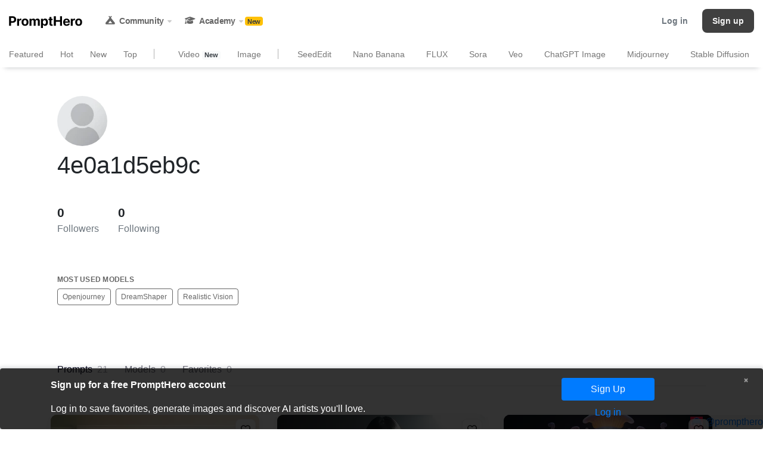

--- FILE ---
content_type: text/html; charset=utf-8
request_url: https://prompthero.com/4e0a1d5eb9c
body_size: 16753
content:
<!DOCTYPE html>
<html lang="en">
  <head>
    <meta name="viewport" content="width=device-width, initial-scale=1.0">
    <meta charset="UTF-8">
    <meta http-equiv="X-UA-Compatible" content="ie=edge">

    <title>Search prompts for Stable Diffusion, ChatGPT &amp; Midjourney - PromptHero</title>
<meta name="description" content="The #1 website for Artificial Intelligence and Prompt Engineering. Search the world&#39;s best AI prompts for models like Stable Diffusion, ChatGPT, Midjourney...">
<meta property="og:type" content="website">
<meta property="og:title" content="Search prompts for Stable Diffusion, ChatGPT &amp; Midjourney">
<meta property="og:description" content="The #1 website for Artificial Intelligence and Prompt Engineering. Search the world&#39;s best AI prompts for models like Stable Diffusion, ChatGPT, Midjourney...">
<meta property="og:site_name" content="PromptHero">
<meta property="og:locale" content="en_US">
<meta property="og:image" content="https://prompthero.com/og-image.jpg">
<meta property="og:image:width" content="1024">
<meta property="og:image:height" content="550">
<meta name="twitter:card" content="summary_large_image">
<meta name="twitter:title" content="Search prompts for Stable Diffusion, ChatGPT &amp; Midjourney">
<meta name="twitter:description" content="The #1 website for Artificial Intelligence and Prompt Engineering. Search the world&#39;s best AI prompts for models like Stable Diffusion, ChatGPT, Midjourney...">
<meta name="twitter:image" content="https://prompthero.com/og-image.jpg">

    <meta name="csrf-param" content="authenticity_token" />
<meta name="csrf-token" content="GHY-wAaTkAWcVJME9kr3nx8YquRwRmYbbkFluuRUSEEJHXBaKlMMlJtT-JcnZVOGI8uI2Nh4h2R6x2cKBP29cQ" />
    

    <link rel="shortcut icon" href="/favicon/favicon.ico" type="image/x-icon">
<link rel="icon" href="/favicon/favicon.ico" type="image/x-icon">

<link rel="apple-touch-icon" sizes="57x57" href="/favicon/apple-icon-57x57.png">
<link rel="apple-touch-icon" sizes="60x60" href="/favicon/apple-icon-60x60.png">
<link rel="apple-touch-icon" sizes="72x72" href="/favicon/apple-icon-72x72.png">
<link rel="apple-touch-icon" sizes="76x76" href="/favicon/apple-icon-76x76.png">
<link rel="apple-touch-icon" sizes="114x114" href="/favicon/apple-icon-114x114.png">
<link rel="apple-touch-icon" sizes="120x120" href="/favicon/apple-icon-120x120.png">
<link rel="apple-touch-icon" sizes="144x144" href="/favicon/apple-icon-144x144.png">
<link rel="apple-touch-icon" sizes="152x152" href="/favicon/apple-icon-152x152.png">
<link rel="apple-touch-icon" sizes="180x180" href="/favicon/apple-icon-180x180.png">
<link rel="icon" type="image/png" sizes="192x192"  href="/favicon/android-icon-192x192.png">
<link rel="icon" type="image/png" sizes="32x32" href="/favicon/favicon-32x32.png">
<link rel="icon" type="image/png" sizes="96x96" href="/favicon/favicon-96x96.png">
<link rel="icon" type="image/png" sizes="16x16" href="/favicon/favicon-16x16.png">
<link rel="manifest" href="/favicon/manifest.json">
<meta name="msapplication-TileColor" content="#da532c">
<meta name="msapplication-TileImage" content="/ms-icon-144x144.png">
<meta name="theme-color" content="#ffffff">
    
    <!-- Cloudflare Web Analytics -->
<script defer src='https://static.cloudflareinsights.com/beacon.min.js' data-cf-beacon='{"token": "5c3a7ce943884b829b49a3df3dd08f2e"}'></script>
<!-- End Cloudflare Web Analytics -->

<!-- Google tag (gtag.js) -->
<script async src="https://www.googletagmanager.com/gtag/js?id=AW-971856516">
</script>
<script>
  window.dataLayer = window.dataLayer || [];
  function gtag(){dataLayer.push(arguments);}
  gtag('js', new Date());
  gtag('config', 'AW-971856516');
</script>

<!-- Google Tag Manager -->
<script>(function(w,d,s,l,i){w[l]=w[l]||[];w[l].push({'gtm.start':
new Date().getTime(),event:'gtm.js'});var f=d.getElementsByTagName(s)[0],
j=d.createElement(s),dl=l!='dataLayer'?'&l='+l:'';j.async=true;j.src=
'https://www.googletagmanager.com/gtm.js?id='+i+dl;f.parentNode.insertBefore(j,f);
})(window,document,'script','dataLayer','GTM-KMKWJW9N');</script>
<!-- End Google Tag Manager -->

    <link rel="stylesheet" href="/assets/application-019fd9ff48253ea9a7c0a5c495d320ae45033932a50facfd731a161736c491e3.css" data-turbo-track="reload" />
    <script type="importmap" data-turbo-track="reload">{
  "imports": {
    "application": "/assets/application-0c55665d6c817dcb869d7693d238d77b28724a33457469ac1be36fd339237263.js",
    "@hotwired/turbo-rails": "/assets/turbo.min-dfd93b3092d1d0ff56557294538d069bdbb28977d3987cb39bc0dd892f32fc57.js",
    "@hotwired/stimulus": "/assets/stimulus.min-dd364f16ec9504dfb72672295637a1c8838773b01c0b441bd41008124c407894.js",
    "@hotwired/stimulus-loading": "/assets/stimulus-loading-3576ce92b149ad5d6959438c6f291e2426c86df3b874c525b30faad51b0d96b3.js",
    "filepond": "https://ga.jspm.io/npm:filepond@4.30.4/dist/filepond.js",
    "filepond-plugin-image-resize": "https://ga.jspm.io/npm:filepond-plugin-image-resize@2.0.10/dist/filepond-plugin-image-resize.js",
    "filepond-plugin-image-preview": "https://ga.jspm.io/npm:filepond-plugin-image-preview@4.6.11/dist/filepond-plugin-image-preview.js",
    "filepond-plugin-file-validate-type": "https://ga.jspm.io/npm:filepond-plugin-file-validate-type@1.2.8/dist/filepond-plugin-file-validate-type.js",
    "@rails/request.js": "https://ga.jspm.io/npm:@rails/request.js@0.0.8/src/index.js",
    "masonry-layout": "https://ga.jspm.io/npm:masonry-layout@4.2.2/masonry.js",
    "desandro-matches-selector": "https://ga.jspm.io/npm:desandro-matches-selector@2.0.2/matches-selector.js",
    "fizzy-ui-utils": "https://ga.jspm.io/npm:fizzy-ui-utils@2.0.7/utils.js",
    "get-size": "https://ga.jspm.io/npm:get-size@2.0.3/get-size.js",
    "outlayer": "https://ga.jspm.io/npm:outlayer@2.1.1/outlayer.js",
    "imagesloaded": "https://ga.jspm.io/npm:imagesloaded@5.0.0/imagesloaded.js",
    "ev-emitter": "https://ga.jspm.io/npm:ev-emitter@1.1.1/ev-emitter.js",
    "trix": "/assets/trix-da7d74247907ac846550b29f4375ad387ece0871db39dbd9fb05dfb054d97eab.js",
    "@rails/actiontext": "/assets/actiontext-28c61f5197c204db043317a8f8826a87ab31495b741f854d307ca36122deefce.js",
    "custom/copy": "/assets/custom/copy-8085ddd29aa4b3d1e892af86040bae7d8932ad3148dd7d8699771eb454620d94.js",
    "custom/download-utils": "/assets/custom/download-utils-dc62c4e4e46d285031a1bb0666ecc7ae1770e7d27bd72489b44a70fbad8a7f13.js",
    "custom/home": "/assets/custom/home-27083d139484607252dd016fb5f9ca86d5ef88413e5117208fe070d35ca3b2f7.js",
    "custom/prompt-builder": "/assets/custom/prompt-builder-e2324448b38a1006a45a6b567cd99d2526a5376e46baff26accb7a83bad0fd9e.js",
    "custom/prompt-uploader": "/assets/custom/prompt-uploader-85bbb949a0a832c720238f4074f873f59cd1dba4f9390276c3a28b1600869139.js",
    "custom/search-box": "/assets/custom/search-box-2809f82ce7662f6154a9f19d5d6c2cc6850de15585288c250eab87f1b9de07b5.js",
    "custom/stripe": "/assets/custom/stripe-3e220f6eec6fcd6bb0a928985667a8225f74848a1272d85f1b78a3750bf0e0cb.js",
    "custom/tooltip": "/assets/custom/tooltip-aeb92a4965acbf3de895cbffb336fe8280408e7f55c844d4a045dc9e690c839f.js",
    "custom/url-utils": "/assets/custom/url-utils-935b59d7abfd2dffc116eacc3577179667297472e980316538ccc26132f952c0.js",
    "controllers/ad_tracker_controller": "/assets/controllers/ad_tracker_controller-c3bf5a9577a8d98b155b0263576c6a34280c04df719bfd34bbdefb2b74a2e329.js",
    "controllers/application": "/assets/controllers/application-368d98631bccbf2349e0d4f8269afb3fe9625118341966de054759d96ea86c7e.js",
    "controllers/hello_controller": "/assets/controllers/hello_controller-549135e8e7c683a538c3d6d517339ba470fcfb79d62f738a0a089ba41851a554.js",
    "controllers": "/assets/controllers/index-82edf73a71d4349b82fafb47aab2f0b0e2a8250fd54472c4a6ba23c3854d2f35.js",
    "controllers/jobs/job_list_item_controller": "/assets/controllers/jobs/job_list_item_controller-b182fcf9775f50d5616e6cd905835798ad8fe60a1c244c4b3d836846073398f5.js",
    "controllers/masonry_controller": "/assets/controllers/masonry_controller-1b548c808371039c182ba7f1d583a10f2fa689c0978d5dccc54dd771b41ec76f.js",
    "controllers/modal_controller": "/assets/controllers/modal_controller-4da3b0015cc42369f0f012ade872ebff3ce54a52c7ef21dfd4250baf0bf6bb2c.js",
    "controllers/prompts/fav_button_controller": "/assets/controllers/prompts/fav_button_controller-251af5e7224eb8ae6f26621eeccde7c666ae2e48fbdf96aec1a9f3ffcc325482.js",
    "controllers/prompts/negative_prompt_button_controller": "/assets/controllers/prompts/negative_prompt_button_controller-12293e6c095a35938721bacc084b5eebb5f8ceb6d64fcbe2f8acd1d3b615e6db.js",
    "controllers/prompts/upload_controller": "/assets/controllers/prompts/upload_controller-b322358a35d0356c9a8d1fcdc9f71aabaf31ec41838df20836c5169f4507264b.js",
    "controllers/prompts/upload_video_controller": "/assets/controllers/prompts/upload_video_controller-36867bcba2d79db1d9974d3d7aa237c4965728bb97dbc22078480faa2d97e631.js",
    "controllers/read_more_controller": "/assets/controllers/read_more_controller-5619371ba283c84581fec19a650a850b3bad3df5c9282569fabb30afa63afff1.js",
    "controllers/studio_controller": "/assets/controllers/studio_controller-bec7ba3e7843dfde38ec57236ef2adc51939c5d0723f51493e863eb402c07915.js",
    "vendor/postie/dataEnricher": "/assets/vendor/postie/dataEnricher-0186feca8652401c45a6f07e37562f4732dd1a44d7514799ed02740cb0feab0d.js",
    "vendor/postie/exifMetadataExtractor": "/assets/vendor/postie/exifMetadataExtractor-611856c088172ef8348f9fc790f66a76b1329f6d0f4653351e6cac7a5b6fa8e9.js",
    "vendor/postie/modelHashes": "/assets/vendor/postie/modelHashes-43f0d04ec4803c67b7460d189dbf3674041f789a854638eb76a042254dec34cc.js",
    "vendor/postie/parseMetadata": "/assets/vendor/postie/parseMetadata-5a593292c88e5aa2b82f7e036825110c7b418ec39b462a7a6613a115a8997ec6.js",
    "components/file_input_component/file_input_component_controller": "/assets/components/file_input_component/file_input_component_controller-45faf5c7b85f020d3035e609bb392feb2287041a26e3015c8245b648fe3042a0.js",
    "components/range_input_component/range_input_component_controller": "/assets/components/range_input_component/range_input_component_controller-824aa571dee013878f47aab89ff25a7877cdea849c01feae9d6dd88ede709b2c.js",
    "components/select_as_boxes_component/select_as_boxes_component_controller": "/assets/components/select_as_boxes_component/select_as_boxes_component_controller-4c1003c7a970be5a4e878e2617d01ca0d5f03024569308ab58b7adf560ecf929.js"
  }
}</script>
<link rel="modulepreload" href="/assets/application-0c55665d6c817dcb869d7693d238d77b28724a33457469ac1be36fd339237263.js">
<link rel="modulepreload" href="/assets/turbo.min-dfd93b3092d1d0ff56557294538d069bdbb28977d3987cb39bc0dd892f32fc57.js">
<link rel="modulepreload" href="/assets/stimulus.min-dd364f16ec9504dfb72672295637a1c8838773b01c0b441bd41008124c407894.js">
<link rel="modulepreload" href="/assets/stimulus-loading-3576ce92b149ad5d6959438c6f291e2426c86df3b874c525b30faad51b0d96b3.js">
<link rel="modulepreload" href="https://ga.jspm.io/npm:filepond@4.30.4/dist/filepond.js">
<link rel="modulepreload" href="https://ga.jspm.io/npm:filepond-plugin-image-resize@2.0.10/dist/filepond-plugin-image-resize.js">
<link rel="modulepreload" href="https://ga.jspm.io/npm:filepond-plugin-image-preview@4.6.11/dist/filepond-plugin-image-preview.js">
<link rel="modulepreload" href="https://ga.jspm.io/npm:filepond-plugin-file-validate-type@1.2.8/dist/filepond-plugin-file-validate-type.js">
<link rel="modulepreload" href="https://ga.jspm.io/npm:@rails/request.js@0.0.8/src/index.js">
<link rel="modulepreload" href="https://ga.jspm.io/npm:masonry-layout@4.2.2/masonry.js">
<link rel="modulepreload" href="https://ga.jspm.io/npm:desandro-matches-selector@2.0.2/matches-selector.js">
<link rel="modulepreload" href="https://ga.jspm.io/npm:fizzy-ui-utils@2.0.7/utils.js">
<link rel="modulepreload" href="https://ga.jspm.io/npm:get-size@2.0.3/get-size.js">
<link rel="modulepreload" href="https://ga.jspm.io/npm:outlayer@2.1.1/outlayer.js">
<link rel="modulepreload" href="https://ga.jspm.io/npm:imagesloaded@5.0.0/imagesloaded.js">
<link rel="modulepreload" href="https://ga.jspm.io/npm:ev-emitter@1.1.1/ev-emitter.js">
<link rel="modulepreload" href="/assets/trix-da7d74247907ac846550b29f4375ad387ece0871db39dbd9fb05dfb054d97eab.js">
<link rel="modulepreload" href="/assets/actiontext-28c61f5197c204db043317a8f8826a87ab31495b741f854d307ca36122deefce.js">
<link rel="modulepreload" href="/assets/custom/copy-8085ddd29aa4b3d1e892af86040bae7d8932ad3148dd7d8699771eb454620d94.js">
<link rel="modulepreload" href="/assets/custom/download-utils-dc62c4e4e46d285031a1bb0666ecc7ae1770e7d27bd72489b44a70fbad8a7f13.js">
<link rel="modulepreload" href="/assets/custom/home-27083d139484607252dd016fb5f9ca86d5ef88413e5117208fe070d35ca3b2f7.js">
<link rel="modulepreload" href="/assets/custom/prompt-builder-e2324448b38a1006a45a6b567cd99d2526a5376e46baff26accb7a83bad0fd9e.js">
<link rel="modulepreload" href="/assets/custom/prompt-uploader-85bbb949a0a832c720238f4074f873f59cd1dba4f9390276c3a28b1600869139.js">
<link rel="modulepreload" href="/assets/custom/search-box-2809f82ce7662f6154a9f19d5d6c2cc6850de15585288c250eab87f1b9de07b5.js">
<link rel="modulepreload" href="/assets/custom/stripe-3e220f6eec6fcd6bb0a928985667a8225f74848a1272d85f1b78a3750bf0e0cb.js">
<link rel="modulepreload" href="/assets/custom/tooltip-aeb92a4965acbf3de895cbffb336fe8280408e7f55c844d4a045dc9e690c839f.js">
<link rel="modulepreload" href="/assets/custom/url-utils-935b59d7abfd2dffc116eacc3577179667297472e980316538ccc26132f952c0.js">
<link rel="modulepreload" href="/assets/controllers/ad_tracker_controller-c3bf5a9577a8d98b155b0263576c6a34280c04df719bfd34bbdefb2b74a2e329.js">
<link rel="modulepreload" href="/assets/controllers/application-368d98631bccbf2349e0d4f8269afb3fe9625118341966de054759d96ea86c7e.js">
<link rel="modulepreload" href="/assets/controllers/hello_controller-549135e8e7c683a538c3d6d517339ba470fcfb79d62f738a0a089ba41851a554.js">
<link rel="modulepreload" href="/assets/controllers/index-82edf73a71d4349b82fafb47aab2f0b0e2a8250fd54472c4a6ba23c3854d2f35.js">
<link rel="modulepreload" href="/assets/controllers/jobs/job_list_item_controller-b182fcf9775f50d5616e6cd905835798ad8fe60a1c244c4b3d836846073398f5.js">
<link rel="modulepreload" href="/assets/controllers/masonry_controller-1b548c808371039c182ba7f1d583a10f2fa689c0978d5dccc54dd771b41ec76f.js">
<link rel="modulepreload" href="/assets/controllers/modal_controller-4da3b0015cc42369f0f012ade872ebff3ce54a52c7ef21dfd4250baf0bf6bb2c.js">
<link rel="modulepreload" href="/assets/controllers/prompts/fav_button_controller-251af5e7224eb8ae6f26621eeccde7c666ae2e48fbdf96aec1a9f3ffcc325482.js">
<link rel="modulepreload" href="/assets/controllers/prompts/negative_prompt_button_controller-12293e6c095a35938721bacc084b5eebb5f8ceb6d64fcbe2f8acd1d3b615e6db.js">
<link rel="modulepreload" href="/assets/controllers/prompts/upload_controller-b322358a35d0356c9a8d1fcdc9f71aabaf31ec41838df20836c5169f4507264b.js">
<link rel="modulepreload" href="/assets/controllers/prompts/upload_video_controller-36867bcba2d79db1d9974d3d7aa237c4965728bb97dbc22078480faa2d97e631.js">
<link rel="modulepreload" href="/assets/controllers/read_more_controller-5619371ba283c84581fec19a650a850b3bad3df5c9282569fabb30afa63afff1.js">
<link rel="modulepreload" href="/assets/controllers/studio_controller-bec7ba3e7843dfde38ec57236ef2adc51939c5d0723f51493e863eb402c07915.js">
<link rel="modulepreload" href="/assets/vendor/postie/dataEnricher-0186feca8652401c45a6f07e37562f4732dd1a44d7514799ed02740cb0feab0d.js">
<link rel="modulepreload" href="/assets/vendor/postie/exifMetadataExtractor-611856c088172ef8348f9fc790f66a76b1329f6d0f4653351e6cac7a5b6fa8e9.js">
<link rel="modulepreload" href="/assets/vendor/postie/modelHashes-43f0d04ec4803c67b7460d189dbf3674041f789a854638eb76a042254dec34cc.js">
<link rel="modulepreload" href="/assets/vendor/postie/parseMetadata-5a593292c88e5aa2b82f7e036825110c7b418ec39b462a7a6613a115a8997ec6.js">
<link rel="modulepreload" href="/assets/components/file_input_component/file_input_component_controller-45faf5c7b85f020d3035e609bb392feb2287041a26e3015c8245b648fe3042a0.js">
<link rel="modulepreload" href="/assets/components/range_input_component/range_input_component_controller-824aa571dee013878f47aab89ff25a7877cdea849c01feae9d6dd88ede709b2c.js">
<link rel="modulepreload" href="/assets/components/select_as_boxes_component/select_as_boxes_component_controller-4c1003c7a970be5a4e878e2617d01ca0d5f03024569308ab58b7adf560ecf929.js">
<script type="module">import "application"</script>
    

    <!-- BOOTSTRAP -->
    <link rel="preload" href="https://cdn.jsdelivr.net/npm/bootstrap@4.6.2/dist/css/bootstrap.min.css" integrity="sha384-xOolHFLEh07PJGoPkLv1IbcEPTNtaed2xpHsD9ESMhqIYd0nLMwNLD69Npy4HI+N" crossorigin="anonymous" as="style" onload="this.onload=null;this.rel='stylesheet'">
    <noscript><link rel="stylesheet" href="https://cdn.jsdelivr.net/npm/bootstrap@4.6.2/dist/css/bootstrap.min.css" integrity="sha384-xOolHFLEh07PJGoPkLv1IbcEPTNtaed2xpHsD9ESMhqIYd0nLMwNLD69Npy4HI+N" crossorigin="anonymous"></noscript>
    
    <!-- FONTAWESOME -->
    <link rel="stylesheet" href="https://cdnjs.cloudflare.com/ajax/libs/font-awesome/6.2.0/css/all.min.css" integrity="sha512-xh6O/CkQoPOWDdYTDqeRdPCVd1SpvCA9XXcUnZS2FmJNp1coAFzvtCN9BmamE+4aHK8yyUHUSCcJHgXloTyT2A==" crossorigin="anonymous" referrerpolicy="no-referrer" />



    <!-- Google reCAPTCHA -->
    <script src="https://www.google.com/recaptcha/api.js?onload=onRecaptchaLoad&render=explicit" async defer></script>

  </head>


  <body
    class=""
    data-analytics-user-signed-in=false
  >



      
<div id="prompthero-navbar-area" class="navbar-sticky">
  <div class="container-fluid navbar-container ">
    <nav id="top-prompthero-navbar" class="navbar navbar-expand-lg site-navbar navbar-light px-0">

      <a href='/' class="navbar-brand">
        <span class="brand-name"><img height="20" src="/assets/logo-1a320e7d99d0b1dfef7d9531a95ce4ba0654ed3da28f3da9163c203f6729ace2.svg" /></span>
      </a>

      <div class="d-flex align-items-center">
        <button class="navbar-toggler" type="button" data-toggle="collapse" data-target="#top-prompthero-navbar-main-area" aria-controls="top-prompthero-navbar-main-area" aria-expanded="false" aria-label="Toggle navigation">
          <span class="navbar-toggler-icon"></span>
        </button>
      </div>

      <div class="collapse navbar-collapse pb-5 pb-lg-0" id="top-prompthero-navbar-main-area">

        <div class="ml-0 ml-lg-3 navbar-nav">
          <div class="nav-item navbar-link dropdown d-none d-md-block">
  <a class="navbar-link mr-0 mr-md-3 dropdown-toggle" href="/community" id="navbarDropdownMenuLink" aria-haspopup="true" aria-expanded="false">
    <i class="fa-solid fa-campground"></i> <span>Community</span> <i class="fa-solid fa-caret-down"></i>
  </a>
  <div class="dropdown-menu" aria-labelledby="navbarDropdownMenuLink">
    <a class="dropdown-item" data-turbo="false" href="/community">
      <i class="fa-solid fa-campground"></i> <span>Community home</span>
</a>    <a class="dropdown-item d-none" data-turbo="false" href="/challenges">
      <i class="fa-solid fa-mountain-sun"></i> <span>Challenges</span>
</a>  </div>
</div>


<div class="nav-item navbar-link dropdown d-none d-md-block">
  <a class="navbar-link mr-0 mr-md-3 dropdown-toggle" href="/academy/courses" id="navbarDropdownMenuLink" aria-haspopup="true" aria-expanded="false">
    <i class="fa-solid fa-graduation-cap"></i> <span>Academy</span> <i class="fa-solid fa-caret-down"></i>
    <span class="badge bg-warning text-dark">New</span>
  </a>
  <div class="dropdown-menu" aria-labelledby="navbarDropdownMenuLink">
    <a class="dropdown-item" data-turbo="false" href="https://prompthero.com/academy/social-media-content-creation-with-ai-for-brands-and-products">
      
        <span class="badge bg-warning text-dark">New</span>
        Content Creation with AI for Brands and Products
</a>    <a class="dropdown-item" data-turbo="false" href="https://prompthero.com/academy/how-to-use-midjourney">
      
        <i class="fa-solid fa-atom"></i> 
        Midjourney for graphic design &amp; art professionals
</a>    <a class="dropdown-item" data-turbo="false" href="https://prompthero.com/academy/prompt-engineering-course">
      
        <i class="fa-solid fa-paintbrush"></i> 
        Crash course in generative AI &amp; prompt engineering for images
</a>    <a class="dropdown-item" data-turbo="false" href="https://prompthero.com/academy/ai-influencers-course">
      
        <i class="fa-solid fa-trophy"></i> 
        AI influencers and consistent characters
</a>    <a class="dropdown-item" data-turbo="false" href="https://prompthero.com/academy/dreambooth-stable-diffusion-train-fine-tune-course">
      
        <i class="fa-solid fa-camera-retro"></i> 
        Create custom AI models and LoRas by fine-tuning Stable Diffusion
</a>    <a class="dropdown-item" data-turbo="false" href="https://prompthero.com/academy/advanced-image-ai-video-generation-deforum-controlnet-course">
      
        <i class="fa-solid fa-images"></i> 
        Master your composition: advanced AI image generation with ControlNet
</a></div>
</div>

<div class="nav-item navbar-link dropdown d-none d-md-none">
  <a class="navbar-link mr-0 mr-md-3 dropdown-toggle" href="https://prompthero.com/ai-models" id="navbarDropdownMenuLink" aria-haspopup="true" aria-expanded="false">
    <i class="fa-solid fa-cube"></i> <span>AI Models</span> <i class="fa-solid fa-caret-down"></i>
  </a>

  <div class="dropdown-menu" aria-labelledby="navbarDropdownMenuLink">
      <a class="dropdown-item" data-turbo="false" href="https://prompthero.com/ai-models/text-to-image">
        Image generation AI Models
</a>      <a class="dropdown-item" data-turbo="false" href="https://prompthero.com/ai-models/text-to-video">
        Video generation AI Models
</a>      <a class="dropdown-item" data-turbo="false" href="https://prompthero.com/ai-models/llm-large-language-model">
        Large Language Models
</a>
    <hr class="dropdown-divider">

      <a class="dropdown-item" data-turbo="false" href="https://prompthero.com/ai-models/lora">
        LoRAs
</a>      <a class="dropdown-item" data-turbo="false" href="https://prompthero.com/ai-models/textual-inversion">
        Textual Inversions
</a>      <a class="dropdown-item" data-turbo="false" href="https://prompthero.com/ai-models/controlnet">
        ControlNets
</a>      <a class="dropdown-item" data-turbo="false" href="https://prompthero.com/ai-models/hypernetwork">
        Hypernetworks
</a>      <a class="dropdown-item" data-turbo="false" href="https://prompthero.com/ai-models/aesthetic-gradient">
        Aesthetic Gradients
</a>      <a class="dropdown-item" data-turbo="false" href="https://prompthero.com/ai-models/lycoris">
        LyCORIs
</a>      <a class="dropdown-item" data-turbo="false" href="https://prompthero.com/ai-models/vae">
        VAEs
</a>
    <hr class="dropdown-divider d-none">

  </div>
</div>

<div class="nav-item navbar-link dropdown d-none d-md-none">
  <a class="navbar-link mr-0 mr-md-3 dropdown-toggle" href="https://prompthero.com/jobs" id="navbarDropdownMenuLink" aria-haspopup="true" aria-expanded="false">
    <i class="fa-solid fa-briefcase"></i> <span>Jobs</span> <i class="fa-solid fa-caret-down"></i>
  </a>

  <div class="dropdown-menu" aria-labelledby="navbarDropdownMenuLink">
    <a class="dropdown-item" href="https://prompthero.com/jobs">
      <i class="fa-solid fa-briefcase"></i> <span>All Jobs</span>
    </a>


      <a class="dropdown-item" data-turbo="false" href="https://prompthero.com/jobs/remote-jobs">
        <i class="fa-solid fa-briefcase"></i> Remote AI Jobs
</a>      <a class="dropdown-item" data-turbo="false" href="https://prompthero.com/jobs/prompt-engineering-jobs">
        <i class="fa-solid fa-briefcase"></i> Prompt Engineering Jobs
</a>      <a class="dropdown-item" data-turbo="false" href="https://prompthero.com/jobs/generative-ai-jobs">
        <i class="fa-solid fa-briefcase"></i> Generative AI Jobs
</a>      <a class="dropdown-item" data-turbo="false" href="https://prompthero.com/jobs/midjourney-jobs">
        <i class="fa-solid fa-briefcase"></i> Midjourney Jobs
</a>      <a class="dropdown-item" data-turbo="false" href="https://prompthero.com/jobs/stable-diffusion-jobs">
        <i class="fa-solid fa-briefcase"></i> Stable Diffusion Jobs
</a>      <a class="dropdown-item" data-turbo="false" href="https://prompthero.com/jobs/llm-large-language-models-jobs">
        <i class="fa-solid fa-briefcase"></i> LLM Jobs
</a>      <a class="dropdown-item" data-turbo="false" href="https://prompthero.com/jobs/data-science-jobs">
        <i class="fa-solid fa-briefcase"></i> Data Science Jobs
</a>      <a class="dropdown-item" data-turbo="false" href="https://prompthero.com/jobs/machine-learning-jobs">
        <i class="fa-solid fa-briefcase"></i> Machine Learning Jobs
</a>      <a class="dropdown-item" data-turbo="false" href="https://prompthero.com/jobs/artificial-intelligence-jobs">
        <i class="fa-solid fa-briefcase"></i> AI Jobs
</a>  </div>
</div>


<a class="navbar-link mr-0 mr-md-3 d-block d-md-none" href="/community">
  <i class="fa-solid fa-campground"></i> <span>Community</span>
</a>
<a class="navbar-link mr-0 mr-md-3 d-none d-md-none" href="/challenges">
  <i class="fa-solid fa-mountain-sun"></i> <span>Challenges</span>
</a>
<a class="navbar-link mr-0 mr-md-3 d-block d-md-none" href="/academy/courses">
  <i class="fa-solid fa-graduation-cap"></i> <span>Academy</span>
</a>
  <a class="navbar-link mr-0 mr-md-3 d-block d-md-none" data-turbo="false" href="https://prompthero.com/academy/social-media-content-creation-with-ai-for-brands-and-products">
    <i class="fa-solid fa-atom"></i> Content Creation with AI for Brands and Products
</a>  <a class="navbar-link mr-0 mr-md-3 d-block d-md-none" data-turbo="false" href="https://prompthero.com/academy/how-to-use-midjourney">
    <i class="fa-solid fa-atom"></i> Midjourney for graphic design &amp; art professionals
</a>  <a class="navbar-link mr-0 mr-md-3 d-block d-md-none" data-turbo="false" href="https://prompthero.com/academy/prompt-engineering-course">
    <i class="fa-solid fa-paintbrush"></i> Crash course in generative AI &amp; prompt engineering for images
</a>  <a class="navbar-link mr-0 mr-md-3 d-block d-md-none" data-turbo="false" href="https://prompthero.com/academy/ai-influencers-course">
    <i class="fa-solid fa-trophy"></i> AI influencers and consistent characters
</a>  <a class="navbar-link mr-0 mr-md-3 d-block d-md-none" data-turbo="false" href="https://prompthero.com/academy/dreambooth-stable-diffusion-train-fine-tune-course">
    <i class="fa-solid fa-camera-retro"></i> Create custom AI models and LoRas by fine-tuning Stable Diffusion
</a>  <a class="navbar-link mr-0 mr-md-3 d-block d-md-none" data-turbo="false" href="https://prompthero.com/academy/advanced-image-ai-video-generation-deforum-controlnet-course">
    <i class="fa-solid fa-images"></i> Master your composition: advanced AI image generation with ControlNet
</a>
<a class="navbar-link mr-0 mr-md-3 d-none d-md-none" href="https://prompthero.com/jobs">
  <i class="fa-solid fa-briefcase"></i> <span>AI Jobs</span>
</a>

<div class="nav-item navbar-link dropdown d-none d-md-none">
  <a class="navbar-link mr-0 mr-md-3 dropdown-toggle" href="/stable-diffusion-tools" id="navbarDropdownMenuLink" aria-haspopup="true" aria-expanded="false">
    <i class="fa-solid fa-screwdriver-wrench"></i> <span>Resources</span> <i class="fa-solid fa-caret-down"></i>
  </a>
  <div class="dropdown-menu" aria-labelledby="navbarDropdownMenuLink">
    <a class="dropdown-item" href="/stable-diffusion-prompt-guide">
      <i class="fa-solid fa-book-open"></i> Prompt Guide
</a>    <a class="dropdown-item" href="/resources">
      <i class="fa-solid fa-toolbox"></i> Diffusion Stash
</a>  </div>
</div>




<a class="d-none navbar-link mr-0 mr-md-3" data-turbo="false" href="/advertise-on-prompthero">
  <span>Advertise</span>
</a>


        </div>

        <div>
          

<a href="https://discord.gg/TwjYmVUVFv" class='d-none navbar-link mr-0 mr-md-3'>
  <i class="fa-brands fa-discord"></i> <span>Discord</span>
</a>









    <a class="d-block d-lg-inline-block mt-3 mt-lg-0 mr-1 text-muted text-center text-md-left log-in-button" href="/users/sign_in">Log in</a>
    <a class="btn d-block d-lg-inline-block sign-up-button mt-3 mt-lg-0" href="/users/sign_up">Sign up</a>


        </div>

      </div>

    </nav>
  </div>

    <div class="container-fluid navbar-container navbar-shadow">
      <nav class="navbar navbar-expand-lg site-navbar navbar-light px-0 py-0">
        
<div class="category-carousel">



    <a href="/featured">
    <div class="category-carousel-item ">Featured</div>
</a>
  <a href="/hot">
    <div class="category-carousel-item  ml-4">Hot</div>
</a>
  <a href="/newest">
    <div class="category-carousel-item  ml-4">New</div>
</a>
  <a href="/top">
    <div class="category-carousel-item  ml-4">Top</div>
</a>

  <div class="category-carousel-item-border"></div>

  <a href="/video">
    <div class="category-carousel-item  ml-4">Video <span class="badge bg-light  text-dark">New</span></div>
</a>
  <a href="/top">
    <div class="category-carousel-item ml-4">Image</div>
</a>
  <div class="category-carousel-item-border"></div>

    <a href="https://prompthero.com/seededit-prompts">
      <div class="category-carousel-item mx-3 ">
        SeedEdit
      </div>
    </a>
    <a href="https://prompthero.com/nano-banana-prompts">
      <div class="category-carousel-item mx-3 ">
        Nano Banana
      </div>
    </a>
    <a href="https://prompthero.com/flux-prompts">
      <div class="category-carousel-item mx-3 ">
        FLUX
      </div>
    </a>
    <a href="https://prompthero.com/sora-prompts">
      <div class="category-carousel-item mx-3 ">
        Sora
      </div>
    </a>
    <a href="https://prompthero.com/veo-prompts">
      <div class="category-carousel-item mx-3 ">
        Veo
      </div>
    </a>
    <a href="https://prompthero.com/chatgpt-image-prompts">
      <div class="category-carousel-item mx-3 ">
        ChatGPT Image
      </div>
    </a>
    <a href="https://prompthero.com/midjourney-prompts">
      <div class="category-carousel-item mx-3 ">
        Midjourney
      </div>
    </a>
    <a href="https://prompthero.com/stable-diffusion-prompts">
      <div class="category-carousel-item mx-3 ">
        Stable Diffusion
      </div>
    </a>

  <div class="category-carousel-item-border"></div>

    <a href="/portraits-prompts">
      <div class="category-carousel-item mx-3 ">
        Portraits
      </div>
    </a>
    <a href="/photography-prompts">
      <div class="category-carousel-item mx-3 ">
        Photography
      </div>
    </a>
    <a href="/anime-prompts">
      <div class="category-carousel-item mx-3 ">
        Anime
      </div>
    </a>
    <a href="/fashion-prompts">
      <div class="category-carousel-item mx-3 ">
        Fashion
      </div>
    </a>
    <a href="/concept-art-prompts">
      <div class="category-carousel-item mx-3 ">
        Concept Art
      </div>
    </a>
    <a href="/architecture-prompts">
      <div class="category-carousel-item mx-3 ">
        Architecture
      </div>
    </a>
    <a href="/landscapes-prompts">
      <div class="category-carousel-item mx-3 ">
        Landscapes
      </div>
    </a>
    <a href="/logo-icon-design-prompts">
      <div class="category-carousel-item mx-3 ">
        Logos, Icons &amp; Design
      </div>
    </a>
    <a href="/interior-design-prompts">
      <div class="category-carousel-item mx-3 ">
        Interior Design
      </div>
    </a>
    <a href="/3d-renders-prompts">
      <div class="category-carousel-item mx-3 ">
        3D / Renders
      </div>
    </a>
    <a href="/character-design-prompts">
      <div class="category-carousel-item mx-3 ">
        Character Design
      </div>
    </a>

</div>
      </nav>
    </div>
</div>

      <div id="flashes">
        
      </div>

      
<header>
  <div class="container-fluid profile-container">
    <div class="row mt-3 mt-md-5">

      <div class="col-12 col-md-6 col-lg-5">

        <div class="row">

          <div class="col-12">
              <img class="user-profile-pic" height="84" src="/assets/user-placeholder-175a8fc53834ae81cc0a4ab1758837bef1e5678851150cd5edb25db1b4448b27.webp" />

            <h1 class="mt-2">
              4e0a1d5eb9c




            </h1>


          </div>



          <div class="col-12 mb-3">
          </div>

          <div class="col-12 mt-3 d-flex">
            <div class="text-center text-md-left pr-3">
              <div class="big-number">0</div>
              <div class="big-number-title text-muted">Followers</div>
            </div>
            <div class="text-center text-md-left pl-3">
              <div class="big-number">0</div>
              <div class="big-number-title text-muted">Following</div>
            </div>
          </div>

        </div>

        <div class="row mt-3">


          <div class="col-12 mt-5">
            <div class="d-block d-md-flex">

                <div class="">
                  <div class="">
                    <p class="profile-section-label">Most used models</p>
                        <span class="model-label mr-1"><a style="color: inherit;" href="https://prompthero.com/openjourney-prompts">Openjourney</a></span>
                        <span class="model-label mr-1"><a style="color: inherit;" href="https://prompthero.com/dreamshaper-prompts">DreamShaper</a></span>
                        <span class="model-label mr-1"><a style="color: inherit;" href="https://prompthero.com/realistic-vision-prompts">Realistic Vision</a></span>
                  </div>
                </div>


            </div>
          </div>

        </div>

      </div>

      <div class="col-12 col-md-6 col-lg-7 text-center d-none d-md-flex justify-content-center align-items-center">
      </div>

    </div>

  </div>
</header>

<nav class="">
  <div class="container-fluid profile-container">
    <div class="row mt-3 mt-md-5">

      <div class="col-12 mt-0 mt-md-4">

        <div class="user-profile-nav py-3">
            <div class="user-profile-nav-item  active">
              <a href="https://prompthero.com/4e0a1d5eb9c">
                Prompts <span class="user-profile-nav-number ml-1">21</span>
</a>            </div>
            <div class="user-profile-nav-item ml-4 ">
              <a href="https://prompthero.com/4e0a1d5eb9c/models">
                Models <span class="user-profile-nav-number ml-1">0</span>
</a>            </div>
            <div class="user-profile-nav-item ml-4 ">
              <a href="https://prompthero.com/4e0a1d5eb9c/favorites">
                Favorites <span class="user-profile-nav-number ml-1">0</span>
</a>            </div>
        </div>

      </div>

    </div>
  </div>
</nav>

<main>
  <div class="container">
    <div class="row mt-3">


        <div class="col-12">
          
<div class="row">

        <div class="col-6 col-md-4 mt-3 pt-3">
          
<turbo-frame id="image_prompt_61c2e3d0-6fc6-4e2d-82cd-3a12dedada61">

    
<article class='prompt-card '>

    
<turbo-frame id="fav-btn-60af920898e">
  <a 
    class="like-prompt-button"
    href="/users/sign_up" 
    style=""
    data-turbo-method="get"
    data-turbo-frame="_top"
    data-controller="prompts--fav-button"
    data-action="prompts--fav-button#press"
    data-prompts--fav-button-status-value="false"
  >
    <div class="prompt-card-favorite-button d-inline-flex align-items-center py-2">
      <i 
        class="fa-regular fa-heart"
        data-prompts--fav-button-target="icon"
      ></i>
    </div>
  </a>

</turbo-frame>
  

  
  

  

  <a class="prompt-card-a" href="/prompt/60af920898e" data-turbo-frame="_top">


    <div class="prompt-card-image-backdrop-container" style="">
      <div 
        class="prompt-card-image-backdrop"
        id="prompt-card-image-backdrop-60af920898e"
        style="background-image: url('https://prompthero.com/rails/active_storage/representations/proxy/eyJfcmFpbHMiOnsibWVzc2FnZSI6IkJBaEpJaWxqTldOaFltRmpZeTAzTURrekxUUXpPRFl0T1dFNU9TMWxNVGMyTVRrellXVmlaR0VHT2daRlZBPT0iLCJleHAiOm51bGwsInB1ciI6ImJsb2JfaWQifX0=--4a815a29408e0cd94db2857fb18f76f676f04fe2/[base64]/prompthero-prompt-60af920898e.png'); "
      >
    
           <img src="https://prompthero.com/rails/active_storage/representations/proxy/eyJfcmFpbHMiOnsibWVzc2FnZSI6IkJBaEpJaWxqTldOaFltRmpZeTAzTURrekxUUXpPRFl0T1dFNU9TMWxNVGMyTVRrellXVmlaR0VHT2daRlZBPT0iLCJleHAiOm51bGwsInB1ciI6ImJsb2JfaWQifX0=--4a815a29408e0cd94db2857fb18f76f676f04fe2/[base64]/prompthero-prompt-60af920898e.png" class="img-fluid prompt-main-image" style="" />

       

        <div class="prompt-badges text-right">
        </div>

        <div class='prompt-card-details'>
          <p class="masonry-hide-unless-hover mb-1 d-none"><b>almost 2 years ago</b></p>

            <p class="masonry-hide-unless-hover the-prompt-text mb-1">Hyper realistic eye level exterior photo of a mid century modern style house overlooking the ocean, daylight, indirect lighting, AD magazine, Frank Lloyd, Eames, Mies van der Rohe</p>

          <div class='prompt-card-details-meta d-none d-md-flex'>
            <div class='text-left'>
                
<div class="d-inline-block d-flex align-items-center">

    <a style="color: inherit;" data-turbo-frame="_top" href="https://prompthero.com/4e0a1d5eb9c">
        <img class="user-profile-pic mr-1" height="24" src="/assets/user-placeholder-175a8fc53834ae81cc0a4ab1758837bef1e5678851150cd5edb25db1b4448b27.webp" />
</a>
  <div class="d-inline-block ml-2">


    <div class="d-inline-flex align-items-center" style="">

      <a style="color: inherit; text-decoration-color: rgba(0, 0, 0, 0.1); font-weight: 500;" data-turbo-frame="_top" href="https://prompthero.com/4e0a1d5eb9c">
        <span class="">4e0a1d5eb9c</style>
</a>





    </div>

  </div>

</div>
            </div>

            <div class='text-right masonry-hide-unless-hover'>
                <span class=''><i class="fa-solid fa-heart"></i> 0</span>
<span class='ml-1'><i class="fa-solid fa-eye"></i> 58</span>
            </div>
          </div>

        </div>

      </div>

    </div>


  </a>

</article>

</turbo-frame>
        </div>
        <div class="col-6 col-md-4 mt-3 pt-3">
          
<turbo-frame id="image_prompt_1b027a61-5832-450b-b3fd-ef3d6feed8a5">

    
<article class='prompt-card '>

    
<turbo-frame id="fav-btn-e3edf12fcda">
  <a 
    class="like-prompt-button"
    href="/users/sign_up" 
    style=""
    data-turbo-method="get"
    data-turbo-frame="_top"
    data-controller="prompts--fav-button"
    data-action="prompts--fav-button#press"
    data-prompts--fav-button-status-value="false"
  >
    <div class="prompt-card-favorite-button d-inline-flex align-items-center py-2">
      <i 
        class="fa-regular fa-heart"
        data-prompts--fav-button-target="icon"
      ></i>
    </div>
  </a>

</turbo-frame>
  

  
  

  

  <a class="prompt-card-a" href="/prompt/e3edf12fcda" data-turbo-frame="_top">


    <div class="prompt-card-image-backdrop-container" style="">
      <div 
        class="prompt-card-image-backdrop"
        id="prompt-card-image-backdrop-e3edf12fcda"
        style="background-image: url('https://prompthero.com/rails/active_storage/representations/proxy/eyJfcmFpbHMiOnsibWVzc2FnZSI6IkJBaEpJaWswTURJek5tVmhZUzB6TlRKbUxUUTROMlV0T1RobU9DMHlOamRtTnpKaU56WTJaR1FHT2daRlZBPT0iLCJleHAiOm51bGwsInB1ciI6ImJsb2JfaWQifX0=--f6bed16cb9498307052fda83a08b2c4a0ab540a7/[base64]/prompthero-prompt-e3edf12fcda.png'); "
      >
    
           <img src="https://prompthero.com/rails/active_storage/representations/proxy/eyJfcmFpbHMiOnsibWVzc2FnZSI6IkJBaEpJaWswTURJek5tVmhZUzB6TlRKbUxUUTROMlV0T1RobU9DMHlOamRtTnpKaU56WTJaR1FHT2daRlZBPT0iLCJleHAiOm51bGwsInB1ciI6ImJsb2JfaWQifX0=--f6bed16cb9498307052fda83a08b2c4a0ab540a7/[base64]/prompthero-prompt-e3edf12fcda.png" class="img-fluid prompt-main-image" style="" />

       

        <div class="prompt-badges text-right">
        </div>

        <div class='prompt-card-details'>
          <p class="masonry-hide-unless-hover mb-1 d-none"><b>almost 2 years ago</b></p>

            <p class="masonry-hide-unless-hover the-prompt-text mb-1">girl, full body, beautiful Korean girl, kpop idol, Cute Loose Bob hair, wearing a cropped hoodie, capri sweatpants, high hills, red lips, small , toned stomach, eyelashes,  immersive background, depth of field, detailed face, beautiful detailed eyes, symmetrical eyes, volumetric haze, global illumination, dynamic lighting, best illumination, volumetric lighting, ultra highres, 8k, realistic, photorealism, photorealistic, hyperrealism</p>

          <div class='prompt-card-details-meta d-none d-md-flex'>
            <div class='text-left'>
                
<div class="d-inline-block d-flex align-items-center">

    <a style="color: inherit;" data-turbo-frame="_top" href="https://prompthero.com/4e0a1d5eb9c">
        <img class="user-profile-pic mr-1" height="24" src="/assets/user-placeholder-175a8fc53834ae81cc0a4ab1758837bef1e5678851150cd5edb25db1b4448b27.webp" />
</a>
  <div class="d-inline-block ml-2">


    <div class="d-inline-flex align-items-center" style="">

      <a style="color: inherit; text-decoration-color: rgba(0, 0, 0, 0.1); font-weight: 500;" data-turbo-frame="_top" href="https://prompthero.com/4e0a1d5eb9c">
        <span class="">4e0a1d5eb9c</style>
</a>





    </div>

  </div>

</div>
            </div>

            <div class='text-right masonry-hide-unless-hover'>
                <span class=''><i class="fa-solid fa-heart"></i> 0</span>
<span class='ml-1'><i class="fa-solid fa-eye"></i> 99</span>
            </div>
          </div>

        </div>

      </div>

    </div>


  </a>

</article>

</turbo-frame>
        </div>
        <div class="col-6 col-md-4 mt-3 pt-3">
          
<turbo-frame id="image_prompt_2f304672-6925-4369-bd3f-026859b87017">

    
<article class='prompt-card '>

    
<turbo-frame id="fav-btn-87493a32a01">
  <a 
    class="like-prompt-button"
    href="/users/sign_up" 
    style=""
    data-turbo-method="get"
    data-turbo-frame="_top"
    data-controller="prompts--fav-button"
    data-action="prompts--fav-button#press"
    data-prompts--fav-button-status-value="false"
  >
    <div class="prompt-card-favorite-button d-inline-flex align-items-center py-2">
      <i 
        class="fa-regular fa-heart"
        data-prompts--fav-button-target="icon"
      ></i>
    </div>
  </a>

</turbo-frame>
  

  
  

  

  <a class="prompt-card-a" href="/prompt/87493a32a01" data-turbo-frame="_top">


    <div class="prompt-card-image-backdrop-container" style="">
      <div 
        class="prompt-card-image-backdrop"
        id="prompt-card-image-backdrop-87493a32a01"
        style="background-image: url('https://prompthero.com/rails/active_storage/representations/proxy/eyJfcmFpbHMiOnsibWVzc2FnZSI6IkJBaEpJaWt3TjJVM00yVTJaQzAxT0RNd0xUUXhORFF0T1RjeU9DMHhObUpsT1RreFlUSTROakVHT2daRlZBPT0iLCJleHAiOm51bGwsInB1ciI6ImJsb2JfaWQifX0=--95552ecc7f3abc4b0c05f435629bbf80a952eada/[base64]/prompthero-prompt-87493a32a01.png'); "
      >
    
           <img src="https://prompthero.com/rails/active_storage/representations/proxy/eyJfcmFpbHMiOnsibWVzc2FnZSI6IkJBaEpJaWt3TjJVM00yVTJaQzAxT0RNd0xUUXhORFF0T1RjeU9DMHhObUpsT1RreFlUSTROakVHT2daRlZBPT0iLCJleHAiOm51bGwsInB1ciI6ImJsb2JfaWQifX0=--95552ecc7f3abc4b0c05f435629bbf80a952eada/[base64]/prompthero-prompt-87493a32a01.png" class="img-fluid prompt-main-image" style="" />

       

        <div class="prompt-badges text-right">
        </div>

        <div class='prompt-card-details'>
          <p class="masonry-hide-unless-hover mb-1 d-none"><b>almost 2 years ago</b></p>

            <p class="masonry-hide-unless-hover the-prompt-text mb-1">Goddess close-up portrait ribcagel. jellyfish phoenix head, nautilus, orchid, skull, betta fish, bioluminiscent creatures, intricate artwork . octane render, trending on artstation,t symmetrical artwork. cinematic, hyper realism, high detail, octane render, 8k</p>

          <div class='prompt-card-details-meta d-none d-md-flex'>
            <div class='text-left'>
                
<div class="d-inline-block d-flex align-items-center">

    <a style="color: inherit;" data-turbo-frame="_top" href="https://prompthero.com/4e0a1d5eb9c">
        <img class="user-profile-pic mr-1" height="24" src="/assets/user-placeholder-175a8fc53834ae81cc0a4ab1758837bef1e5678851150cd5edb25db1b4448b27.webp" />
</a>
  <div class="d-inline-block ml-2">


    <div class="d-inline-flex align-items-center" style="">

      <a style="color: inherit; text-decoration-color: rgba(0, 0, 0, 0.1); font-weight: 500;" data-turbo-frame="_top" href="https://prompthero.com/4e0a1d5eb9c">
        <span class="">4e0a1d5eb9c</style>
</a>





    </div>

  </div>

</div>
            </div>

            <div class='text-right masonry-hide-unless-hover'>
                <span class=''><i class="fa-solid fa-heart"></i> 0</span>
<span class='ml-1'><i class="fa-solid fa-eye"></i> 51</span>
            </div>
          </div>

        </div>

      </div>

    </div>


  </a>

</article>

</turbo-frame>
        </div>
        <div class="col-6 col-md-4 mt-3 pt-3">
          
<turbo-frame id="image_prompt_51e584be-f3fb-4c04-b022-28479a3419f0">

    
<article class='prompt-card '>

    
<turbo-frame id="fav-btn-bf2dc4ac405">
  <a 
    class="like-prompt-button"
    href="/users/sign_up" 
    style=""
    data-turbo-method="get"
    data-turbo-frame="_top"
    data-controller="prompts--fav-button"
    data-action="prompts--fav-button#press"
    data-prompts--fav-button-status-value="false"
  >
    <div class="prompt-card-favorite-button d-inline-flex align-items-center py-2">
      <i 
        class="fa-regular fa-heart"
        data-prompts--fav-button-target="icon"
      ></i>
    </div>
  </a>

</turbo-frame>
  

  
  

  

  <a class="prompt-card-a" href="/prompt/bf2dc4ac405" data-turbo-frame="_top">


    <div class="prompt-card-image-backdrop-container" style="">
      <div 
        class="prompt-card-image-backdrop"
        id="prompt-card-image-backdrop-bf2dc4ac405"
        style="background-image: url('https://prompthero.com/rails/active_storage/representations/proxy/eyJfcmFpbHMiOnsibWVzc2FnZSI6IkJBaEpJaWs1TjJVNVltVXdZaTAzWmpVekxUUmxPVGN0WVRaaE55MWtOemRoTXpGbVltSmtOallHT2daRlZBPT0iLCJleHAiOm51bGwsInB1ciI6ImJsb2JfaWQifX0=--ebfaa5619948c9b9043f615c5aa0c798335689b2/[base64]/prompthero-prompt-bf2dc4ac405.png'); "
      >
    
           <img src="https://prompthero.com/rails/active_storage/representations/proxy/eyJfcmFpbHMiOnsibWVzc2FnZSI6IkJBaEpJaWs1TjJVNVltVXdZaTAzWmpVekxUUmxPVGN0WVRaaE55MWtOemRoTXpGbVltSmtOallHT2daRlZBPT0iLCJleHAiOm51bGwsInB1ciI6ImJsb2JfaWQifX0=--ebfaa5619948c9b9043f615c5aa0c798335689b2/[base64]/prompthero-prompt-bf2dc4ac405.png" class="img-fluid prompt-main-image" style="" />

       

        <div class="prompt-badges text-right">
        </div>

        <div class='prompt-card-details'>
          <p class="masonry-hide-unless-hover mb-1 d-none"><b>almost 2 years ago</b></p>

            <p class="masonry-hide-unless-hover the-prompt-text mb-1">Photo of a ultra realistic sailing ship, dramatic light, pale sunrise, cinematic lighting, battered, low angle, trending on artstation, 4k, hyper realistic, focused, extreme details, unreal engine 5, cinematic, masterpiece, art by studio ghibli, intricate artwork by john william turner</p>

          <div class='prompt-card-details-meta d-none d-md-flex'>
            <div class='text-left'>
                
<div class="d-inline-block d-flex align-items-center">

    <a style="color: inherit;" data-turbo-frame="_top" href="https://prompthero.com/4e0a1d5eb9c">
        <img class="user-profile-pic mr-1" height="24" src="/assets/user-placeholder-175a8fc53834ae81cc0a4ab1758837bef1e5678851150cd5edb25db1b4448b27.webp" />
</a>
  <div class="d-inline-block ml-2">


    <div class="d-inline-flex align-items-center" style="">

      <a style="color: inherit; text-decoration-color: rgba(0, 0, 0, 0.1); font-weight: 500;" data-turbo-frame="_top" href="https://prompthero.com/4e0a1d5eb9c">
        <span class="">4e0a1d5eb9c</style>
</a>





    </div>

  </div>

</div>
            </div>

            <div class='text-right masonry-hide-unless-hover'>
                <span class=''><i class="fa-solid fa-heart"></i> 0</span>
<span class='ml-1'><i class="fa-solid fa-eye"></i> 65</span>
            </div>
          </div>

        </div>

      </div>

    </div>


  </a>

</article>

</turbo-frame>
        </div>
        <div class="col-6 col-md-4 mt-3 pt-3">
          
<turbo-frame id="image_prompt_15bba1ea-fcc4-4ed8-a21d-a2604e27dc37">

    
<article class='prompt-card '>

    
<turbo-frame id="fav-btn-1b1f470fea4">
  <a 
    class="like-prompt-button"
    href="/users/sign_up" 
    style=""
    data-turbo-method="get"
    data-turbo-frame="_top"
    data-controller="prompts--fav-button"
    data-action="prompts--fav-button#press"
    data-prompts--fav-button-status-value="false"
  >
    <div class="prompt-card-favorite-button d-inline-flex align-items-center py-2">
      <i 
        class="fa-regular fa-heart"
        data-prompts--fav-button-target="icon"
      ></i>
    </div>
  </a>

</turbo-frame>
  

  
  

  

  <a class="prompt-card-a" href="/prompt/1b1f470fea4" data-turbo-frame="_top">


    <div class="prompt-card-image-backdrop-container" style="">
      <div 
        class="prompt-card-image-backdrop"
        id="prompt-card-image-backdrop-1b1f470fea4"
        style="background-image: url('https://prompthero.com/rails/active_storage/representations/proxy/eyJfcmFpbHMiOnsibWVzc2FnZSI6IkJBaEpJaWt3T1ROa09ERXdaUzB5TVRsaExUUTNOVE10T1RJelppMDNaV0kzT1Roak9EQXdaakFHT2daRlZBPT0iLCJleHAiOm51bGwsInB1ciI6ImJsb2JfaWQifX0=--e75e2479d21332b422b4fa7857108f750daed92d/[base64]/prompthero-prompt-1b1f470fea4.png'); "
      >
    
           <img src="https://prompthero.com/rails/active_storage/representations/proxy/eyJfcmFpbHMiOnsibWVzc2FnZSI6IkJBaEpJaWt3T1ROa09ERXdaUzB5TVRsaExUUTNOVE10T1RJelppMDNaV0kzT1Roak9EQXdaakFHT2daRlZBPT0iLCJleHAiOm51bGwsInB1ciI6ImJsb2JfaWQifX0=--e75e2479d21332b422b4fa7857108f750daed92d/[base64]/prompthero-prompt-1b1f470fea4.png" class="img-fluid prompt-main-image" style="" />

       

        <div class="prompt-badges text-right">
        </div>

        <div class='prompt-card-details'>
          <p class="masonry-hide-unless-hover mb-1 d-none"><b>almost 2 years ago</b></p>

            <p class="masonry-hide-unless-hover the-prompt-text mb-1">High resolution photography interior design, dreamy sunken living room conversation pit, wooden floor, small windows opening onto the garden, bauhaus furniture and decoration, high ceiling, beige blue salmon pastel palette, interior design magazine, cozy atmosphere; 8k, intricate detail, photorealistic, realistic light, wide angle, kinkfolk photography, A+D architecture</p>

          <div class='prompt-card-details-meta d-none d-md-flex'>
            <div class='text-left'>
                
<div class="d-inline-block d-flex align-items-center">

    <a style="color: inherit;" data-turbo-frame="_top" href="https://prompthero.com/4e0a1d5eb9c">
        <img class="user-profile-pic mr-1" height="24" src="/assets/user-placeholder-175a8fc53834ae81cc0a4ab1758837bef1e5678851150cd5edb25db1b4448b27.webp" />
</a>
  <div class="d-inline-block ml-2">


    <div class="d-inline-flex align-items-center" style="">

      <a style="color: inherit; text-decoration-color: rgba(0, 0, 0, 0.1); font-weight: 500;" data-turbo-frame="_top" href="https://prompthero.com/4e0a1d5eb9c">
        <span class="">4e0a1d5eb9c</style>
</a>





    </div>

  </div>

</div>
            </div>

            <div class='text-right masonry-hide-unless-hover'>
                <span class=''><i class="fa-solid fa-heart"></i> 0</span>
<span class='ml-1'><i class="fa-solid fa-eye"></i> 55</span>
            </div>
          </div>

        </div>

      </div>

    </div>


  </a>

</article>

</turbo-frame>
        </div>
        <div class="col-6 col-md-4 mt-3 pt-3">
          
<turbo-frame id="image_prompt_e2b1b8b5-eab0-490c-a197-79301a1d50b7">

    
<article class='prompt-card '>

    
<turbo-frame id="fav-btn-29386800001">
  <a 
    class="like-prompt-button"
    href="/users/sign_up" 
    style=""
    data-turbo-method="get"
    data-turbo-frame="_top"
    data-controller="prompts--fav-button"
    data-action="prompts--fav-button#press"
    data-prompts--fav-button-status-value="false"
  >
    <div class="prompt-card-favorite-button d-inline-flex align-items-center py-2">
      <i 
        class="fa-regular fa-heart"
        data-prompts--fav-button-target="icon"
      ></i>
    </div>
  </a>

</turbo-frame>
  

  
  

  

  <a class="prompt-card-a" href="/prompt/29386800001" data-turbo-frame="_top">


    <div class="prompt-card-image-backdrop-container" style="">
      <div 
        class="prompt-card-image-backdrop"
        id="prompt-card-image-backdrop-29386800001"
        style="background-image: url('https://prompthero.com/rails/active_storage/representations/proxy/eyJfcmFpbHMiOnsibWVzc2FnZSI6IkJBaEpJaWxrWkdJd1pURmtOaTFpT0dJMkxUUTBNekV0WVRneVlTMWpPVFU1TVdOaU9EQTJaR0lHT2daRlZBPT0iLCJleHAiOm51bGwsInB1ciI6ImJsb2JfaWQifX0=--2edd117446c6afd1edccd6dcb29caae69156bc0d/[base64]/prompthero-prompt-29386800001.png'); "
      >
    
           <img src="https://prompthero.com/rails/active_storage/representations/proxy/eyJfcmFpbHMiOnsibWVzc2FnZSI6IkJBaEpJaWxrWkdJd1pURmtOaTFpT0dJMkxUUTBNekV0WVRneVlTMWpPVFU1TVdOaU9EQTJaR0lHT2daRlZBPT0iLCJleHAiOm51bGwsInB1ciI6ImJsb2JfaWQifX0=--2edd117446c6afd1edccd6dcb29caae69156bc0d/[base64]/prompthero-prompt-29386800001.png" class="img-fluid prompt-main-image" style="" />

       

        <div class="prompt-badges text-right">
        </div>

        <div class='prompt-card-details'>
          <p class="masonry-hide-unless-hover mb-1 d-none"><b>almost 2 years ago</b></p>

            <p class="masonry-hide-unless-hover the-prompt-text mb-1">studio lighting, bokeh, light fog around, blond woman floating in the air, messy short hair, hands in hair behind the head, small breast, transparent silver lace dress blowing in the wind, close up, beautiful figure, soft smile, neon lights on background, luminescent particles, masterpiece, perfect anatomy, 32k UHD resolution, best quality, highres, realistic photo, professional photography, cinematic angle, cinematic lights</p>

          <div class='prompt-card-details-meta d-none d-md-flex'>
            <div class='text-left'>
                
<div class="d-inline-block d-flex align-items-center">

    <a style="color: inherit;" data-turbo-frame="_top" href="https://prompthero.com/4e0a1d5eb9c">
        <img class="user-profile-pic mr-1" height="24" src="/assets/user-placeholder-175a8fc53834ae81cc0a4ab1758837bef1e5678851150cd5edb25db1b4448b27.webp" />
</a>
  <div class="d-inline-block ml-2">


    <div class="d-inline-flex align-items-center" style="">

      <a style="color: inherit; text-decoration-color: rgba(0, 0, 0, 0.1); font-weight: 500;" data-turbo-frame="_top" href="https://prompthero.com/4e0a1d5eb9c">
        <span class="">4e0a1d5eb9c</style>
</a>





    </div>

  </div>

</div>
            </div>

            <div class='text-right masonry-hide-unless-hover'>
                <span class=''><i class="fa-solid fa-heart"></i> 0</span>
<span class='ml-1'><i class="fa-solid fa-eye"></i> 88</span>
            </div>
          </div>

        </div>

      </div>

    </div>


  </a>

</article>

</turbo-frame>
        </div>
        <div class="col-6 col-md-4 mt-3 pt-3">
          
<turbo-frame id="image_prompt_0fdc4637-b86a-4359-98da-8427e6b8de3c">

    
<article class='prompt-card '>

    
<turbo-frame id="fav-btn-4198cd2dea6">
  <a 
    class="like-prompt-button"
    href="/users/sign_up" 
    style=""
    data-turbo-method="get"
    data-turbo-frame="_top"
    data-controller="prompts--fav-button"
    data-action="prompts--fav-button#press"
    data-prompts--fav-button-status-value="false"
  >
    <div class="prompt-card-favorite-button d-inline-flex align-items-center py-2">
      <i 
        class="fa-regular fa-heart"
        data-prompts--fav-button-target="icon"
      ></i>
    </div>
  </a>

</turbo-frame>
  

  
  

  

  <a class="prompt-card-a" href="/prompt/4198cd2dea6" data-turbo-frame="_top">


    <div class="prompt-card-image-backdrop-container" style="">
      <div 
        class="prompt-card-image-backdrop"
        id="prompt-card-image-backdrop-4198cd2dea6"
        style="background-image: url('https://prompthero.com/rails/active_storage/representations/proxy/eyJfcmFpbHMiOnsibWVzc2FnZSI6IkJBaEpJaWsxTnpsaE9EVXpNaTAxTlRjeUxUUTFPR010WW1FeVpDMDBORGxqTjJNeU9EZzFObU1HT2daRlZBPT0iLCJleHAiOm51bGwsInB1ciI6ImJsb2JfaWQifX0=--a9b4b954369a12b5d485260dd46ad023748547d0/[base64]/prompthero-prompt-4198cd2dea6.png'); "
      >
    
           <img src="https://prompthero.com/rails/active_storage/representations/proxy/eyJfcmFpbHMiOnsibWVzc2FnZSI6IkJBaEpJaWsxTnpsaE9EVXpNaTAxTlRjeUxUUTFPR010WW1FeVpDMDBORGxqTjJNeU9EZzFObU1HT2daRlZBPT0iLCJleHAiOm51bGwsInB1ciI6ImJsb2JfaWQifX0=--a9b4b954369a12b5d485260dd46ad023748547d0/[base64]/prompthero-prompt-4198cd2dea6.png" class="img-fluid prompt-main-image" style="" />

       

        <div class="prompt-badges text-right">
        </div>

        <div class='prompt-card-details'>
          <p class="masonry-hide-unless-hover mb-1 d-none"><b>almost 2 years ago</b></p>

            <p class="masonry-hide-unless-hover the-prompt-text mb-1">studio lighting, bokeh, light fog around, blond woman floating in the air, messy short hair, hands in hair behind the head, small breast, transparent silver lace dress blowing in the wind, close up, beautiful figure, soft smile, neon lights on background, luminescent particles, masterpiece, perfect anatomy, 32k UHD resolution, best quality, highres, realistic photo, professional photography, cinematic angle, cinematic lights</p>

          <div class='prompt-card-details-meta d-none d-md-flex'>
            <div class='text-left'>
                
<div class="d-inline-block d-flex align-items-center">

    <a style="color: inherit;" data-turbo-frame="_top" href="https://prompthero.com/4e0a1d5eb9c">
        <img class="user-profile-pic mr-1" height="24" src="/assets/user-placeholder-175a8fc53834ae81cc0a4ab1758837bef1e5678851150cd5edb25db1b4448b27.webp" />
</a>
  <div class="d-inline-block ml-2">


    <div class="d-inline-flex align-items-center" style="">

      <a style="color: inherit; text-decoration-color: rgba(0, 0, 0, 0.1); font-weight: 500;" data-turbo-frame="_top" href="https://prompthero.com/4e0a1d5eb9c">
        <span class="">4e0a1d5eb9c</style>
</a>





    </div>

  </div>

</div>
            </div>

            <div class='text-right masonry-hide-unless-hover'>
                <span class=''><i class="fa-solid fa-heart"></i> 0</span>
<span class='ml-1'><i class="fa-solid fa-eye"></i> 83</span>
            </div>
          </div>

        </div>

      </div>

    </div>


  </a>

</article>

</turbo-frame>
        </div>
        <div class="col-6 col-md-4 mt-3 pt-3">
          
<turbo-frame id="image_prompt_5580d865-71ac-4f35-b749-39d3654283ec">

    
<article class='prompt-card '>

    
<turbo-frame id="fav-btn-034344ffd71">
  <a 
    class="like-prompt-button"
    href="/users/sign_up" 
    style=""
    data-turbo-method="get"
    data-turbo-frame="_top"
    data-controller="prompts--fav-button"
    data-action="prompts--fav-button#press"
    data-prompts--fav-button-status-value="false"
  >
    <div class="prompt-card-favorite-button d-inline-flex align-items-center py-2">
      <i 
        class="fa-regular fa-heart"
        data-prompts--fav-button-target="icon"
      ></i>
    </div>
  </a>

</turbo-frame>
  

  
  

  

  <a class="prompt-card-a" href="/prompt/034344ffd71" data-turbo-frame="_top">


    <div class="prompt-card-image-backdrop-container" style="">
      <div 
        class="prompt-card-image-backdrop"
        id="prompt-card-image-backdrop-034344ffd71"
        style="background-image: url('https://prompthero.com/rails/active_storage/representations/proxy/eyJfcmFpbHMiOnsibWVzc2FnZSI6IkJBaEpJaWs1T0RnMU16Z3dOaTB6TkRjMUxUUXdNek10T1dVek55MDVPVEpqWkRSaU9UQmpaV1FHT2daRlZBPT0iLCJleHAiOm51bGwsInB1ciI6ImJsb2JfaWQifX0=--6d1b5e1ba1d0c4c5bffa784f2a9e16d3ff6b0ac0/[base64]/prompthero-prompt-034344ffd71.png'); "
      >
    
           <img src="https://prompthero.com/rails/active_storage/representations/proxy/eyJfcmFpbHMiOnsibWVzc2FnZSI6IkJBaEpJaWs1T0RnMU16Z3dOaTB6TkRjMUxUUXdNek10T1dVek55MDVPVEpqWkRSaU9UQmpaV1FHT2daRlZBPT0iLCJleHAiOm51bGwsInB1ciI6ImJsb2JfaWQifX0=--6d1b5e1ba1d0c4c5bffa784f2a9e16d3ff6b0ac0/[base64]/prompthero-prompt-034344ffd71.png" class="img-fluid prompt-main-image" style="" />

       

        <div class="prompt-badges text-right">
        </div>

        <div class='prompt-card-details'>
          <p class="masonry-hide-unless-hover mb-1 d-none"><b>almost 2 years ago</b></p>

            <p class="masonry-hide-unless-hover the-prompt-text mb-1">DE&lt;lora:detail_slider_v4:1. 4&gt;, &lt;lora:weight_slider_v2:-0. 5&gt;, &lt;lora:litlights:0. 1&gt;, &lt;lora:epi_noiseoffset2:0. 6&gt;, (masterpiece, best quality:1. 3), (beautiful, aesthetic, perfect, delicate, intricate:1. 2), (cute, sexy, pornographic), (depth of field:1. 2), (1girl, solo), 30 years old colorful, perfect female form, perfect face, black hair , long hair, braid front view, pussy, tiny breasts , standing basement, cold light, dim light, muted colors, spartan petite
</p>

          <div class='prompt-card-details-meta d-none d-md-flex'>
            <div class='text-left'>
                
<div class="d-inline-block d-flex align-items-center">

    <a style="color: inherit;" data-turbo-frame="_top" href="https://prompthero.com/4e0a1d5eb9c">
        <img class="user-profile-pic mr-1" height="24" src="/assets/user-placeholder-175a8fc53834ae81cc0a4ab1758837bef1e5678851150cd5edb25db1b4448b27.webp" />
</a>
  <div class="d-inline-block ml-2">


    <div class="d-inline-flex align-items-center" style="">

      <a style="color: inherit; text-decoration-color: rgba(0, 0, 0, 0.1); font-weight: 500;" data-turbo-frame="_top" href="https://prompthero.com/4e0a1d5eb9c">
        <span class="">4e0a1d5eb9c</style>
</a>





    </div>

  </div>

</div>
            </div>

            <div class='text-right masonry-hide-unless-hover'>
                <span class=''><i class="fa-solid fa-heart"></i> 0</span>
<span class='ml-1'><i class="fa-solid fa-eye"></i> 74</span>
            </div>
          </div>

        </div>

      </div>

    </div>


  </a>

</article>

</turbo-frame>
        </div>




</div>
        </div>



    </div>

    <div class="row mt-3">
      <div class="col-12">
        <div class="container my-5">
  <div class="row">
    <div class="col-12 col-md-6 offset-md-3 text-center">
      
    </div>
  </div>
</div>
      </div>
    </div>

  </div>
</main>

      <div class="bottom-signup-banner alert alert-dismissible" role="alert">
    <button type="button" class="close" data-dismiss="alert" aria-label="Close">
      <span aria-hidden="true">&times;</span>
    </button>
    <div class="container">
      <div class="row pt-3">
        <div class="col-12 col-md-8 text-center text-md-left">
          <p><b>Sign up for a free PromptHero account</b></p>
          <p>Log in to save favorites, generate images and discover AI artists you'll love.</p>
        </div>
        <div class="col-12 col-md-4 text-center">
          <a class="btn d-block d-lg-inline-block btn-primary mt-3 mt-lg-0 px-5" href="/users/sign_up">Sign Up</a>
          <p class="mt-2"><a href="/users/sign_in">Log in</a></p>
        </div>
      </div>
    </div>
  </div>


    
  <style>
    .modal-backdrop.show{
      opacity: 0.8;
    }
  </style>

  <!-- Modal -->
  <div class="sign-up-modal modal fade" id="signUpModal" tabindex="-1" role="dialog" aria-labelledby="signUpModalLabel" aria-hidden="true">
  <!-- <div class="sign-up-modal modal show" id="signUpModal" tabindex="-1" role="dialog" aria-labelledby="signUpModalLabel" style="display: block;" aria-modal="true"> -->
    <div class="modal-dialog modal-dialog-centered" role="document">
      <div class="modal-content">

          <button type="button" class="close" data-dismiss="modal" aria-label="Close">
            <span aria-hidden="true">&times;</span>
          </button>

        <div class="modal-body">

          <div class="row">

            <div class="left-col-main col-12 col-md-6 text-left text-md-center d-flex align-items-center" style="background-image: url('https://prompthero.s3.amazonaws.com/backgrounds/abstract-spaceship-prompthero-1.webp');">

              <div class="left-col px-0 px-md-4 py-0 py-md-4">

                <div class="brand-name mb-3 d-block d-md-none"><img height="12" src="/assets/logo-1a320e7d99d0b1dfef7d9531a95ce4ba0654ed3da28f3da9163c203f6729ace2.svg" /></div>

                <h5 class="modal-title" id="signUpModalLabel">Sign up to continue browsing!</h5>

                <p class="mt-3 prompthero-account-benefits">Create a PromptHero account to save favorites, generate images, and discover AI artists you'll love.</p>

                  <div class="prompthero-users-stack-wrapper py-3 d-none d-md-block">
                    <div class="prompthero-users-stack">
                          <div class="prompthero-users-stack-element">
                            <img class="user-profile-pic mr-1" height="40" src="https://prompthero.com/rails/active_storage/representations/proxy/eyJfcmFpbHMiOnsibWVzc2FnZSI6IkJBaEpJaWt3TnpsallqUm1NQzFpTURFekxUUmlOV0l0WW1VMk1pMWhZMlZoT0RSbE16Z3lNRFFHT2daRlZBPT0iLCJleHAiOm51bGwsInB1ciI6ImJsb2JfaWQifX0=--d4ade653b5587b8e60e34c2e0a4b4c7dff66c36d/[base64]/obuhhh-61b618461c1.jpg" />
                          </div>
                          <div class="prompthero-users-stack-element">
                            <img class="user-profile-pic mr-1" height="40" src="https://prompthero.com/rails/active_storage/representations/proxy/eyJfcmFpbHMiOnsibWVzc2FnZSI6IkJBaEpJaWxpTTJWaE5EZGhZaTB5TWpRMkxUUm1OMk10T0RjM01TMDRZVGM1WlRBMFlUSTFaakFHT2daRlZBPT0iLCJleHAiOm51bGwsInB1ciI6ImJsb2JfaWQifX0=--dc59666fb2db871118ee3399d9c102d50d9bb23d/[base64]/Croatone_PROMT-f3c806bf319.jpg" />
                          </div>
                          <div class="prompthero-users-stack-element">
                            <img class="user-profile-pic mr-1" height="40" src="https://prompthero.com/rails/active_storage/representations/proxy/eyJfcmFpbHMiOnsibWVzc2FnZSI6IkJBaEpJaWxrWkRGbU1EZGhOaTB4TURnd0xUUXhNR010T1RWa09TMDVNVFJqWmpZNVl6ZGhZak1HT2daRlZBPT0iLCJleHAiOm51bGwsInB1ciI6ImJsb2JfaWQifX0=--4d1b551acf11c9bc2f095382df573b09c66207ab/[base64]/Mayahuel-e76fbd84e94.jpg" />
                          </div>
                          <div class="prompthero-users-stack-element">
                            <img class="user-profile-pic mr-1" height="40" src="https://prompthero.com/rails/active_storage/representations/proxy/eyJfcmFpbHMiOnsibWVzc2FnZSI6IkJBaEpJaWsxT0RBeVkyWmhZeTB6T1dOaExUUXdPRGd0WWpVellTMDBNR0UwT1dFd01qZ3pOak1HT2daRlZBPT0iLCJleHAiOm51bGwsInB1ciI6ImJsb2JfaWQifX0=--f4229615b8a9e95e8e039405f2ff00511977d3ed/[base64]/LipnsenD-13574e4f59d.png" />
                          </div>
                          <div class="prompthero-users-stack-element">
                            <img class="user-profile-pic mr-1" height="40" src="https://prompthero.com/rails/active_storage/representations/proxy/eyJfcmFpbHMiOnsibWVzc2FnZSI6IkJBaEpJaWxqTmpVNE4yRTJOUzB6TWpObUxUUTVNV1l0WW1ZMk5pMHdaV0prTm1NMVlUUXhOR1lHT2daRlZBPT0iLCJleHAiOm51bGwsInB1ciI6ImJsb2JfaWQifX0=--68e5c96671718e47d25d71271f5b5a6e4befa134/[base64]/davidlmalsonjr-a55fb3afce2.jpg" />
                          </div>
                          <div class="prompthero-users-stack-element">
                            <img class="user-profile-pic mr-1" height="40" src="https://prompthero.com/rails/active_storage/representations/proxy/eyJfcmFpbHMiOnsibWVzc2FnZSI6IkJBaEpJaWszWWprMVpEYzBPUzFoWmpJeUxUUTVaREl0T1Rjek9DMHpOVFF6T0daaE5UZ3pNVE1HT2daRlZBPT0iLCJleHAiOm51bGwsInB1ciI6ImJsb2JfaWQifX0=--fe887fe247e39723f362771a2754b1612c15885d/[base64]/Goliadmike-d1a74608783.webp" />
                          </div>
                          <div class="prompthero-users-stack-element">
                            <img class="user-profile-pic mr-1" height="40" src="https://prompthero.com/rails/active_storage/representations/proxy/eyJfcmFpbHMiOnsibWVzc2FnZSI6IkJBaEpJaWszTldOaU5qa3lZUzFsTXpNM0xUUXdNbUl0T1RVM055MHlNR1k1WkdWbE1ETXdOR0VHT2daRlZBPT0iLCJleHAiOm51bGwsInB1ciI6ImJsb2JfaWQifX0=--bfd4f013de6472539d43256ce520ad660faaeeb9/[base64]/RONGSHENG-1eb932ae6e5.jpg" />
                          </div>
                          <div class="prompthero-users-stack-element">
                            <img class="user-profile-pic mr-1" height="40" src="https://prompthero.com/rails/active_storage/representations/proxy/eyJfcmFpbHMiOnsibWVzc2FnZSI6IkJBaEpJaWt5Tm1aa05UTTBaQzAyWlRZMUxUUXpNamt0WVRaak5DMDFNVGswTmpSaU16RmtOREFHT2daRlZBPT0iLCJleHAiOm51bGwsInB1ciI6ImJsb2JfaWQifX0=--ac67f5a1498893e6eab4dc479f27da3023d4c4ba/[base64]/V1ruzai-edef68e3144.png" />
                          </div>
                          <div class="prompthero-users-stack-element">
                            <img class="user-profile-pic mr-1" height="40" src="https://prompthero.com/rails/active_storage/representations/proxy/eyJfcmFpbHMiOnsibWVzc2FnZSI6IkJBaEpJaWsyTXpjNFl6ZzBNeTB5TXpnM0xUUmhaakF0T1Roa01TMWhZVFUxTVRVNE5tRTJNR1lHT2daRlZBPT0iLCJleHAiOm51bGwsInB1ciI6ImJsb2JfaWQifX0=--7e98cc76c32b791f98e367685ae6b0d6b4bb7896/[base64]/yijianrugu-2c6206ea8a7.jpg" />
                          </div>
                    </div>

                  <p class="after-prompthero-users-stack mt-3"><b>Join a vibrant community</b> of thousands of AI enthusiasts like you.</p>
                </div>

              </div>

            </div>

            <div class="col-12 col-md-6 text-center">

              <div class="right-col px-0 px-md-4 py-0 py-md-4">
                <div class="text-left mt-3 d-none d-md-block">
                  <h2 class="">Join PromptHero</h2>
                </div>

                <div class="devise-wrapper">
                  

<form data-turbo="false" class="new_user" id="new_user" action="/users" accept-charset="UTF-8" method="post"><input type="hidden" name="authenticity_token" value="JDdmqdjWu8LFcIv26m2FNUJ18kQjrcZ0Ova5_BDMQlekopjb-Lq6ZqxU_Kjlccei-9pNGgkYq0tRZvUgpMVY6A" autocomplete="off" />
  

  <div class="field">
    <label for="user_email">Add your email</label><br />
    <input autofocus="autofocus" autocomplete="email" placeholder="your_best_email@gmail.com" value="" type="email" name="user[email]" id="user_email" />
  </div>

  <div class="field">
    <label for="user_password">Choose a password</label>
<br />
    <input autocomplete="new-password" type="password" name="user[password]" id="user_password" />
  </div>

  <div class="field">
    <label for="user_password_confirmation">Password confirmation</label><br />
    <input autocomplete="new-password" type="password" name="user[password_confirmation]" id="user_password_confirmation" />
  </div>



  <div class="field">
      <div id="recaptcha-container">
        <div id="recaptcha-loading" style="text-align: center; padding: 20px; color: #666;">
          Loading security verification...
        </div>
      </div>
  </div>

  <div class="actions">
    <input type="submit" name="commit" value="Create Account" class="btn btn-primary-buy" data-disable-with="Create Account" />
  </div>
</form>
<p class="mb-5 after-signup-notice">Already a member? <a href="/users/sign_in">Log in</a>. By creating an account, you agree to our <a href="/faq">Terms Of Service</a>, and to receive emails and updates.</p>

<script>
  // Flag to prevent multiple renders
  window.recaptchaRendered = false;
  window.recaptchaWidgetId = null;
  
  // Function to clean up existing reCAPTCHA
  function cleanupRecaptcha() {
    if (window.recaptchaWidgetId !== null && typeof grecaptcha !== 'undefined') {
      try {
        grecaptcha.reset(window.recaptchaWidgetId);
      } catch (e) {
        console.log('reCAPTCHA reset failed:', e);
      }
    }
    window.recaptchaRendered = false;
    window.recaptchaWidgetId = null;
  }
  
  // Global callback for reCAPTCHA load
  window.onRecaptchaLoad = function() {
    // Prevent multiple renders
    if (window.recaptchaRendered) {
      console.log('reCAPTCHA already rendered, skipping...');
      return;
    }
    
    var siteKey = '6Ld628srAAAAAN8Y2dWpgemOBdC_OeuBk7UOH4WC';
    var container = document.getElementById('recaptcha-container');
    var loading = document.getElementById('recaptcha-loading');
    
    if (siteKey && container && !container.querySelector('.g-recaptcha')) {
      // Hide loading indicator
      if (loading) {
        loading.style.display = 'none';
      }
      
      try {
        // Clean up any existing reCAPTCHA
        cleanupRecaptcha();
        
        // Clear container and render reCAPTCHA
        container.innerHTML = '';
        window.recaptchaWidgetId = grecaptcha.render(container, {
          'sitekey': siteKey,
          'theme': 'light',
          'size': 'normal'
        });
        
        // Mark as rendered
        window.recaptchaRendered = true;
        console.log('reCAPTCHA rendered successfully with widget ID:', window.recaptchaWidgetId);
      } catch (error) {
        console.error('Error rendering reCAPTCHA:', error);
        if (loading) {
          loading.innerHTML = 'Error loading security verification. Please refresh the page.';
          loading.style.color = '#dc3545';
        }
      }
    }
  };

  // Clean up on page unload
  window.addEventListener('beforeunload', function() {
    cleanupRecaptcha();
  });

  // Fallback: try to render if script is already loaded
  document.addEventListener('DOMContentLoaded', function() {
    if (typeof grecaptcha !== 'undefined' && !window.recaptchaRendered) {
      window.onRecaptchaLoad();
    }
  });

  // Additional fallback with timeout (only if not already rendered)
  setTimeout(function() {
    if (typeof grecaptcha !== 'undefined' && 
        document.getElementById('recaptcha-container') && 
        !document.querySelector('.g-recaptcha') && 
        !window.recaptchaRendered) {
      window.onRecaptchaLoad();
    }
  }, 1000);

  // Final fallback with longer timeout for slow connections
  setTimeout(function() {
    var loading = document.getElementById('recaptcha-loading');
    var container = document.getElementById('recaptcha-container');
    if (loading && container && !document.querySelector('.g-recaptcha') && !window.recaptchaRendered) {
      loading.innerHTML = 'Security verification failed to load. Please refresh the page.';
      loading.style.color = '#dc3545';
    }
  }, 5000);
</script>
                </div>
              </div>

            </div>

          </div>


        </div>
      </div>
    </div>
  </div>




  <style>
 .fullpage-spinner-container{
  position: fixed;
  top: 0;
  left: 0;
  width: 100vw;
  height: 100vh;
  background: black;
  color: white;
  transition: all .1s ease-in-out;
  display: none;
  opacity: 0;
  z-index: 100;
 }

 .fullpage-spinner-container.show-spinner{
   display: flex;
   opacity: 0.9;
 }
</style>

<div class="fullpage-spinner-container align-items-center justify-content-center">
  <i class="fas fa-spinner fa-pulse fa-4x"></i>
</div>

  <!-- JQUERY -->
<script
  src="https://code.jquery.com/jquery-3.6.4.min.js"
  integrity="sha256-oP6HI9z1XaZNBrJURtCoUT5SUnxFr8s3BzRl+cbzUq8="
  crossorigin="anonymous"></script>

<script src="https://cdnjs.cloudflare.com/ajax/libs/popper.js/1.16.1/umd/popper.min.js" integrity="sha512-ubuT8Z88WxezgSqf3RLuNi5lmjstiJcyezx34yIU2gAHonIi27Na7atqzUZCOoY4CExaoFumzOsFQ2Ch+I/HCw==" crossorigin="anonymous" referrerpolicy="no-referrer"></script>

<script src="https://cdn.jsdelivr.net/npm/bootstrap@4.6.2/dist/js/bootstrap.min.js" integrity="sha384-+sLIOodYLS7CIrQpBjl+C7nPvqq+FbNUBDunl/OZv93DB7Ln/533i8e/mZXLi/P+" crossorigin="anonymous" defer></script>


<!-- TruConversion for prompthero.com -->
<!-- Paste this code right before the  tag on every page of your site. -->
<script type="text/javascript">
    var _tip = _tip || [];
    (function(d,s,id){
        var js, tjs = d.getElementsByTagName(s)[0];
        if(d.getElementById(id)) { return; }
        js = d.createElement(s); js.id = id;
        js.async = true;
        js.src = d.location.protocol + '//app.truconversion.com/ti-js/42054/95c24.js';
        tjs.parentNode.insertBefore(js, tjs);
    }(document, 'script', 'ti-js'));
</script>

    <footer class="py-5">
  <div class="container">

    <div class="row mt-3">

      <div class="col-12 col-md-4 text-center text-md-left my-3 my-md-0">
        <a href="/">
          <img height="20" src="/assets/logo-1a320e7d99d0b1dfef7d9531a95ce4ba0654ed3da28f3da9163c203f6729ace2.svg" />
</a>
        <ul class="mt-3">
          <li>
            <a href="https://twitter.com/prompthero">
              <i class="fa-brands fa-square-twitter"></i> Twitter
</a>          </li>
          <li>
            <a href="https://instagram.com/prompthero">
              <i class="fa-brands fa-square-instagram"></i> Instagram
</a>          </li>        
          <li>
            <a href="mailto:hi@prompthero.com?subject=Hey%20PromptHero!">
              Say hi 👋
</a>          </li>
          <li>
            <p class="mt-3 small text-muted">
              PromptHero is built by <a href="https://www.elevenyellow.com/">ElevenYellow </a>.
            </p>
          </li>
        </ul>

      </div>

      <div class="col-12 col-md-3 text-center text-md-left mt-3 mt-md-0">
        <div class="footer-section-title">Navigation</div>

        <ul class="mt-3">
          <li><a data-turbo="false" href="/create">Create AI images</a></li>
          <li><a href="/academy">Academy - Learn AI</a></li>
          <li><a href="/community">PromptHero Community</a></li>
          <li><a href="/affiliate">Affiliate program</a></li>
          <li><a href="https://openjourney.art">Openjourney</a></li>
          <li><a href="/challenges">AI Challenges</a></li>
          <li><a href="/verified">Verified profiles</a></li>
          <li><a href="/pro">Plans</a></li>
          <li>
            <a data-turbo="false" href="/pro">
              Plans
</a>          </li>      
          <li><a href="/advertise-on-prompthero">Advertise</a> <img height="10px" style="vertical-align: baseline;" src="/assets/new2x-6bcb4c0a020a5bc3c45a00a381c52e4ec5b25479a7e9290491d63f2bf924eda8.webp" /></li>
          <li><a href="/faq">FAQ</a></li>
          <li><a rel="nofollow" href="https://stats.uptimerobot.com/Ny1q7IZ4KP">🟢 Status</a></li>
        </ul>

        <div class="footer-section-title mt-5">Learn AI</div>

        <ul class="mt-3">
            <li>
              <a data-turbo="false" href="https://prompthero.com/academy/social-media-content-creation-with-ai-for-brands-and-products">
                Content Creation with AI for Brands and Products
</a>            </li>
            <li>
              <a data-turbo="false" href="https://prompthero.com/academy/how-to-use-midjourney">
                Midjourney for graphic design &amp; art professionals
</a>            </li>
            <li>
              <a data-turbo="false" href="https://prompthero.com/academy/prompt-engineering-course">
                Crash course in generative AI &amp; prompt engineering for images
</a>            </li>
            <li>
              <a data-turbo="false" href="https://prompthero.com/academy/ai-influencers-course">
                AI influencers and consistent characters
</a>            </li>
            <li>
              <a data-turbo="false" href="https://prompthero.com/academy/dreambooth-stable-diffusion-train-fine-tune-course">
                Create custom AI models and LoRas by fine-tuning Stable Diffusion
</a>            </li>
            <li>
              <a data-turbo="false" href="https://prompthero.com/academy/advanced-image-ai-video-generation-deforum-controlnet-course">
                Master your composition: advanced AI image generation with ControlNet
</a>            </li>
        </ul>



      </div>

      
  

      <div class="col-12 col-md-3 text-center text-md-left my-0">

      <div class="footer-section-title ">Guides</div>

        <ul class="mt-3">
            <li>
              <a data-turbo="false" href="/guides/ai-upscalers">
                Best AI Upscalers 2025
</a>            </li>
            <li>
              <a data-turbo="false" href="/guides/ai-video-editors">
                Best AI Video Editors 2025
</a>            </li>
            <li>
              <a data-turbo="false" href="/guides/ai-3d-models">
                Best AI 3D Models 2025
</a>            </li>
            <li>
              <a data-turbo="false" href="/guides/ai-image-editors">
                Best AI Image Editors 2025
</a>            </li>
            <li>
              <a data-turbo="false" href="/guides/ai-notetakers">
                Best AI Notetakers 2025
</a>            </li>
        </ul>


        <div class="footer-section-title mt-5">The Best AI Prompts</div>

        <ul class="mt-0 mt-md-3">
          <li>
            <a href="/ai-prompts">Best AI Prompts</a>
          </li>
            <li>
              <a href="/sora-prompts">Best Sora Prompts</a>
            </li>
            <li>
              <a href="/veo-prompts">Best Veo Prompts</a>
            </li>
            <li>
              <a href="/kling-prompts">Best Kling Prompts</a>
            </li>
            <li>
              <a href="/hailuo-prompts">Best Hailuo Prompts</a>
            </li>
            <li>
              <a href="/wan-prompts">Best Wanx Prompts</a>
            </li>
            <li>
              <a href="/hunyuan-prompts">Best Hunyuan Prompts</a>
            </li>
            <li>
              <a href="/seedance-prompts">Best Seedance Prompts</a>
            </li>
            <li>
              <a href="/pixverse-prompts">Best Pixverse Prompts</a>
            </li>
            <li>
              <a href="/luma-prompts">Best Luma Prompts</a>
            </li>
            <li>
              <a href="/Runway-Gen-4-turbo-prompts">Best Runway Prompts</a>
            </li>
            <li>
              <a href="/nano-banana-prompts">Best Nano Banana Prompts</a>
            </li>
            <li>
              <a href="/seededit-prompts">Best SeedEdit Prompts</a>
            </li>
            <li>
              <a href="/qwen-prompts">Best Qwen Prompts</a>
            </li>
            <li>
              <a href="/flux-prompts">Best FLUX Prompts</a>
            </li>
            <li>
              <a href="/recraft-prompts">Best Recraft Prompts</a>
            </li>
            <li>
              <a href="/ideogram-prompts">Best Ideogram Prompts</a>
            </li>
            <li>
              <a href="/seedream-prompts">Best Seedream 4 Prompts</a>
            </li>
            <li>
              <a href="/imagen-prompts">Best Google Imagen Prompts</a>
            </li>
            <li>
              <a href="/chatgpt-image-prompts">Best ChatGPT Image Prompts</a>
            </li>
            <li>
              <a href="/stable-diffusion-prompts">Best Stable Diffusion Prompts</a>
            </li>
            <li>
              <a href="/dreamshaper-prompts">Best DreamShaper Prompts</a>
            </li>
            <li>
              <a href="/realistic-vision-prompts">Best Realistic Vision Prompts</a>
            </li>
            <li>
              <a href="/epicrealism-prompts">Best epiCRealism Prompts</a>
            </li>
            <li>
              <a href="/majicmix-prompts">Best majicMIX realistic Prompts</a>
            </li>
            <li>
              <a href="/midjourney-prompts">Best Midjourney Prompts</a>
            </li>
            <li>
              <a href="/openjourney-prompts">Best Openjourney Prompts</a>
            </li>
            <li>
              <a href="/chilloutmix-prompts">Best ChilloutMix Prompts</a>
            </li>
            <li>
              <a href="/deliberate-prompts">Best Deliberate Prompts</a>
            </li>
            <li>
              <a href="/rev-animated-prompts">Best ReV Animated Prompts</a>
            </li>
            <li>
              <a href="/perfect-world-prompts">Best Perfect World Prompts</a>
            </li>
            <li>
              <a href="/dreamlike-photoreal-prompts">Best Dreamlike Photoreal Prompts</a>
            </li>
            <li>
              <a href="/dreamlike-diffusion-prompts">Best Dreamlike Diffusion Prompts</a>
            </li>
            <li>
              <a href="/anything-prompts">Best Anything Prompts</a>
            </li>
            <li>
              <a href="/protogen-prompts">Best Protogen Prompts</a>
            </li>
            <li>
              <a href="/abyssorangemix-prompts">Best AbyssOrangeMix Prompts</a>
            </li>
            <li>
              <a href="/grapefruit-prompts">Best Grapefruit Prompts</a>
            </li>
            <li>
              <a href="/kenshi-prompts">Best Kenshi Prompts</a>
            </li>
            <li>
              <a href="/analog-diffusion-prompts">Best Analog Diffusion Prompts</a>
            </li>
            <li>
              <a href="/synthwavepunk-prompts">Best SynthwavePunk Prompts</a>
            </li>
            <li>
              <a href="/illuminati-diffusion-prompts">Best Illuminati Diffusion Prompts</a>
            </li>
            <li>
              <a href="/arcane-diffusion-prompts">Best Arcane Diffusion Prompts</a>
            </li>
            <li>
              <a href="/mo-di-diffusion-prompts">Best Mo-Di Diffusion Prompts</a>
            </li>
            <li>
              <a href="/redshift-diffusion-prompts">Best Redshift Diffusion Prompts</a>
            </li>
            <li>
              <a href="/waifu-diffusion-prompts">Best Waifu Diffusion Prompts</a>
            </li>
            <li>
              <a href="/trinart-prompts">Best TrinArt Prompts</a>
            </li>
            <li>
              <a href="/poolsuite-diffusion-prompts">Best Poolsuite Diffusion Prompts</a>
            </li>
            <li>
              <a href="/funko-diffusion-prompts">Best Funko Diffusion Prompts</a>
            </li>
            <li>
              <a href="/text-to-pokemon-prompts">Best Text to Pokémon Prompts</a>
            </li>
            <li>
              <a href="/dall-e-prompts">Best DALL-E Prompts</a>
            </li>
            <li>
              <a href="/fashion-diffusion-prompts">Best Fashion Diffusion Prompts</a>
            </li>
        </ul>
      </div>

      <div class="col-12 col-md-2 text-center text-md-left my-3 my-md-0">
        <div class="footer-section-title">AI Models</div>

        <ul class="mt-3">
          <li>
            <a href="https://prompthero.com/ai-models">All AI models</a>
          </li>

            <li>
              <a data-turbo="false" href="https://prompthero.com/ai-models/text-to-image">
                Image generation AI Models
</a>            </li>
            <li>
              <a data-turbo="false" href="https://prompthero.com/ai-models/text-to-video">
                Video generation AI Models
</a>            </li>
            <li>
              <a data-turbo="false" href="https://prompthero.com/ai-models/llm-large-language-model">
                Large Language Models
</a>            </li>

            <li>
              <a data-turbo="false" href="https://prompthero.com/ai-models/lora">
                LoRA
</a>            </li>
            <li>
              <a data-turbo="false" href="https://prompthero.com/ai-models/textual-inversion">
                Textual Inversion
</a>            </li>
            <li>
              <a data-turbo="false" href="https://prompthero.com/ai-models/controlnet">
                ControlNet
</a>            </li>
            <li>
              <a data-turbo="false" href="https://prompthero.com/ai-models/hypernetwork">
                Hypernetwork
</a>            </li>
            <li>
              <a data-turbo="false" href="https://prompthero.com/ai-models/aesthetic-gradient">
                Aesthetic Gradient
</a>            </li>
            <li>
              <a data-turbo="false" href="https://prompthero.com/ai-models/lycoris">
                LyCORIS
</a>            </li>
            <li>
              <a data-turbo="false" href="https://prompthero.com/ai-models/vae">
                VAE
</a>            </li>

            <li>
              <a data-turbo="false" href="https://prompthero.com/ai-models/poses">
                Poses
</a>            </li>
            <li>
              <a data-turbo="false" href="https://prompthero.com/ai-models/wildcards">
                Wildcards
</a>            </li>
            <li>
              <a data-turbo="false" href="https://prompthero.com/ai-models/workflows">
                Workflows
</a>            </li>
            <li>
              <a data-turbo="false" href="https://prompthero.com/ai-models/other">
                Other
</a>            </li>

        </ul>

        <div class="footer-section-title mt-5">Other sites</div>

        <ul class="mt-3">
        
          <li><a href="https://dreamshot.io">Dreamshot</a></li>
          <li><a href="https://jobician.com">Jobician</a></li>
        </ul>

      </div>

    </div>

    <div class="row mt-5">
      <div class="col text-center text-muted">
        2025 © PromptHero
      </div>
    </div>

  </div>
</footer>

    <!-- Signature -->
<footer id="signature-made-by" style="position: fixed; bottom:0; right: 0; font-family: -apple-system, Inter, 'Helvetica', Arial, sans-serif;"
  allowpopup="false">
  <img src="https://prompthero.com/logo.webp" width="21" height="21" style="vertical-align: text-top;">
  <a href="https://twitter.com/intent/follow?screen_name=prompthero" style="text-decoration: none;">@prompthero</a>
</footer> <script async src="https://rameerez.com/signature/signature.min.js" charset="utf-8"></script>
<!-- End signature -->

  </body>


</html>


--- FILE ---
content_type: text/html; charset=utf-8
request_url: https://www.google.com/recaptcha/api2/anchor?ar=1&k=6Ld628srAAAAAN8Y2dWpgemOBdC_OeuBk7UOH4WC&co=aHR0cHM6Ly9wcm9tcHRoZXJvLmNvbTo0NDM.&hl=en&v=TkacYOdEJbdB_JjX802TMer9&theme=light&size=normal&anchor-ms=20000&execute-ms=15000&cb=vy845tvqs1g7
body_size: 46092
content:
<!DOCTYPE HTML><html dir="ltr" lang="en"><head><meta http-equiv="Content-Type" content="text/html; charset=UTF-8">
<meta http-equiv="X-UA-Compatible" content="IE=edge">
<title>reCAPTCHA</title>
<style type="text/css">
/* cyrillic-ext */
@font-face {
  font-family: 'Roboto';
  font-style: normal;
  font-weight: 400;
  src: url(//fonts.gstatic.com/s/roboto/v18/KFOmCnqEu92Fr1Mu72xKKTU1Kvnz.woff2) format('woff2');
  unicode-range: U+0460-052F, U+1C80-1C8A, U+20B4, U+2DE0-2DFF, U+A640-A69F, U+FE2E-FE2F;
}
/* cyrillic */
@font-face {
  font-family: 'Roboto';
  font-style: normal;
  font-weight: 400;
  src: url(//fonts.gstatic.com/s/roboto/v18/KFOmCnqEu92Fr1Mu5mxKKTU1Kvnz.woff2) format('woff2');
  unicode-range: U+0301, U+0400-045F, U+0490-0491, U+04B0-04B1, U+2116;
}
/* greek-ext */
@font-face {
  font-family: 'Roboto';
  font-style: normal;
  font-weight: 400;
  src: url(//fonts.gstatic.com/s/roboto/v18/KFOmCnqEu92Fr1Mu7mxKKTU1Kvnz.woff2) format('woff2');
  unicode-range: U+1F00-1FFF;
}
/* greek */
@font-face {
  font-family: 'Roboto';
  font-style: normal;
  font-weight: 400;
  src: url(//fonts.gstatic.com/s/roboto/v18/KFOmCnqEu92Fr1Mu4WxKKTU1Kvnz.woff2) format('woff2');
  unicode-range: U+0370-0377, U+037A-037F, U+0384-038A, U+038C, U+038E-03A1, U+03A3-03FF;
}
/* vietnamese */
@font-face {
  font-family: 'Roboto';
  font-style: normal;
  font-weight: 400;
  src: url(//fonts.gstatic.com/s/roboto/v18/KFOmCnqEu92Fr1Mu7WxKKTU1Kvnz.woff2) format('woff2');
  unicode-range: U+0102-0103, U+0110-0111, U+0128-0129, U+0168-0169, U+01A0-01A1, U+01AF-01B0, U+0300-0301, U+0303-0304, U+0308-0309, U+0323, U+0329, U+1EA0-1EF9, U+20AB;
}
/* latin-ext */
@font-face {
  font-family: 'Roboto';
  font-style: normal;
  font-weight: 400;
  src: url(//fonts.gstatic.com/s/roboto/v18/KFOmCnqEu92Fr1Mu7GxKKTU1Kvnz.woff2) format('woff2');
  unicode-range: U+0100-02BA, U+02BD-02C5, U+02C7-02CC, U+02CE-02D7, U+02DD-02FF, U+0304, U+0308, U+0329, U+1D00-1DBF, U+1E00-1E9F, U+1EF2-1EFF, U+2020, U+20A0-20AB, U+20AD-20C0, U+2113, U+2C60-2C7F, U+A720-A7FF;
}
/* latin */
@font-face {
  font-family: 'Roboto';
  font-style: normal;
  font-weight: 400;
  src: url(//fonts.gstatic.com/s/roboto/v18/KFOmCnqEu92Fr1Mu4mxKKTU1Kg.woff2) format('woff2');
  unicode-range: U+0000-00FF, U+0131, U+0152-0153, U+02BB-02BC, U+02C6, U+02DA, U+02DC, U+0304, U+0308, U+0329, U+2000-206F, U+20AC, U+2122, U+2191, U+2193, U+2212, U+2215, U+FEFF, U+FFFD;
}
/* cyrillic-ext */
@font-face {
  font-family: 'Roboto';
  font-style: normal;
  font-weight: 500;
  src: url(//fonts.gstatic.com/s/roboto/v18/KFOlCnqEu92Fr1MmEU9fCRc4AMP6lbBP.woff2) format('woff2');
  unicode-range: U+0460-052F, U+1C80-1C8A, U+20B4, U+2DE0-2DFF, U+A640-A69F, U+FE2E-FE2F;
}
/* cyrillic */
@font-face {
  font-family: 'Roboto';
  font-style: normal;
  font-weight: 500;
  src: url(//fonts.gstatic.com/s/roboto/v18/KFOlCnqEu92Fr1MmEU9fABc4AMP6lbBP.woff2) format('woff2');
  unicode-range: U+0301, U+0400-045F, U+0490-0491, U+04B0-04B1, U+2116;
}
/* greek-ext */
@font-face {
  font-family: 'Roboto';
  font-style: normal;
  font-weight: 500;
  src: url(//fonts.gstatic.com/s/roboto/v18/KFOlCnqEu92Fr1MmEU9fCBc4AMP6lbBP.woff2) format('woff2');
  unicode-range: U+1F00-1FFF;
}
/* greek */
@font-face {
  font-family: 'Roboto';
  font-style: normal;
  font-weight: 500;
  src: url(//fonts.gstatic.com/s/roboto/v18/KFOlCnqEu92Fr1MmEU9fBxc4AMP6lbBP.woff2) format('woff2');
  unicode-range: U+0370-0377, U+037A-037F, U+0384-038A, U+038C, U+038E-03A1, U+03A3-03FF;
}
/* vietnamese */
@font-face {
  font-family: 'Roboto';
  font-style: normal;
  font-weight: 500;
  src: url(//fonts.gstatic.com/s/roboto/v18/KFOlCnqEu92Fr1MmEU9fCxc4AMP6lbBP.woff2) format('woff2');
  unicode-range: U+0102-0103, U+0110-0111, U+0128-0129, U+0168-0169, U+01A0-01A1, U+01AF-01B0, U+0300-0301, U+0303-0304, U+0308-0309, U+0323, U+0329, U+1EA0-1EF9, U+20AB;
}
/* latin-ext */
@font-face {
  font-family: 'Roboto';
  font-style: normal;
  font-weight: 500;
  src: url(//fonts.gstatic.com/s/roboto/v18/KFOlCnqEu92Fr1MmEU9fChc4AMP6lbBP.woff2) format('woff2');
  unicode-range: U+0100-02BA, U+02BD-02C5, U+02C7-02CC, U+02CE-02D7, U+02DD-02FF, U+0304, U+0308, U+0329, U+1D00-1DBF, U+1E00-1E9F, U+1EF2-1EFF, U+2020, U+20A0-20AB, U+20AD-20C0, U+2113, U+2C60-2C7F, U+A720-A7FF;
}
/* latin */
@font-face {
  font-family: 'Roboto';
  font-style: normal;
  font-weight: 500;
  src: url(//fonts.gstatic.com/s/roboto/v18/KFOlCnqEu92Fr1MmEU9fBBc4AMP6lQ.woff2) format('woff2');
  unicode-range: U+0000-00FF, U+0131, U+0152-0153, U+02BB-02BC, U+02C6, U+02DA, U+02DC, U+0304, U+0308, U+0329, U+2000-206F, U+20AC, U+2122, U+2191, U+2193, U+2212, U+2215, U+FEFF, U+FFFD;
}
/* cyrillic-ext */
@font-face {
  font-family: 'Roboto';
  font-style: normal;
  font-weight: 900;
  src: url(//fonts.gstatic.com/s/roboto/v18/KFOlCnqEu92Fr1MmYUtfCRc4AMP6lbBP.woff2) format('woff2');
  unicode-range: U+0460-052F, U+1C80-1C8A, U+20B4, U+2DE0-2DFF, U+A640-A69F, U+FE2E-FE2F;
}
/* cyrillic */
@font-face {
  font-family: 'Roboto';
  font-style: normal;
  font-weight: 900;
  src: url(//fonts.gstatic.com/s/roboto/v18/KFOlCnqEu92Fr1MmYUtfABc4AMP6lbBP.woff2) format('woff2');
  unicode-range: U+0301, U+0400-045F, U+0490-0491, U+04B0-04B1, U+2116;
}
/* greek-ext */
@font-face {
  font-family: 'Roboto';
  font-style: normal;
  font-weight: 900;
  src: url(//fonts.gstatic.com/s/roboto/v18/KFOlCnqEu92Fr1MmYUtfCBc4AMP6lbBP.woff2) format('woff2');
  unicode-range: U+1F00-1FFF;
}
/* greek */
@font-face {
  font-family: 'Roboto';
  font-style: normal;
  font-weight: 900;
  src: url(//fonts.gstatic.com/s/roboto/v18/KFOlCnqEu92Fr1MmYUtfBxc4AMP6lbBP.woff2) format('woff2');
  unicode-range: U+0370-0377, U+037A-037F, U+0384-038A, U+038C, U+038E-03A1, U+03A3-03FF;
}
/* vietnamese */
@font-face {
  font-family: 'Roboto';
  font-style: normal;
  font-weight: 900;
  src: url(//fonts.gstatic.com/s/roboto/v18/KFOlCnqEu92Fr1MmYUtfCxc4AMP6lbBP.woff2) format('woff2');
  unicode-range: U+0102-0103, U+0110-0111, U+0128-0129, U+0168-0169, U+01A0-01A1, U+01AF-01B0, U+0300-0301, U+0303-0304, U+0308-0309, U+0323, U+0329, U+1EA0-1EF9, U+20AB;
}
/* latin-ext */
@font-face {
  font-family: 'Roboto';
  font-style: normal;
  font-weight: 900;
  src: url(//fonts.gstatic.com/s/roboto/v18/KFOlCnqEu92Fr1MmYUtfChc4AMP6lbBP.woff2) format('woff2');
  unicode-range: U+0100-02BA, U+02BD-02C5, U+02C7-02CC, U+02CE-02D7, U+02DD-02FF, U+0304, U+0308, U+0329, U+1D00-1DBF, U+1E00-1E9F, U+1EF2-1EFF, U+2020, U+20A0-20AB, U+20AD-20C0, U+2113, U+2C60-2C7F, U+A720-A7FF;
}
/* latin */
@font-face {
  font-family: 'Roboto';
  font-style: normal;
  font-weight: 900;
  src: url(//fonts.gstatic.com/s/roboto/v18/KFOlCnqEu92Fr1MmYUtfBBc4AMP6lQ.woff2) format('woff2');
  unicode-range: U+0000-00FF, U+0131, U+0152-0153, U+02BB-02BC, U+02C6, U+02DA, U+02DC, U+0304, U+0308, U+0329, U+2000-206F, U+20AC, U+2122, U+2191, U+2193, U+2212, U+2215, U+FEFF, U+FFFD;
}

</style>
<link rel="stylesheet" type="text/css" href="https://www.gstatic.com/recaptcha/releases/TkacYOdEJbdB_JjX802TMer9/styles__ltr.css">
<script nonce="Y8UtLFmtq0V0uPagUNVjfw" type="text/javascript">window['__recaptcha_api'] = 'https://www.google.com/recaptcha/api2/';</script>
<script type="text/javascript" src="https://www.gstatic.com/recaptcha/releases/TkacYOdEJbdB_JjX802TMer9/recaptcha__en.js" nonce="Y8UtLFmtq0V0uPagUNVjfw">
      
    </script></head>
<body><div id="rc-anchor-alert" class="rc-anchor-alert"></div>
<input type="hidden" id="recaptcha-token" value="[base64]">
<script type="text/javascript" nonce="Y8UtLFmtq0V0uPagUNVjfw">
      recaptcha.anchor.Main.init("[\x22ainput\x22,[\x22bgdata\x22,\x22\x22,\[base64]/[base64]/[base64]/[base64]/[base64]/[base64]/[base64]/[base64]/[base64]/[base64]/[base64]/[base64]/[base64]/[base64]/[base64]\\u003d\\u003d\x22,\[base64]\\u003d\x22,\x22M3RqD8KUw4XDv8KWwpofw77DocOyQMO8w7tiwoIGfyzDm8K1w5gOazNjwr5cKRbCiSDCugnCpxdKw7QsQMKxwq3DmRRWwq9lHWDDoRjCs8K/E3Z9w6ADd8Kvwp06fsKfw5AcFUPCoUTDmSRjwrnDjsKMw7csw6hjNwvDucONw4HDvTYcwpTCngbDpcOwLkR2w4N7I8OOw7F9B8O2d8Kla8KhwqnCt8KvwpkQMMKCw487BznCrzwDCV/DoQlBX8KfEMOXODE7w69jwpXDoMOXVcOpw5zDnsOKRsOhUsOYRsK1wozDhnDDrCMTWh8bwoXCl8K/[base64]/CgDPCnxt1bMOze8Omw5MJKjwgEMKwwqbCqTgPd8Ktw6tgKcKpOcO/wpAzwrMrwpAYw4nDo1rCu8OzVsK2DMO4JSHDqsKlwoppHGLDoXB6w4N3w7bDon8Xw7wnT0FAc03CuD4LC8KxOsKgw6ZSd8O7w7HCkcOswponBwjCuMKcw5/[base64]/wp/CpQTDpD7Ch8OoeUN2wo4NwpZkd8KsegnCssOOw77CkwHCp0pCw4nDjknDujTCgRVvwqHDr8OowpcGw6kFVMKIKGrChsKQAMOhwrHDuQkQworDmsKBAT0mRMOhGlwNQMOkT3XDl8KZw6HDrGtDHwoOw6HCkMOZw4RRwrPDnlrCnDh/w7zChSNQwrg4TCUlUX/Ck8K/w7PCr8Kuw7ILJjHCpx1QwolhMsKbc8K1wp/CgBQFTDrCi27DuF0Jw6kRw5nDqCtEYntROcKww4pMw4ZCwrIYw57DlyDCrTrCvMKKwq/DiDg/ZsKiwpHDjxkDRsO7w47DkcK9w6vDokXCq1NUdcOfFcKnNMKLw4fDn8KNNRl4wp7CnMO/dkItKcKRAwHCvWg3woRCUW9SaMOhWFPDk03CssO4FsOVZSfDk3cGUsKfQ8Kmw5PCtnVFXMOgwrfCg8Kcw5XDqCZXw5h2GcOHw5AyK0/DkTh/PWppw64CwrorP8OPCRoHY8KEWGLDtHwnTsOJw7sFw5bCiMKdTsKMw4TCh8KXwpkAMW7Ck8KdwqjCi0/Cn08swpEIw5lHw5LDtV7DusOPJsKzw4ExMsOvbsKMwpFKI8OZw4Ucw7jDucKmw67Csi7CvQF4WMOBw40RDzXCusK2JMK+bsOyV2FJH1PCq8OUfBQWT8OXZcOlw4JVHV/DqyUSKCUtwrNrw5QLb8KnU8Ojw57DlwzClXFmWFrDiB/DpcOnHcK8XTE1w7ILRyPCkRNowq0hw6TDp8KzBXHCqwvDmMKzfsKkWsK5w4kfYcO6H8KkTEvDigd8M8Kcwo/CnhQ9w6PDhcO4TsKoTsKAF1tMw5dYwrxWw5EhFhQzTXjCi3vCucOCNAEjw4rCv8OCwqbCsAFXwpc1wpbDgwzClQo4wrHClMO1WcOMEsKTw7ZSUsKPwp0bwpfCvcKoUQAfSsO/GMKzw7vDuUoOwoQYwpzCiUPDugBDZMKhw6Ixwq0sHEbDm8OgSGbDg3tKfsK6E37Dv0rCtX3DvDJNOcKhI8Kqw6jDoMKMw4PDocOyHMKEw7bCsVzDkGfDrCR1wqV/w79OwpoyAcKFw5LDjcOxGcOrwr7CmArCk8KzXsOtw43CgMKow7bDmcK/w45nw40ZwptqGQjCnDLCh29QQcOWVMKaacO8w5fChRo/w5J9O0nCvBYfwpQVMCHCm8KMwqrDgMODwpTDtzQZw6/DpcOOAMKTw6hfw7ARFsK8w48tPcKHwp3DgXTCqMKLw53CshAuGsKRwrcTDDbDlMOOB3zDncKOLQRoLAHDj27Dr0w1wqdYbsKDdMKcw5vCqcK2XEPDssOqw5DDgMKWw5Qtw5oEZsOIwo3CsMKzwpvDgGDCmcOePjhaEmvCh8O/w6EpOR9LwrzCoVUuTMO0w60SYMKhQ0vCtyrCiWbDhUwmDTzDj8OXwqdAE8OHCxbCg8K6CW5+w4HCpcKjwqfDgjzDtlJ5wpwzbcKgY8KQTxI4wrrCgA3DrsOaLk/DiGNhwrrDlMKYwqIwIsOaU1DCv8KkZ0XClFFGcsOMBMKxwqDDt8KTRMKAGMO2IVFcwofCucK4wrfDnMKGDAbDrsOUw4NaH8K5w4DDscKUw6JePBvCrMK/KDYTfCfDtsODw5jCoMKiYGMITsOnMMOnwr0bwq0xcFvDrcOFwoYkwrvCvVzDnHjDncKBaMKwSSATK8O2wrtRwo/[base64]/DgjlzKnDDsEXCmMOqd8O9EWMaF2rDgMOjwpHDjS3ClzQfwrfCpy3CvMKTw6bDucO2EMOaw4rDhsKoSAASFMK9w4DDm3Ntw5PDjAfDrsO7CHDDsk9rfW86w6/Dq1HDisKXwrDDkUZTw5Qpw4lZw7U4NmPClRLDp8K8w4nDt8K1XMKual5KWBnDhcKVEjfDoEoMwp7Ciyp8w41zN0B8QgVcwqHCqMKkAxACw4jDkCAZw743w4PChcOzS3bCjsKJwpPCkk7DjTBzw7LCusKXJMKCwr/Ck8O5w4pYw4ENC8KYFMOdDsKPwqTDgsKIw4HDmxXDuB7DmMOddsKWw4jCr8K9aMOqwoQPYGfDhDDCm1QKwr/CvCIhwrHDusOGd8O3W8OWayzDqy7DjcOQEMOkw5JBw7bCqcONw5bDlhssKcOhD1nCmVnCkFrCj0fDpXV7wq4cH8K7w7PDhsKowqxHZlTCnAl+Ln7DpcOse8OYWgZHwoVVZsOMTcOhwqzCl8O5BgXDtMKbwqrDkHd4wr/CoMKdIcOKcMKfO3rDssKudMOdIFcbw4Mjw6jCt8OzfMKdZcOtwrfDvD3Cq11Zw6DCgwXCqCh0w43Duysow4IJRzwOwqMkw6pXDh/DohfCoMKTw43CumvChMKvNMOpGHFuCcOUHsOfwrrDmEHChcOPIMK7PSXCvcKkwo3DtsKvLRLCj8O8WcKTwr1ywqrDnMOrwqDCi8OJZx/ChAnCs8Krw60bwofClcOxPjA4HXNLwpLCqEZZIybCigZhwrPDo8Ojw6xGEMKOw6R2wp4AwpxCbnPCvsKhw7QpR8Kxwr1xSsKcw608wpzCihk7HsKIwo/DlcOYw5pTw6zDuRDDiCQiJzVgAUzDp8Klw71yY1sFw5rDisKCw6LCjE7Cq8OefkERwrfChWEBXsKQwojDo8KBV8O4AMOPwqTDh1ZDP2vDlhTDg8O+wqDDi3nClMOLLBXCucKCw4wOHWjDl0fDrx/[base64]/GMKWw6rCqsK6w4ZiCUnCl8KEZhdxw5kFOHHDmGrCq8KVW8K6QsOfHMK9w6jCjFDDt1HDosKdw6Rcw41lOsK/[base64]/DqkY0wonDoQZ/wqzDiD4nb8OKGUwMC8K1XcOTDyzDrMK3SsOIwo7CiMKDOgpUwqVVY0sqw5Rew7jCo8Odw4DDqgTCvsKswq94VMOYQW/Dk8OKVltEwr/[base64]/[base64]/CnsOmwqzDocK9wrclP8K/wqBFwqrDiDhZWFgsDcKCwozDisOpwoTCgcOsFH8bWERFC8KWw49Lw7VcwovDvsOPw73CtE5ww5oxwpnDj8Odw5DCjsKeIjYFwpcyOxk6wpfDmxh8woF4wqnDg8K/wpBMIGsYLMOnw4sgwr9LQhFTJcODwqtOPExlZkvCsDPDqVs1w77CmRvDlsONJTtxasOow7jDvjHCulkBLyPCksOfwpMwwq1NDcK4w5rDj8KMwq3DusOjwr3CpsKgJsOEwpTCmyXCqcKvwrMVUMKQJ19Swo/ClsOuw53Cq1/DszxMwqbDsVkKwqJhw7/Ck8O6FxTCn8OGw75fwpnCnU4EXRfCtnLDt8Ktw6zCgMK7F8KWw4xuAMOJw43CjsOuXArDiUvClkFUwpPCgDXCu8KiJjxPPRzCucOdXsKfWQfCgzXCi8OvwoYSw7/[base64]/DnMKtPR1QNMKawqhgf8K9w4zDtXgiGE0yU8OXYMK4w4rDhcONwoccw4bDvwjDucK3w48tw49rw40CW17DmGk3w4rCsHDCmMKAc8KDw5ghw47CnMOAfcO+M8O9wrJMdRbCukNwecK/csKCQ8KCwrY/d2bClcKmEMK7w4HDhcKGwpwLGFJ+w4fCqcOcKsOnwqlyf37DkF/CmMObYsKtI2kwwrrDvsKow4xjdsOPwp0fLsOjw68QLcKmw4gaTsKPfGlvwp1KwpjCrMOXwq3CisKtbsOYwpvCsE5bw7vCuUnCucKLWcOrJ8OAwp0xVMK6GcOOw6xzbsO+w7LCqsKiY259w716FMObwpdAw5J/wpfDsB/CnEDCnsKRwrHCj8KGwpTCin/DjsKWw7HCgcOIaMO/fDYDIldUNFbDumsnw6LCuU3CisONKh8tK8KUdjPCpgHCl0jCsMO+McKHbgPDjcKJZxrCpsOxKsONSXvCp0XCvw/CszZAf8OkwqNqw7bDg8KUw7zCg1TCiGlpDQRUNWB6WsKtGC4lw4HDrMKwKCEbNMOLLTllwqDDrMOYwqA1w4TDpl/DkyPChMKqA2LDkF8sHHBbeVc1woM8w5PCtkzCisOlwqjDuQwkwojCm2wBw53CuS0dAAPCk2DDusKQw5oiw5jCgMOew7jDuMK2w4h4QiwMIcKQInUzw4/ChMOSHsOhH8O5F8Kbw6zCmSoNZ8OOWMOswo1Ew5TDmnTDh1fDvsKgw57ChXVtPMKNDFxjIgbCq8OzwpIgw6zCv8KtDlTCpQk6JcO0w4RHw7gfwpdqwpHDncK4alnDhsO8wrPCrGfCncK7W8OCw6lxw57DiG/[base64]/wrlLC8O6dBvDgg3CkcKBw51rfX3DnMKewrI8dcOpwojDqcK+ZcOKwpPDgikZwonDl2khI8OqwrvCssO4EcKfJMO4w6IgUcKdw4d1U8OKwobDpjzCssKrLWPCnsK5aMO+KsOpw6bDssOWdxTDpMO/wpXCusOcdMOhwqDDosOAw5xbwrkVNj4Dw6tIUlsaUA/DpGPDjsOUJsKaWsO6w4wJCsOLP8K8w6IKwo/CvMK4w6nDry7DtcOIZsK1MzFxPELDgsOKHMOSw7DDl8K1w5dLw5DDohwYIFTClwINRlYgK1MYw404C8OwwphpFSfCqzPDjsOPwrFXwqRwGsK6MgvDjzcrfsKcVTF+w47CicOgZ8ONWVEew5dSDX3Co8OcYCTDuxFNwqjCosKvw4Icw7HDusKTecO/[base64]/DoA3Dj8KXwrhEMMOZw7XClMOtdQAtw4V6Kj80w4kYGMKIw6M8wqp3wqoPfsOXKcKIwpxpTzJjFG3CoBJ1L0/DmMOFFMKeBcOqGcKUM24Xw5k8dyDCnlfCjsO8wrbDj8ODwr9BYlXDsMONclfDjQN7Ol5eK8KGBcKSccKww5rCij/DmMOYw4TDkUAZHx1Vw77DucKvKcOtOsKmw5shw5rCosKKesKiwpImwo/CnA43NB9Xw67Dg2ktNsOXw6wTwpDDn8KibTJAE8KxNC/ChGbDmcO1MMKrETXCh8OxwpXDphnCgMK/[base64]/CicOowrgzwrYCw6LDiFcCwqPDv1xAw7fDucKnw7d4w5vCnkM4wrjCizzCgsKkwo5Qw4M/WsO0CABswoDCgT3CnGnDlVvDgw3CrcKJfwRTwrFYwp7CtB/[base64]/DmcKrw7/ChS3DhDZcemDCrSoIw7xXw6kgwqbCtgLDqU/[base64]/[base64]/[base64]/wrxzw6hcwpLDh8Ktw7x4EcKKeMKAwq3Drz7CmlXDnVpEZSp/AmLCncOPB8OwCnR+P07DijZsPj5bw4klfwbDrHpKOw3CqS9Gwq5wwoVbNMO4esKQwq/Dr8O5f8KTw4YRMQQ2ScKQwonDsMODwoBtw6I7w7TDjMO2QsO4wrRGTMKqwoAaw7fCg8OUw4sfCsKaEMKgYsK9woF3w4xEw6lBw5LCtSM1w4PCgcKPwqxCdsKtPinCn8KTVBHCqVTDj8OrwqfDojINw5HCocOHasOaY8OHwqoCXGV0w5HDnsKowqgbQRTDl8Krw4/[base64]/[base64]/CpU7CkGjCi3/CmcOUZ8KWc8OxTMOTAMOvSHFgw4xUwr5eecKzOsOUHjIqwpfCpcKGw7zDvxlow6snw6TCv8K4wpgDZ8OQw6PCkRvCkn7DnsKew7dPEMKPwqojw6/[base64]/DuxQlwqlRH8KewpLDtxlow5QLY8OkfVolUUx6w47DtHkoK8OrasKBYkwBUW4UaMKbw6bCuMKsU8KUAQJqJ1HCnz4KUGjCr8K5wqnCp27DjlPDjMKPwrTChy7DqBzCgMOpSMKtNsKGw5vCsMOgIMONVMOWwovDgAjCr3/[base64]/DjXnCj1QqwqLCnMKcA8Oiw5UEwoYyNAYRwp4QPcKfw44VFmczw4NzwpLDpX3CvMKPPFkaw6rCiTVnJ8O3wrnDs8ObwrTCsn3DrsKEZy1iwq/Cl0B2PcO4wqZmwpHCocOYw7h6w4VNwr3CqnJhRxnCrsOcKyZKw5/CpMKQZThFwqzCsnPCjx9cNRHCt0E3NA/Cr0nClyZcMmzClcO+w5DCrBTDokleAMOcwoJmVsO/wqM8woDCvMO0KlJVwp7CnWnCuTjDsjrCjykiYMOTFsO3w6g/w4rDgk1wwoTCpsOTw6jCnhLDvRVGBEnCkMO4w4FdH3VAF8Oaw4LDjxPDsR8FVjzDtMK/w7zChMKLYcOIw6XCvyg0w4RWRSAIJ0fCk8OgKMKkw4hiw4bCsD/[base64]/DhMOeHk/[base64]/B3YvLMK/wpvCjsOdLcODNMOuwoUiE8KMw6/DssOwUT9ZwpHDswFvak5cwrrCosKWFMO9LErCgntYwpIRHWfCucOmw6tTJhttLcK1wrY5ZMOWCcKOw441w6p1ZGTCiA95w5/Cm8K/Hz06wqcmw7IVTsO7w5XCrFvDscOBUcOiwozChSNUC0TDqMO4wojDunbDmU1hwoh2OnXCo8OpwrsUesOaAsKSAV98w63DmWsTw75HInfDkcOhPWlLwrNcw4fCv8ORw7kTwr7Cn8OfRsK4w7ZWYRpCCRB8VcO3E8ODwoUYwpgkw7ZRZsOyeQ1sCSIuw6DDryrDmMK/[base64]/ChGjCgsKQw4HDj1E9G8KBw7nDnBYFHnHDl3Egw4M/C8Opwr1MRXrDpsKhSQsrw7x+UcO/w73Dp8K3H8KaZMKvwqzDvsKBRitRwq04JMKdN8OGwqLDjSvCvMOcwoDDqysSScKfPkXDu10nw7VUKmlbwp3DuHFpwqzDosOZw5IbdsKEwo3DucK7BsOrwpLDuMOZwpbCv2/Dq39KQnnDmsKlDmZ1wrDDvMOLwpBHw7zDpMOjwqTCkEBdUmcbwqcRwrDCuDcXw6U/w5EFw57Dn8OWVMKuNsOFwpPCscOJwoTCoCF5w6rCq8KOaQYkbsKdKTvDpBTCmCfChcK8acKyw5fDoMOnWEzDtcK/w5t+BMKVw4vCj1LDsMKGaFTDjVnDjxjDmmXCjMOYw75SwrXCkSjDhEhHwq8Aw4JdGsKGY8Kdw418wqB7w6/CkFXCrzEUw6fDsgbCmFzClhsJwpDDl8KSw61FSSHDiR7CrsOqw4Ulw5nDncKlwo3ClWTCvMOJw6nCs8Kzwq80DEbDtkLDgApbFnjCuB8Uw70fwpbCnFLCtRnCgMK0wpPCmmYEwpXCpMKWwrc4R8O/wp1kM0LDuG89XcK9w4wFw5nCjsOawqTDqMOGPSrDo8KXwr/CtxnDhMKSP8OBw6DCv8KZwoHCiy4ZJ8KUf20ww4ICwrZ6wq4Zw7BNwqrDsx0XA8O0w7cvw6VTL3NJwo3CvCbCucKgwq/DpTnDlMO9w4bDqsOYVUFsM0tsEEMBdMO7w5zDmsK/w5xvLXwoN8KVwoQKQU7DunF+P17DlHkObHQNwrjDvcKCPywyw4pUw4dxwpbDll3DocOBLHrDosO0w5Q8wrsfwrx+w7rClhAYOMKBQsOdwptGw4xgDcOqTi0yGkPCjwjDgMOgwr7DuVNCw4vDsl/DsMKUFGXCtcOgJsOTw5MBD2fCinlLYmrDq8OdbcOLw50Cw5VpcBlUw6vDoMKbIsKQw5l/[base64]/CisOxwrRNBsKgD1XDj8O2EcOyXCvCjHjDucKSXwxGKBvChsOza03CnsOawp/CmCLCnxjDhMK/w6kzGS8RVcOgLkFIw4EQw71tTMKNw7FaZyLDnMOYw6LDvMKcfsODwrZBRE7CjFHChsKAe8O8w6fCgsK/wp7Co8KkwpfCsGt3wrosZ33Ctz5QZkHDoz/DtMKIwp/[base64]/BSt9w5k8ET96wokQw6bDqMKKwoFYYcOWwpZLLR9hcBDDocKKKcOOWsK+ZSRvwqZLD8KPTEVnwqhSw6o0w67Dr8O2wrYATA/DjsKgw4vCjgNwVXF6aMOPHkTDucKPwq9DIcK7Z15KJ8OVSsKdwrMdOXIVDMOXR3TDoSLCnsOAw63CpsO7dMOPwrMiw5vDvMK/[base64]/[base64]/Cg8KRUcOCScOIw5FjJgNowpbDs0bDuMOwc8KGw50Bwo5NHMO0UsOmwq95w6h7TQPDjBNrw5fCvjoRw4MqFw3CocKjw6nClF3CiDpLRsOGeDvCuMOuwp/CrsOiwo/[base64]/CmcOrTsKWw6TDh8KgDMOzwofCkcO5wpMew79IWGLDtcKDDRxAwp/CiMOKwonDt8K1wqJWwrPDrMOHwr0Rw7zCi8OhwqPCmMOucAsNRivDgMKZGsKSZjfCtgstam/CqB1gw5rCsynCrMOTwp0mw7sQe0d9I8Krw4gcIHdVw67CiD0hw4zDocOOdB1Rw7U/w5/DksOKGsKzw6vDiTwBw53DrsKkF3vCtMOrw7DClzRcAHhTwoNrLMKfCSfCpAPCs8KQLsOUXsO6wqbDpBzCk8OnasKMwrHCgcKWOMONwpptw7bDhyZfb8OxwoZFPSTCk1TDisOGwozDj8Ogw6tTwp/[base64]/w7rDmmFrVcOAVxR5JMOjD1gVw7rCjcKuPzjDhMOAwpbDpw8Gwr3Dh8ODw7EZw5DDvcOHJsOBMDBDwo3CtSTDnXA1wqzCiT1JwrzDhsK3Rn8ZMMOhBhROd3LDosKqfsKCwoDDi8O6b3EEwopiJMKKScKJVcODF8K9MsOvw7nCq8OFIlHDkRMow4jCn8KYQsK/wptKw6LDqsObJB1uX8Ouw5zCtMObblQxS8OEwpB4wqPDuHfCqsOjwrF/VsKIfMOQQsKgwq7CksOeUi1ywpctwqovwpPClUjCtsOfHsOFw4fDqzwjwoFQwplLwr1/wqbDunDDiljCmHN7w4zCrcORwofDvVzChMO3w7nCo3fCvRjCmw3DncOYdWTDqzDDg8OwwrPCtcK0LsKrb8K8VcOAQsKvw6DCn8KLwo3Cvnp6cQIoZFVheMKtB8Olw4rDjcO0wrlBwrTDqEk3NcKbFSJPFcOaXlJDw6M9wrAnPcKTf8OtJ8K6dMObNcKLw70uKV/DncOvw68hT8Kxw5Iywo7CiHfChMKIw5fDiMKEwo3DtcOJw4RLwqdSSsKtwrwSQE7DrMO7d8OVwrsmw6bDt37CqMKnw6DDgA7Cl8OScDc0w6fDtjEBZzNxaA13VTJdwo/DmmF3G8OJBcKzLRwgZcK8w5LDg1NsWEPCjAtqenUIC1XCv2PCjVLCoDzCl8KDX8OUEsK9PsKfHcOXEWkaO0ZiZMKwSWdYw53CgcOJO8Kuwo1Lw5g7w7fDh8Otwr8WwpPDgVnChMOyJsK3woVkGw0JYCjCiDUMKQHDmCDCmXwYwq0/[base64]/CncKzwo5vNzbDgMO6csKzwrTChCzCqj8dw4czwoQiw51kKAfCjSYRwpDCpcOSZsKYKzPChMKIw71qw6rDpTEYwpRWOFXCimPCmGVHw54pw694w5YCTGDCucK8w7EgYBZmdXoRYRhJQ8OXOSAjw5wWw5/[base64]/CncKSBzZYw4XDh8KEOkTCicOmwoDDs8OHw67ChcOxw4ULw7TCi8KMRMObYMObHBLDlkvDlcKEQTXDh8OpwozDqcOMLEwcLEcIw6xXwph4w5FZwotqElfCsE/[base64]/CsUnColDDqcKCF2HCnRVnDV/CmMOow77DrsK4wq/CrsO4woXDhQF2QiNBwqfDmjtXcV4yPXc3V8KSwo7CsBkswpvDvzNPwrBAVcK1MMORwqjCp8OXaxzDrcKfN1k8wr3Dk8OOeQ0Kw55da8Oww47Dq8OHw6how7Vrw6PDhMKROMOZf2QhHsOkw7orwoXCs8K6YsOZwqTDqmjDscKqQMKIT8Kiw71fw4LDkhFUw6/Dg8KQw5TDjEXCscORZsKtBkpLP25PeAVQw4x4YMKUfsOow4DCrcKfw6PDvzXDscKxFmLCr1zCpMOJwo1qDhoFwqB0w5hjw5DCvsOMw4vDpMKLTcOHDX0pwqwAwqJTw4AQw7/Dh8OYcBPCvcKgU33CkRrDhijDpsOnwpLCkMOAV8KsZ8O+w681McKOC8Kew5UhUH3DqnjDvcO/w4/CgHo6PsOtw6wuQz09GiQJw5fCmU/Cqk4FHGPDmX7Cr8Kuw7PDm8Oow4HCsWQ2wp7DrHjCssOWw7zDvSZlw4tcccOOw67CpxoIwrHDjsOZw6pZw4TCvXDDumPCq2fCnsOYw5zDlzTDu8OXT8O+fH/DtsK9aMKfLUwLQsK5ecONw7TDlsK8dMKbwrTDjMKrRcOtw4p7w4/CjcKNw61mHzrCtcO4w4dwfcOHW1jDpMOjACTCiRInWcOPAHjDmVQRC8OQFcO8ccKLdGMgdQMbw5/[base64]/[base64]/DqsKfDVfCo8KLw59UH3lZw7JawoLCusOOw6cuN8K3wofCnhDDjSBjCMKzwpNvI8KLaFLDrsK3wqA3woXCv8KYTTDDsMOMw4kYw41xw6PCgjI6RcOEOB1SbHrCs8KiLA4Awp3DrcKoO8OSw7vCvTo3IcKafMOVw5PCtS0XUi/DlCVHXMO7F8O0w6hDB0TCucOjGg1NXSBZaT5ZPMOoPCfDvTnDrxMjw4HCi1Ncw70BwrjCgn/[base64]/[base64]/DQzCg3gic8OMNnjDmhxoBcOGR8OFwotGP8OeScOERcKaw5ozTldONAPCs0bCrAXCqmFJIEbDgMKswrXCoMODOi/DpyfCk8Olwq/CtwTDlsKIw7NFK1zCgF9Eb2/[base64]/Dr3vDicK2wrrDicOcXcOjQsKkwp/Dt8KdQ8OmWsKCwpTCnw7DiGbDsHxvE3TDvsObwqfCjS3CtMO5w5FEw6/CsBczw5HDtBM5JMK1ZCHCrUXDjhPChSfDiMKUw7cPa8KTS8OeC8KDbMONwqbCjMK1w5AZw6VRwpE7VnvDtjHDgcKZPsKEwpsZw5/[base64]/w7rCqsOGwoxrN8K5KMOWw5gpwo/CkU/CscK1w5nCjcOwwoFjw7nDh8KwahV6w4DCg8K7w7hrUMO1Yz1Aw50vajfDiMOIwpV1ZMOITD9Pw7PCq3tYXWohDsOiwrrDtXllw6IvTcKSIcOmworDmGHCjTLCtMO5VcO3bB/CosK4wpHCvkoAwq5Sw7ADBsKbwoEZag/[base64]/DksOtw6fDqXDDtCYDwqrDjU8gPMO0KmALw4AJwpxWHU/DiWhAw45xwr3Ck8KVwrXCl25NGMK8w6nCqcKdG8O8d8OVw4YJwrbCjsOhS8OpOsOWRMKYTD7ClUdWw7/CocKcw5rDm2fCmMO+w7oyPHbDjS55w4N7O2nCiyjCusOaXmUvZcKBc8OZwrPDoGIiw5fCvjjCoRvDjsOcw55xX3/CncKMQChowqQzwqotw63Ct8KFSSxBwrjCosKCw78dSGfChsO2w4/[base64]/w5TClyUgwqA3w7TCp8KuFmtiYiAfwpDDshzCv17CsFXDssOnHMKmw7fCsC3DisKWSRzDi0Zvw4g4ZcKfwrLDnsKZMMOZwqPCrcOnPXvCjEXCoxLCpzHDsVoewoEvGsO4bMKowpcFb8Onw67CvsO/w6VIFA3Dl8KCRXFHLcOkU8OiVzzCumnCkMOnw7MGKmPCkCBIwrMwBsOGZ0d5wpvCrsKTKcKtwpjCmARCEMK3XGxFVMK/WjbDvcKYcCnDpcKIwqVgc8KVw7LDnsOoP2IpQjnDh2RvZMKAMjbCocO/wobCosKXPMK7w5w1RsKvdcKLf2E2CT3CtiJFw78wwrLDmMOEKcO5QMOTQ1JlZRTCmTkGwrTCiS3DrmNhCF4Tw7pqW8Kxw6EARRrCpcKBYsKiZ8OCMsOJakZIaAfDqhfDocOodsO5X8Kww6XDoBvCm8KBHSE4CBXCmMK/JFUEPGlDIcKOw7fCjhrCkBfCmk0Mwqp/[base64]/QcOnwqdXwonDp8OvwpnDkcOILUxkW0HDhlk4wqDDthc/K8OVB8K2w6fDt8OBwrnDv8K9wrgrP8ONwqXCv8K0esKVw4IKWMKZw6XCt8OsbcKVHCHChgLDrsONw6tHdmF3e8OUw7LCsMKYwr59w4NWw7UEwpt7w4E0w7xKCsKWJlojwoHDncOdwq7CuMKgPwYvwoDCssOpw5d/TBzDncOLwpEufsKOKx9Cc8OaIh9Cw59aEcOzUR9wcsOewoN0P8OrGBvCnSw/w4dtwqXDtcOZw73Cj3vCn8K+EsKawr/CuMKZeXLDssKQw4LCsTbCsGc3w4nDlycjw6JPRx/CgcKdwpfDrEXCjE3CssKSwp9dw4M/w6wGwo0cwoLDlRAPEsOzQMOEw47CmTtIw4p+w4IlD8OrwprCtDbDncKzMcO/[base64]/[base64]/DgcKywrcWfMK1NsK9w7jCohnCqTPDlQReKsK0I8KAwq/[base64]/CkMKAw5/CuwM6w5wIw5VXw4XDoTAFwokoKRxLwr0uMMOhw57Dh2VJw50mLsOzwo/[base64]/ClMOPw4vCoxtOw4d9w5o6IcO3wpbDn0Z8wqMKHmBCw790IcO3CDrDiyIVw4gxw7LDjVRJEwNDwoU1DcOwHD5/d8KIV8KdHWNWw4/DkMKfwrFOG0XCiRnCu2jDiXsZFxvCgw/CgMKiCMKEwqoxaC8Kw6gAGXXCqy1yIgQwKkJYWgZJwopNwpY3w5IiLcOlV8OAQ23CkiJsbxLDoMO+wqfDg8OxwognbcOsFx/CqlPDhF9Iwo9XWsKsQy5tw68jwpzDssO0wrp/[base64]/w6vDiMOWw6DDmsKsw7zDogoDA2UyGMOrfwbDtx3Cj1QVVl4iD8OHw5/Dk8OkTsKSw4tsFMOEC8O+wpsLwqtSecKLw6pTwrDCplBxbEM6w6LCu1zDksOxMG3CrsKrwqMZwobCp0XDpTEkw4IlL8K5wpwjwr4WL2XCkMKAw78HwqHDqDvCpk9pPnHDssO5JS5wwp4CwoVtdn7Dri/DqsKxw4YJw7nDj24Ww4cOwoB6FnvCucKEwqYawqlHwpNIw78Tw4lGwpteaUUZwr/Cug/DmcKkwp/[base64]/DljZxAXPCi1fDnsOQU0hWw4DCocO4wqQOw7bCqX/[base64]/CkEzCm0fDjAQSw4VzwoTDv8KswobCssKvw5PDmGfCn8O9BRHCqMKtE8Omwqp4DsKwOMOsw5Mdw60jJCDDixXDumwEd8KBJn/CiCrDi1woU1VRw40CwplKwrwdw5fDs3bDssKTw7lQXsKFGx/CgCkkw7zDvcOCQnVdWcO9HsOme2DDrMKuEQpzw5phJcOfXMKuC3xZG8OfwprDpH15wps3woTCvyHCtw7CiiYrRHDCpcOuwo7CqMKPYErCncO5RyE5G3Qcw5XCjcKgO8KBKD7CksO7FSFrcQg+w48uX8KPwpTCn8OywolNBMO/GWo2w47CighZaMKtwo3CgE8/XBJ7w5PDrMOPL8ONw5rCgg9TN8KzaGvDjXPClEA0w6kJN8OUTMOxwqPCnD3DmkoRT8Kqwox3TMKkw4TDjMKcwr98HU8Mw4rCgMOxfChcTzjCkz4FccOaU8KMIXt5w7zDpSXDk8K8aMOTdsKSF8OubsK/[base64]/Dg8KIPyfClsOJS37DmsKsBjvCmMKww7bCjljCqkbCnsONwo1Vw4PClsO0JzvDoDjCs3DDqMOkwqPDnz3Ctmkuw4o+PsOkX8OhwrvDoiPDiA/Cvz/[base64]/fsKWMFtaGyRCBTkPwoopRcOaw6kgwpTCrsOSwqJ0SCNFMMKjw6d/wqjDl8OAQcOgbcOIw5TDmsKBeQsbwrfCs8OUPcKBZ8K7wrvCqcOFw5wxaH87fMOYQgk0HWM0w6nCksKOcW1HE2RvA8KswpJSw4Nmw4QswoQvw7TCq24SFMOtw4YwXcK7wr/Cnw0pw6vDk3LCrcKmNVzCv8O6QDs4w4BNw4haw6AUXsKVUcOYK1PCjcOJCMKKWy9GQcOjwq9sw6BtHcOgI1gZwpnCt04fB8O3DkTDl2jCu8KIwqrClUMZP8KAW8KwezrCmMOpbiDCt8OBDFnCocKLGmHCjMKJeA3CoCbChB/DuArCjnzDgiM8wqHCj8OZUMKYwqEWw5dBwrbChsOSH2tHcjUGwrDCl8Kzw7g+w5XCm2bCpUIYLFXDmcK/[base64]/[base64]/Ds8OYw5liw4HDgDjCgMKgwr0CQCFBHhgLw5jClcKBesOIWcKvIG/CkCLCtMK4w58IwpQlBMOJTzJDw4bDl8KzWnwZRAHCtsKESn7DmFJ8fMO+B8KgTgs/wo/DgMOAwqrCuTgCW8Kgw5zCgMKXw7ohw5Npw7lQwr/DkcOFScOiOMKyw6QWwoUqLsKwMXETw5fCsSQ7w77Crm8CwrHDlmDCp1kJwq/Cn8O+woNcPi3Do8KVw7sAKMOpZsKmw5Q/FsOKKG0gVWjCo8KxAcOffsOdKBYJb8O5bcK/TkU7Kg/[base64]\\u003d\x22],null,[\x22conf\x22,null,\x226Ld628srAAAAAN8Y2dWpgemOBdC_OeuBk7UOH4WC\x22,0,null,null,null,1,[21,125,63,73,95,87,41,43,42,83,102,105,109,121],[7668936,214],0,null,null,null,null,0,null,0,1,700,1,null,0,\[base64]/tzcYADoGZWF6dTZkEg4Iiv2INxgAOgVNZklJNBoZCAMSFR0U8JfjNw7/vqUGGcSdCRmc4owCGQ\\u003d\\u003d\x22,0,0,null,null,1,null,0,0],\x22https://prompthero.com:443\x22,null,[1,1,1],null,null,null,0,3600,[\x22https://www.google.com/intl/en/policies/privacy/\x22,\x22https://www.google.com/intl/en/policies/terms/\x22],\x229rQroAWYFPkTd41VKM1Nt+VQy6TX2YiJ1zQb7BC/fts\\u003d\x22,0,0,null,1,1764968301184,0,0,[156,59,174],null,[241,246,13,22,224],\x22RC-uKjfdZkEttsfEQ\x22,null,null,null,null,null,\x220dAFcWeA7ee8-N2M-FmpUdsdmxj5z2Hyx6Rr3cVEpZHoZJ14yXclJRVPset_ZzhPWoi4n19Ew9rf9sF1MlsZ2SJaQsZkTPuEH3Sw\x22,1765051101155]");
    </script></body></html>

--- FILE ---
content_type: text/css
request_url: https://prompthero.com/assets/application-019fd9ff48253ea9a7c0a5c495d320ae45033932a50facfd731a161736c491e3.css
body_size: 22457
content:
.professional-content-course-page.fine-tuning-course-page header {
  background: url('https://cdn.midjourney.com/4772326e-906f-4c67-8ebd-73012890a2de/0_0.png')
    no-repeat 70% 80% / cover !important;
  position: relative;
}

.advanced-midjourney-course-page.fine-tuning-course-page {
  color: #1b1d23;
}

.advanced-midjourney-course-page.fine-tuning-course-page header {
  background: url(/advanced-midjourney-course-main-image2.webp) no-repeat 70%
    80% / cover;
  position: relative;
}

.advanced-midjourney-course-page.fine-tuning-course-page header:before {
  /* background: rgba(0,0,0,0.4); */
  background: linear-gradient(
    90deg,
    rgba(0, 0, 0, 0) 0%,
    rgba(0, 0, 0, 0.8) 40%,
    rgba(0, 0, 0, 0.8) 60%,
    rgba(0, 0, 0, 0) 100%
  );
}

@media (max-width: 768px) {
  .advanced-midjourney-course-page.fine-tuning-course-page header:before {
    background: rgb(0, 0, 0);
    background: linear-gradient(
      0deg,
      rgba(0, 0, 0, 0.9) 0%,
      rgba(0, 0, 0, 0.6) 100%
    );
  }
}

.advanced-midjourney-course-page.fine-tuning-course-page header,
.advanced-midjourney-course-page.fine-tuning-course-page header p {
  color: rgba(255, 255, 255, 0.9);
}

.advanced-midjourney-course-page.fine-tuning-course-page .pre-title-bubble {
  border: none;
  border-radius: 0;
  color: white;
  background: #f15151;
  font-weight: 800;
}

.advanced-midjourney-course-page.fine-tuning-course-page header h1,
.advanced-midjourney-course-page.fine-tuning-course-page .title-accent {
  color: white;
}

.advanced-midjourney-course-page.fine-tuning-course-page .title-accent {
  color: #ef7451;
}
.crash-course-page {
  background: #171717;
  color: white;
}

.crash-course-page header{
  background: url(/academy-bg2.webp) no-repeat 70% 80% / cover;
  position: relative;
}

.crash-course-page .main-prompt-by {
  position: absolute;
  bottom: 1em;
  left: 1em;
  display: none;
}

.crash-course-page header:before {
  background: rgb(0,0,0);
  background: linear-gradient(90deg, rgba(0,0,0,0.75) 60%, rgba(0,0,0,0) 100%);
  content: '';
  position: absolute;
  top: 0;
  right: 0;
  bottom: 0;
  left: 0;
}

.crash-course-page header,
.crash-course-page header p{
  color: white;
}

.crash-course-page p, .crash-course-page ul {
  color: rgba(255,255,255,.7);
}

.crash-course-page h1,
.crash-course-page h2 {
  font-family: "Inter", Helvetica, Arial, sans-serif;
  letter-spacing: -.05em;
}

.crash-course-page h1 {
  margin-top: 0;
  font-weight: 600;
  margin-bottom: 32px;
  font-size: 3em;
  line-height: 1.1;
}

.course-description{
  font-size: 14px;
  line-height: 1.8;
}

.crash-course-page h2 {
  font-size: 1.8em;
}

.crash-course-page h3 {
  color: rgba(255,255,255,.7);
  font-size: 13px;
  line-height: 1.4;
  font-weight: 700;
  letter-spacing: 1px;
  text-transform: uppercase;
}

.pre-title-bubble {
  border-radius: 40px;
  border: 1px solid rgba(255,255,255,.7);
  font-size: 12px;
}

.crash-course-page .title-accent{
  font-family: "EB Garamond", Georgia, 'Times New Roman', Times, serif;
  font-style: italic;
  font-weight: 700;
  font-size: 1.2em;
  line-height: .5;
  color: #fed4fd;
}

.crash-course-page .section-icon {
  font-size: 3em;
  color: rgba(255,255,255,.8) !important;
  margin-bottom: 0.5em;
}

section.faq .faq-q {
  margin-top: 1.5em;
}

@media only screen and (min-width: 768px) {
  .crash-course-page header {
    min-height: 95vh;
    background: url(/academy-bg2.webp) no-repeat 50% 80% / cover;
  }

  .crash-course-page .main-prompt-by {
    display: block;
  }

  .crash-course-page header:before {
    background: linear-gradient(90deg, rgba(0,0,0,0.85) 30%, rgba(0,0,0,0) 100%); 
  }

  .crash-course-page h1 {
    font-size: 5em;
  }
  .course-description{
    font-size: 16px;
  }
  .crash-course-page h2 {
    font-size: 2.4em;
  }
}
.fine-tuning-course-page {
  background: #f6f6f6;
  color: #1b1d23;
}

.fine-tuning-course-page header {
  background: url(/shoes.webp) no-repeat 70% 80% / cover;
  position: relative;
}

.fine-tuning-course-page header:before {
  background: rgb(255, 255, 255);
  background: linear-gradient(
    0deg,
    rgba(255, 255, 255, 0.7) 0%,
    rgba(255, 255, 255, 0.8) 100%
  );
  content: '';
  position: absolute;
  top: 0;
  right: 0;
  bottom: 0;
  left: 0;
}

.fine-tuning-course-page header,
.fine-tuning-course-page header p {
  color: #16305e;
}

.fine-tuning-course-page h1,
.fine-tuning-course-page h2 {
  font-family: 'Inter', Helvetica, Arial, sans-serif;
  letter-spacing: -0.05em;
}

.fine-tuning-course-page h1 {
  margin-top: 0;
  font-weight: 600;
  margin-bottom: 32px;
  font-size: 3em;
  line-height: 1.1;
}

.course-description {
  font-size: 14px;
  line-height: 1.8;
}

.fine-tuning-course-page h2 {
  font-size: 1.8em;
}

.shadow-custom {
  box-shadow: 0 25px 50px -12px rgba(0, 0, 0, 0.25);
}

.fine-tuning-course-page h3 {
  /* color: rgba(255,255,255,.7); */
  color: #1b1d23;

  font-size: 1.4rem;
  line-height: 1.4;
  font-weight: 700;
  letter-spacing: 1px;
  /* text-transform: uppercase; */
}

.fine-tuning-course-page .pre-title-bubble {
  border-radius: 40px;
  border: 1px solid rgba(22, 48, 94, 0.8);
  font-size: 12px;
}

.fine-tuning-course-page .title-accent {
  font-family: 'EB Garamond', Georgia, 'Times New Roman', Times, serif;
  font-style: italic;
  font-weight: 700;
  font-size: 1.2em;
  line-height: 0.5;
  color: #e95550;
}

.fine-tuning-course-page .section-icon {
  font-size: 3em;
  color: #1b1d23 !important;

  margin-bottom: 0.5em;
}

section.faq .faq-q {
  margin-top: 1.5em;
}

@media only screen and (min-width: 768px) {
  .fine-tuning-course-page header {
    min-height: 95vh;
    background: url(/shoes.webp) no-repeat 50% 80% / cover;
  }

  .fine-tuning-course-page header:before {
    background: linear-gradient(
      90deg,
      rgba(255, 255, 255, 0) 0%,
      rgba(255, 255, 255, 0.8) 30%,
      rgba(255, 255, 255, 0.8) 70%,
      rgba(255, 255, 255, 0) 100%
    );
  }

  .fine-tuning-course-page h1 {
    font-size: 5em;
  }
  .course-description {
    font-size: 16px;
  }
  .fine-tuning-course-page h2 {
    font-size: 2.4em;
  }
}
.academy-page {
  
}

.academy-page .jumbo {
  border-radius: 4px;
  background: url(/academy-courses-bg.webp) no-repeat 70% 80% / cover;
  min-height: 20vh;
  position: relative;
}

.academy-page .jumbo h1,
.academy-page h2 {
  font-family: "EB Garamond", Georgia, 'Times New Roman', Times, serif;
  font-weight: bold;
  font-size: 2.4em;
  letter-spacing: -0.02em;
}

.academy-page h5 {
  font-weight: bolder;
}

.academy-page .jumbo .card {
  border: 0;
  opacity: 0.99;
  box-shadow: 0 2px 4px rgba(0,0,0,.08),0 4px 12px rgba(0,0,0,.08);
}

.academy-page .jumbo .jumbo-image-attribution {
  position: absolute;
  bottom: 1em;
  right: 1em;
}

.academy-page .jumbo .jumbo-image-attribution,
.academy-page .jumbo .jumbo-image-attribution a {
  font-size: 12px;
  color: white;
  opacity: 0.4;
}

.academy-page .jumbo .jumbo-image-attribution a {
  text-decoration: underline;
}

.prompthero-academy-title {
  font-weight: bold;
  letter-spacing: -0.02em;
}

.course-testimonial-card {
  border: none;
  color: rgba(0, 0, 0, 0.9) !important;
}

.course-testimonial-card .face {
  position: relative;
  color: inherit;
  box-shadow: 0 15px 35px rgba(0, 0, 0, 0.1);
  border-radius: 15px;
  background: rgba(0, 0, 0, 0.06);
  border-top: 1px solid rgba(0, 0, 0, 0.06);
  border-left: 1px solid rgba(0, 0, 0, 0.06);
}

.course-testimonial-card .face.front-face,
.course-testimonial-card .face.back-face {
  display: flex;
  align-items: center;
  justify-content: center;
}

.course-testimonial-card .face.back-face {
  background: rgba(255, 255, 255, 0.06);
  padding: 20px 30px;
  text-align: center;
}

.course-testimonial-card .face.back-face .fa-quote-left {
  position: absolute;
  top: 1em;
  left: 1em;
  font-size: 1.2rem;
  opacity: 0.9;
}

.course-testimonial-card .face.back-face .fa-quote-right {
  position: absolute;
  bottom: 35px;
  right: 25px;
  font-size: 1.2rem;
}

.course-difficulty-level{
  font-size: 8px;
  font-weight: bold;
  color: rgba(0, 0, 0, 0.5);
  border: 1px solid rgba(0, 0, 0, 0.2);
  border-radius: 4px;
  text-transform: uppercase;
  letter-spacing: 0.05em;
}

.academy-teams {
  color: white;
  background-color: #31433a;
}

@media only screen and (min-width: 768px) {
  .academy-teams {
    padding: 6em 0 !important;
  }
}

ul.course-contents {
  list-style: none;
  padding-left: 1.5em;
}

ul.course-contents-dark li i.fa-solid {
  color: #00ff84;
}

ul.course-contents-light li i.fa-solid {
  color: #00b75f;
}
.advanced-image-generation-course-page.fine-tuning-course-page{
  background: #f6f6f6;
  color: #1b1d23;
}

.advanced-image-generation-course-page.fine-tuning-course-page header{
  background: url(/prompthero-controlnet-deforum-advanced-image-generation-stable-diffusion-1.webp) no-repeat 70% 80% / cover;
  position: relative;
}

.advanced-image-generation-course-page.fine-tuning-course-page header:before {
  background: rgb(0,0,0);
  background: linear-gradient(0deg, rgba(0,0,0,0.7) 0%, rgba(0,0,0,0.8) 100%);
}


.advanced-image-generation-course-page.fine-tuning-course-page header,
.advanced-image-generation-course-page.fine-tuning-course-page header p{
  color: white;
}

.advanced-image-generation-course-page.fine-tuning-course-page .pre-title-bubble {
  border: 1px solid rgba(255, 255, 255, 0.8);
}

.advanced-image-generation-course-page.fine-tuning-course-page .title-accent {
  color: var(--action-button);
}
.ai-influencers-course-page.fine-tuning-course-page{
  background: #f6f6f6;
  color: #1b1d23;
}

.ai-influencers-course-page.fine-tuning-course-page header{
  background: url(/ai-influencer-course-main-image.webp) no-repeat 70% 80% / cover;
  position: relative;
}

.ai-influencers-course-page.fine-tuning-course-page header:before {
  background: rgba(0,0,0,0.1);
  background: linear-gradient(90deg, rgba(0,0,0,0.6) 0%, rgba(0,0,0,0.5) 60%, rgba(0,0,0,0.1) 80%);
}


.ai-influencers-course-page.fine-tuning-course-page header,
.ai-influencers-course-page.fine-tuning-course-page header p{
  color: white;
}

.ai-influencers-course-page.fine-tuning-course-page .pre-title-bubble {
  border: 1px solid rgba(255, 255, 255, 0.8);
}

.ai-influencers-course-page.fine-tuning-course-page .title-accent {
  color: var(--action-button);
}
.gpt-course-page.fine-tuning-course-page{
  background: #f6f6f6;
  color: #1b1d23;
}

.gpt-course-page.fine-tuning-course-page header{
  background: url(/gpt-4-chatgpt-course.webp) no-repeat 70% 80% / cover;
  position: relative;
}

.gpt-course-page.fine-tuning-course-page header:before {
  background: rgb(0,0,0);
  background: linear-gradient(0deg, rgba(0,0,0,0.7) 0%, rgba(0,0,0,0.8) 100%);
}

@media only screen and (min-width: 768px) {
  .gpt-course-page.fine-tuning-course-page header {
    min-height: 90vh;
    background: url(/gpt-4-chatgpt-course.webp) no-repeat 0% 100% / cover;
  }

  .gpt-course-page.fine-tuning-course-page header:before {
    background: linear-gradient(90deg, rgba(0,0,0,0) 0%, rgba(0,0,0,0.8) 30%, rgba(0,0,0,0.8) 70%, rgba(0,0,0,0) 100%);
  }
}

.gpt-course-page.fine-tuning-course-page header,
.gpt-course-page.fine-tuning-course-page header p{
  color: white;
}

.gpt-course-page.fine-tuning-course-page .pre-title-bubble {
  border: 1px solid rgba(255, 255, 255, 0.8);
}

.gpt-course-page.fine-tuning-course-page .title-accent {
  color: #e250e6;
  /* color: #58d77d; */
}

/*
Trix 1.3.2
Copyright © 2024 Basecamp, LLC
http://trix-editor.org/*/
trix-editor {
  border: 1px solid #bbb;
  border-radius: 3px;
  margin: 0;
  padding: 0.4em 0.6em;
  min-height: 5em;
  outline: none; }
trix-toolbar * {
  box-sizing: border-box; }
trix-toolbar .trix-button-row {
  display: flex;
  flex-wrap: nowrap;
  justify-content: space-between;
  overflow-x: auto; }
trix-toolbar .trix-button-group {
  display: flex;
  margin-bottom: 10px;
  border: 1px solid #bbb;
  border-top-color: #ccc;
  border-bottom-color: #888;
  border-radius: 3px; }
  trix-toolbar .trix-button-group:not(:first-child) {
    margin-left: 1.5vw; }
    @media (max-device-width: 768px) {
      trix-toolbar .trix-button-group:not(:first-child) {
        margin-left: 0; } }
trix-toolbar .trix-button-group-spacer {
  flex-grow: 1; }
  @media (max-device-width: 768px) {
    trix-toolbar .trix-button-group-spacer {
      display: none; } }
trix-toolbar .trix-button {
  position: relative;
  float: left;
  color: rgba(0, 0, 0, 0.6);
  font-size: 0.75em;
  font-weight: 600;
  white-space: nowrap;
  padding: 0 0.5em;
  margin: 0;
  outline: none;
  border: none;
  border-bottom: 1px solid #ddd;
  border-radius: 0;
  background: transparent; }
  trix-toolbar .trix-button:not(:first-child) {
    border-left: 1px solid #ccc; }
  trix-toolbar .trix-button.trix-active {
    background: #cbeefa;
    color: black; }
  trix-toolbar .trix-button:not(:disabled) {
    cursor: pointer; }
  trix-toolbar .trix-button:disabled {
    color: rgba(0, 0, 0, 0.125); }
  @media (max-device-width: 768px) {
    trix-toolbar .trix-button {
      letter-spacing: -0.01em;
      padding: 0 0.3em; } }
trix-toolbar .trix-button--icon {
  font-size: inherit;
  width: 2.6em;
  height: 1.6em;
  max-width: calc(0.8em + 4vw);
  text-indent: -9999px; }
  @media (max-device-width: 768px) {
    trix-toolbar .trix-button--icon {
      height: 2em;
      max-width: calc(0.8em + 3.5vw); } }
  trix-toolbar .trix-button--icon::before {
    display: inline-block;
    position: absolute;
    top: 0;
    right: 0;
    bottom: 0;
    left: 0;
    opacity: 0.6;
    content: "";
    background-position: center;
    background-repeat: no-repeat;
    background-size: contain; }
    @media (max-device-width: 768px) {
      trix-toolbar .trix-button--icon::before {
        right: 6%;
        left: 6%; } }
  trix-toolbar .trix-button--icon.trix-active::before {
    opacity: 1; }
  trix-toolbar .trix-button--icon:disabled::before {
    opacity: 0.125; }
trix-toolbar .trix-button--icon-attach::before {
  background-image: url(data:image/svg+xml,%3Csvg%20xmlns%3D%22http%3A%2F%2Fwww.w3.org%2F2000%2Fsvg%22%20width%3D%2224%22%20height%3D%2224%22%3E%3Cpath%20d%3D%22M16.5%206v11.5a4%204%200%201%201-8%200V5a2.5%202.5%200%200%201%205%200v10.5a1%201%200%201%201-2%200V6H10v9.5a2.5%202.5%200%200%200%205%200V5a4%204%200%201%200-8%200v12.5a5.5%205.5%200%200%200%2011%200V6h-1.5z%22%2F%3E%3C%2Fsvg%3E);
  top: 8%;
  bottom: 4%; }
trix-toolbar .trix-button--icon-bold::before {
  background-image: url(data:image/svg+xml,%3Csvg%20xmlns%3D%22http%3A%2F%2Fwww.w3.org%2F2000%2Fsvg%22%20width%3D%2224%22%20height%3D%2224%22%3E%3Cpath%20d%3D%22M15.6%2011.8c1-.7%201.6-1.8%201.6-2.8a4%204%200%200%200-4-4H7v14h7c2.1%200%203.7-1.7%203.7-3.8%200-1.5-.8-2.8-2.1-3.4zM10%207.5h3a1.5%201.5%200%201%201%200%203h-3v-3zm3.5%209H10v-3h3.5a1.5%201.5%200%201%201%200%203z%22%2F%3E%3C%2Fsvg%3E); }
trix-toolbar .trix-button--icon-italic::before {
  background-image: url(data:image/svg+xml,%3Csvg%20xmlns%3D%22http%3A%2F%2Fwww.w3.org%2F2000%2Fsvg%22%20width%3D%2224%22%20height%3D%2224%22%3E%3Cpath%20d%3D%22M10%205v3h2.2l-3.4%208H6v3h8v-3h-2.2l3.4-8H18V5h-8z%22%2F%3E%3C%2Fsvg%3E); }
trix-toolbar .trix-button--icon-link::before {
  background-image: url(data:image/svg+xml,%3Csvg%20xmlns%3D%22http%3A%2F%2Fwww.w3.org%2F2000%2Fsvg%22%20width%3D%2224%22%20height%3D%2224%22%3E%3Cpath%20d%3D%22M9.88%2013.7a4.3%204.3%200%200%201%200-6.07l3.37-3.37a4.26%204.26%200%200%201%206.07%200%204.3%204.3%200%200%201%200%206.06l-1.96%201.72a.91.91%200%201%201-1.3-1.3l1.97-1.71a2.46%202.46%200%200%200-3.48-3.48l-3.38%203.37a2.46%202.46%200%200%200%200%203.48.91.91%200%201%201-1.3%201.3z%22%2F%3E%3Cpath%20d%3D%22M4.25%2019.46a4.3%204.3%200%200%201%200-6.07l1.93-1.9a.91.91%200%201%201%201.3%201.3l-1.93%201.9a2.46%202.46%200%200%200%203.48%203.48l3.37-3.38c.96-.96.96-2.52%200-3.48a.91.91%200%201%201%201.3-1.3%204.3%204.3%200%200%201%200%206.07l-3.38%203.38a4.26%204.26%200%200%201-6.07%200z%22%2F%3E%3C%2Fsvg%3E); }
trix-toolbar .trix-button--icon-strike::before {
  background-image: url(data:image/svg+xml,%3Csvg%20xmlns%3D%22http%3A%2F%2Fwww.w3.org%2F2000%2Fsvg%22%20width%3D%2224%22%20height%3D%2224%22%3E%3Cpath%20d%3D%22M12.73%2014l.28.14c.26.15.45.3.57.44.12.14.18.3.18.5%200%20.3-.15.56-.44.75-.3.2-.76.3-1.39.3A13.52%2013.52%200%200%201%207%2014.95v3.37a10.64%2010.64%200%200%200%204.84.88c1.26%200%202.35-.19%203.28-.56.93-.37%201.64-.9%202.14-1.57s.74-1.45.74-2.32c0-.26-.02-.51-.06-.75h-5.21zm-5.5-4c-.08-.34-.12-.7-.12-1.1%200-1.29.52-2.3%201.58-3.02%201.05-.72%202.5-1.08%204.34-1.08%201.62%200%203.28.34%204.97%201l-1.3%202.93c-1.47-.6-2.73-.9-3.8-.9-.55%200-.96.08-1.2.26-.26.17-.38.38-.38.64%200%20.27.16.52.48.74.17.12.53.3%201.05.53H7.23zM3%2013h18v-2H3v2z%22%2F%3E%3C%2Fsvg%3E); }
trix-toolbar .trix-button--icon-quote::before {
  background-image: url(data:image/svg+xml,%3Csvg%20version%3D%221%22%20xmlns%3D%22http%3A%2F%2Fwww.w3.org%2F2000%2Fsvg%22%20width%3D%2224%22%20height%3D%2224%22%3E%3Cpath%20d%3D%22M6%2017h3l2-4V7H5v6h3zm8%200h3l2-4V7h-6v6h3z%22%2F%3E%3C%2Fsvg%3E); }
trix-toolbar .trix-button--icon-heading-1::before {
  background-image: url(data:image/svg+xml,%3Csvg%20version%3D%221%22%20xmlns%3D%22http%3A%2F%2Fwww.w3.org%2F2000%2Fsvg%22%20width%3D%2224%22%20height%3D%2224%22%3E%3Cpath%20d%3D%22M12%209v3H9v7H6v-7H3V9h9zM8%204h14v3h-6v12h-3V7H8V4z%22%2F%3E%3C%2Fsvg%3E); }
trix-toolbar .trix-button--icon-code::before {
  background-image: url(data:image/svg+xml,%3Csvg%20xmlns%3D%22http%3A%2F%2Fwww.w3.org%2F2000%2Fsvg%22%20width%3D%2224%22%20height%3D%2224%22%3E%3Cpath%20d%3D%22M18.2%2012L15%2015.2l1.4%201.4L21%2012l-4.6-4.6L15%208.8l3.2%203.2zM5.8%2012L9%208.8%207.6%207.4%203%2012l4.6%204.6L9%2015.2%205.8%2012z%22%2F%3E%3C%2Fsvg%3E); }
trix-toolbar .trix-button--icon-bullet-list::before {
  background-image: url(data:image/svg+xml,%3Csvg%20version%3D%221%22%20xmlns%3D%22http%3A%2F%2Fwww.w3.org%2F2000%2Fsvg%22%20width%3D%2224%22%20height%3D%2224%22%3E%3Cpath%20d%3D%22M4%204a2%202%200%201%200%200%204%202%202%200%200%200%200-4zm0%206a2%202%200%201%200%200%204%202%202%200%200%200%200-4zm0%206a2%202%200%201%200%200%204%202%202%200%200%200%200-4zm4%203h14v-2H8v2zm0-6h14v-2H8v2zm0-8v2h14V5H8z%22%2F%3E%3C%2Fsvg%3E); }
trix-toolbar .trix-button--icon-number-list::before {
  background-image: url(data:image/svg+xml,%3Csvg%20xmlns%3D%22http%3A%2F%2Fwww.w3.org%2F2000%2Fsvg%22%20width%3D%2224%22%20height%3D%2224%22%3E%3Cpath%20d%3D%22M2%2017h2v.5H3v1h1v.5H2v1h3v-4H2v1zm1-9h1V4H2v1h1v3zm-1%203h1.8L2%2013.1v.9h3v-1H3.2L5%2010.9V10H2v1zm5-6v2h14V5H7zm0%2014h14v-2H7v2zm0-6h14v-2H7v2z%22%2F%3E%3C%2Fsvg%3E); }
trix-toolbar .trix-button--icon-undo::before {
  background-image: url(data:image/svg+xml,%3Csvg%20xmlns%3D%22http%3A%2F%2Fwww.w3.org%2F2000%2Fsvg%22%20width%3D%2224%22%20height%3D%2224%22%3E%3Cpath%20d%3D%22M12.5%208c-2.6%200-5%201-6.9%202.6L2%207v9h9l-3.6-3.6A8%208%200%200%201%2020%2016l2.4-.8a10.5%2010.5%200%200%200-10-7.2z%22%2F%3E%3C%2Fsvg%3E); }
trix-toolbar .trix-button--icon-redo::before {
  background-image: url(data:image/svg+xml,%3Csvg%20xmlns%3D%22http%3A%2F%2Fwww.w3.org%2F2000%2Fsvg%22%20width%3D%2224%22%20height%3D%2224%22%3E%3Cpath%20d%3D%22M18.4%2010.6a10.5%2010.5%200%200%200-16.9%204.6L4%2016a8%208%200%200%201%2012.7-3.6L13%2016h9V7l-3.6%203.6z%22%2F%3E%3C%2Fsvg%3E); }
trix-toolbar .trix-button--icon-decrease-nesting-level::before {
  background-image: url(data:image/svg+xml,%3Csvg%20xmlns%3D%22http%3A%2F%2Fwww.w3.org%2F2000%2Fsvg%22%20width%3D%2224%22%20height%3D%2224%22%3E%3Cpath%20d%3D%22M3%2019h19v-2H3v2zm7-6h12v-2H10v2zm-8.3-.3l2.8%202.9L6%2014.2%204%2012l2-2-1.4-1.5L1%2012l.7.7zM3%205v2h19V5H3z%22%2F%3E%3C%2Fsvg%3E); }
trix-toolbar .trix-button--icon-increase-nesting-level::before {
  background-image: url(data:image/svg+xml,%3Csvg%20xmlns%3D%22http%3A%2F%2Fwww.w3.org%2F2000%2Fsvg%22%20width%3D%2224%22%20height%3D%2224%22%3E%3Cpath%20d%3D%22M3%2019h19v-2H3v2zm7-6h12v-2H10v2zm-6.9-1L1%2014.2l1.4%201.4L6%2012l-.7-.7-2.8-2.8L1%209.9%203.1%2012zM3%205v2h19V5H3z%22%2F%3E%3C%2Fsvg%3E); }
trix-toolbar .trix-dialogs {
  position: relative; }
trix-toolbar .trix-dialog {
  position: absolute;
  top: 0;
  left: 0;
  right: 0;
  font-size: 0.75em;
  padding: 15px 10px;
  background: #fff;
  box-shadow: 0 0.3em 1em #ccc;
  border-top: 2px solid #888;
  border-radius: 5px;
  z-index: 5; }
trix-toolbar .trix-input--dialog {
  font-size: inherit;
  font-weight: normal;
  padding: 0.5em 0.8em;
  margin: 0 10px 0 0;
  border-radius: 3px;
  border: 1px solid #bbb;
  background-color: #fff;
  box-shadow: none;
  outline: none;
  -webkit-appearance: none;
  -moz-appearance: none; }
  trix-toolbar .trix-input--dialog.validate:invalid {
    box-shadow: #F00 0px 0px 1.5px 1px; }
trix-toolbar .trix-button--dialog {
  font-size: inherit;
  padding: 0.5em;
  border-bottom: none; }
trix-toolbar .trix-dialog--link {
  max-width: 600px; }
trix-toolbar .trix-dialog__link-fields {
  display: flex;
  align-items: baseline; }
  trix-toolbar .trix-dialog__link-fields .trix-input {
    flex: 1; }
  trix-toolbar .trix-dialog__link-fields .trix-button-group {
    flex: 0 0 content;
    margin: 0; }
trix-editor [data-trix-mutable]:not(.attachment__caption-editor) {
  -webkit-user-select: none;
  -moz-user-select: none;
  -ms-user-select: none;
  user-select: none; }

trix-editor [data-trix-mutable]::-moz-selection,
trix-editor [data-trix-cursor-target]::-moz-selection, trix-editor [data-trix-mutable] ::-moz-selection {
  background: none; }
trix-editor [data-trix-mutable]::selection,
trix-editor [data-trix-cursor-target]::selection, trix-editor [data-trix-mutable] ::selection {
  background: none; }

trix-editor [data-trix-mutable].attachment__caption-editor:focus::-moz-selection {
  background: highlight; }
trix-editor [data-trix-mutable].attachment__caption-editor:focus::selection {
  background: highlight; }

trix-editor [data-trix-mutable].attachment.attachment--file {
  box-shadow: 0 0 0 2px highlight;
  border-color: transparent; }
trix-editor [data-trix-mutable].attachment img {
  box-shadow: 0 0 0 2px highlight; }
trix-editor .attachment {
  position: relative; }
  trix-editor .attachment:hover {
    cursor: default; }
trix-editor .attachment--preview .attachment__caption:hover {
  cursor: text; }
trix-editor .attachment__progress {
  position: absolute;
  z-index: 1;
  height: 20px;
  top: calc(50% - 10px);
  left: 5%;
  width: 90%;
  opacity: 0.9;
  transition: opacity 200ms ease-in; }
  trix-editor .attachment__progress[value="100"] {
    opacity: 0; }
trix-editor .attachment__caption-editor {
  display: inline-block;
  width: 100%;
  margin: 0;
  padding: 0;
  font-size: inherit;
  font-family: inherit;
  line-height: inherit;
  color: inherit;
  text-align: center;
  vertical-align: top;
  border: none;
  outline: none;
  -webkit-appearance: none;
  -moz-appearance: none; }
trix-editor .attachment__toolbar {
  position: absolute;
  z-index: 1;
  top: -0.9em;
  left: 0;
  width: 100%;
  text-align: center; }
trix-editor .trix-button-group {
  display: inline-flex; }
trix-editor .trix-button {
  position: relative;
  float: left;
  color: #666;
  white-space: nowrap;
  font-size: 80%;
  padding: 0 0.8em;
  margin: 0;
  outline: none;
  border: none;
  border-radius: 0;
  background: transparent; }
  trix-editor .trix-button:not(:first-child) {
    border-left: 1px solid #ccc; }
  trix-editor .trix-button.trix-active {
    background: #cbeefa; }
  trix-editor .trix-button:not(:disabled) {
    cursor: pointer; }
trix-editor .trix-button--remove {
  text-indent: -9999px;
  display: inline-block;
  padding: 0;
  outline: none;
  width: 1.8em;
  height: 1.8em;
  line-height: 1.8em;
  border-radius: 50%;
  background-color: #fff;
  border: 2px solid highlight;
  box-shadow: 1px 1px 6px rgba(0, 0, 0, 0.25); }
  trix-editor .trix-button--remove::before {
    display: inline-block;
    position: absolute;
    top: 0;
    right: 0;
    bottom: 0;
    left: 0;
    opacity: 0.7;
    content: "";
    background-image: url(data:image/svg+xml,%3Csvg%20height%3D%2224%22%20width%3D%2224%22%20xmlns%3D%22http%3A%2F%2Fwww.w3.org%2F2000%2Fsvg%22%3E%3Cpath%20d%3D%22M19%206.4L17.6%205%2012%2010.6%206.4%205%205%206.4l5.6%205.6L5%2017.6%206.4%2019l5.6-5.6%205.6%205.6%201.4-1.4-5.6-5.6z%22%2F%3E%3Cpath%20d%3D%22M0%200h24v24H0z%22%20fill%3D%22none%22%2F%3E%3C%2Fsvg%3E);
    background-position: center;
    background-repeat: no-repeat;
    background-size: 90%; }
  trix-editor .trix-button--remove:hover {
    border-color: #333; }
    trix-editor .trix-button--remove:hover::before {
      opacity: 1; }
trix-editor .attachment__metadata-container {
  position: relative; }
trix-editor .attachment__metadata {
  position: absolute;
  left: 50%;
  top: 2em;
  transform: translate(-50%, 0);
  max-width: 90%;
  padding: 0.1em 0.6em;
  font-size: 0.8em;
  color: #fff;
  background-color: rgba(0, 0, 0, 0.7);
  border-radius: 3px; }
  trix-editor .attachment__metadata .attachment__name {
    display: inline-block;
    max-width: 100%;
    vertical-align: bottom;
    overflow: hidden;
    text-overflow: ellipsis;
    white-space: nowrap; }
  trix-editor .attachment__metadata .attachment__size {
    margin-left: 0.2em;
    white-space: nowrap; }
@charset "UTF-8";
.trix-content {
  line-height: 1.5; }
  .trix-content * {
    box-sizing: border-box;
    margin: 0;
    padding: 0; }
  .trix-content h1 {
    font-size: 1.2em;
    line-height: 1.2; }
  .trix-content blockquote {
    border: 0 solid #ccc;
    border-left-width: 0.3em;
    margin-left: 0.3em;
    padding-left: 0.6em; }
  .trix-content [dir=rtl] blockquote,
  .trix-content blockquote[dir=rtl] {
    border-width: 0;
    border-right-width: 0.3em;
    margin-right: 0.3em;
    padding-right: 0.6em; }
  .trix-content li {
    margin-left: 1em; }
  .trix-content [dir=rtl] li {
    margin-right: 1em; }
  .trix-content pre {
    display: inline-block;
    width: 100%;
    vertical-align: top;
    font-family: monospace;
    font-size: 0.9em;
    padding: 0.5em;
    white-space: pre;
    background-color: #eee;
    overflow-x: auto; }
  .trix-content img {
    max-width: 100%;
    height: auto; }
  .trix-content .attachment {
    display: inline-block;
    position: relative;
    max-width: 100%; }
    .trix-content .attachment a {
      color: inherit;
      text-decoration: none; }
      .trix-content .attachment a:hover, .trix-content .attachment a:visited:hover {
        color: inherit; }
  .trix-content .attachment__caption {
    text-align: center; }
    .trix-content .attachment__caption .attachment__name + .attachment__size::before {
      content: ' · '; }
  .trix-content .attachment--preview {
    width: 100%;
    text-align: center; }
    .trix-content .attachment--preview .attachment__caption {
      color: #666;
      font-size: 0.9em;
      line-height: 1.2; }
  .trix-content .attachment--file {
    color: #333;
    line-height: 1;
    margin: 0 2px 2px 2px;
    padding: 0.4em 1em;
    border: 1px solid #bbb;
    border-radius: 5px; }
  .trix-content .attachment-gallery {
    display: flex;
    flex-wrap: wrap;
    position: relative; }
    .trix-content .attachment-gallery .attachment {
      flex: 1 0 33%;
      padding: 0 0.5em;
      max-width: 33%; }
    .trix-content .attachment-gallery.attachment-gallery--2 .attachment, .trix-content .attachment-gallery.attachment-gallery--4 .attachment {
      flex-basis: 50%;
      max-width: 50%; }
/*
 * Provides a drop-in pointer for the default Trix stylesheet that will format the toolbar and
 * the trix-editor content (whether displayed or under editing). Feel free to incorporate this
 * inclusion directly in any other asset bundle and remove this file.
 *

*/

/*
 * We need to override trix.css’s image gallery styles to accommodate the
 * <action-text-attachment> element we wrap around attachments. Otherwise,
 * images in galleries will be squished by the max-width: 33%; rule.
*/
.trix-content .attachment-gallery > action-text-attachment,
.trix-content .attachment-gallery > .attachment {
  flex: 1 0 33%;
  padding: 0 0.5em;
  max-width: 33%;
}

.trix-content .attachment-gallery.attachment-gallery--2 > action-text-attachment,
.trix-content .attachment-gallery.attachment-gallery--2 > .attachment, .trix-content .attachment-gallery.attachment-gallery--4 > action-text-attachment,
.trix-content .attachment-gallery.attachment-gallery--4 > .attachment {
  flex-basis: 50%;
  max-width: 50%;
}

.trix-content action-text-attachment .attachment {
  padding: 0 !important;
  max-width: 100% !important;
}

/* Ignore file uploads */
.trix-button-group--file-tools { display: none !important; }

/* Custom height for job post field */
.job-description {
  min-height: 200px;
  height: auto;
}

trix-editor.job-description {
  overflow-y: scroll;
}
.grid-ad a:hover,
.grid-ad a:hover * {
  text-decoration: none;
}
.api-code-inline,
.api-method {
  display: inline;
  background: rgba(0,0,0,0.1);
  padding: 0.4em 0.7em;
  font-size: 12px;
  border-radius: 8px;
  font-family: monospace;
  /* font-weight: bolder; */
}

.api-method {
  padding: 0.2em 0.4em;
  font-size: 12px;
  border-radius: 4px;
  background-color:saddlebrown;
  color: white;
}

.api-endpoints-list li{
  margin-top: 2em;
  line-height: 2em;
}
.asset-card .prompt-card-image-backdrop-container {
  position: relative;
}

.asset-card .prompt-card-image-backdrop-container::after {
  content: '';
  position: absolute;
  top: 0;
  right: 0;
  bottom: 0;
  left: 0;
  background: rgb(0,0,0);
  background: linear-gradient(0deg, rgba(0,0,0,0.89) 0%, rgba(0,0,0,0) 60%);
  z-index: 1;
  pointer-events: none;
}

.asset-card .asset-card-details {
  z-index: 10;
  padding-bottom: 1.6em;
}

.asset-card .asset-type-name {
  font-size: 8px;
  color: rgba(255, 255, 255, 0.75);
  letter-spacing: 0.025em;
  text-transform: uppercase;
}

.asset-card .asset-name {
  font-size: 18px;
  word-break: break-word;
}

@media only screen and (min-width: 768px) {
  .asset-card .asset-name {
    font-size: 24px;
  }
}
.asset-show-page {
  background-color: var(--off-white-background);
}

.asset-show-page h1 {
  font-weight: 800;
  letter-spacing: -0.008em;
  font-size: 24px;
}

@media only screen and (min-width: 768px) {
  .asset-show-page h1 {
    font-size: 38px;
  }
}

.asset-show-page .asset-description h1 {
  font-size: 1.8em;
}

.asset-show-page .asset-description h2 {
  font-size: 1.4em;
}

.asset-show-page .asset-description h3 {
  font-size: 1.2em;
}

.asset-show-page .asset-questions h2 {
  font-size: 2.2em;
  letter-spacing: -0.0045em;
}

.asset-show-page .asset-description a,
.asset-show-page .asset-questions a {
  color: inherit;
  text-decoration: underline;
  text-decoration-color: rgba(0, 0, 0, 0.25);
}

.asset-show-page .asset-questions a {
  text-decoration-color: rgba(0, 0, 0, 0.8);
}
.bottom-cta{
  width: 100%;

  background: url('https://cdn.discordapp.com/attachments/1005626829094264952/1006783259616751746/dark_sci-fi__A_huge_radar_on_mountain_sunset_concept_art_high_detailwarm_lighting_volumetric_godraysvivid_beautifultrending_on_artstation_b_-C_13.0_-n_3_-i_-S_169770206_ts-1660106233_idx-1.png') no-repeat 50% 50% / cover;

  color: white;
  text-shadow: 1px 1px 4px rgba(0, 0, 0, 0.6);


  border: 1px solid rgba(0, 0, 0, 0.05);
  border-radius: 12px;

  box-shadow: rgba(0, 0, 0, 0.08) 0px 4px 15px;
}

.bottom-cta-header{
  font-size: 36px;
  font-weight: 800;
}

.btn-outline-primary{
  border: 1px solid rgba(0, 0, 0, 0.01);
  color: rgba(0, 0, 0, 0.9);
  background-color: rgba(255, 255, 255, 0.9);
  text-shadow: none;
}

.btn-outline-primary:hover{
  background-color: rgba(0, 0, 0, 0.9);
  border: none;
  color: rgba(255, 255, 255, 0.9);
}

.btn-primary-buy,
.btn-primary-buy:hover,
.btn-primary-buy:focus,
.btn-primary-buy:active{
  background: var(--action-button) !important;
  color: rgba(255, 255, 255, 0.9) !important;
  text-shadow: 1px 1px 3px rgba(0, 0, 0, 0.5);
  font-weight: bold !important;
}

.btn-primary-buy:hover{
  color: rgba(255, 255, 255, 0.9);
}
.bottom-signup-banner{
  position: fixed;
  bottom: 0;
  width: 100%;
  background-color: white;
  color: black;
  z-index: 1000000;
  box-shadow: rgba(4, 17, 29, 0.25) 0px 8px 8px 8px;
}

.bottom-signup-banner.alert,
.bottom-signup-banner.alert-dismissable{
  padding: 0;
  margin: 0;
  border: 0;
  position: fixed;
}

.bottom-signup-banner button.close {
  color: black !important;
  margin: -0.5em -1em;
  font-size: 12px;
}

@media only screen and (min-width: 768px) {
  .bottom-signup-banner {
    background-color: rgba(0, 0, 0, .8) !important;
    color: white;
  }

  .bottom-signup-banner button.close {
    color: white !important;
    margin: 0.2em 0.4em;
  }
}
/* ---------------CHROME MOCKUP------------------ */

.browser-container {
  display: block;
  border-radius: 8px;
  max-width: 100%;
  max-height: 100%;
  overflow: hidden;
  margin: 0 auto;
  box-shadow: 0 3px 6px rgba(0, 0, 0, 0.1), 0 10px 22px rgba(0, 0, 0, 0.2);
  background-color: #fff;
}

.browser-chrome-header {
  background: #e8e8e8;
  padding: 10px;
}

.browser-buttons {
  height: 10px;
  width: 10px;
  background: #ff5f56;
  box-shadow: 20px 0 0 #ffbd2e, 40px 0 0 #27c93f;
  border-radius: 50%;
}

.edit-browser-left {
  transform: scale(0.85) perspective(2038px) rotateY(33deg) rotateX(12deg);
}

.edit-browser-right {
  transform: rotate3d(0.5, -0.866, 0, 15deg) rotateZ(1deg);
}
.btn-primary {
  background-color: var(--action-button-background);
  border-color: transparent !important;
  color: var(--action-button-color) !important;
}

.btn-primary:hover,
.btn-primary:active,
.btn-primary:focus {
  background-color: var(--action-button-background) !important;
  border-color: transparent !important;
  color: var(--action-button-color) !important;
  opacity: 0.95;
}

.btn-white-primary{
  background-color: rgba(255, 255, 255, 0.9);
  color: rgba(0, 0, 0, 0.9);
  text-shadow: none;
}

.btn-white-outline-primary {
  background-color: transparent;
  color: rgba(255, 255, 255, 0.9) !important;
  border: 1px solid rgba(255, 255, 255, 0.9) !important;
  text-shadow: none;
}

.btn-white-outline-primary:hover {
  background-color: rgba(255, 255, 255, 0.9) ;
  color: rgba(0, 0, 0, 0.9) !important;
  border: 1px solid white !important;
  text-shadow: none;
}

.premium-prompt-preview-buy-button{
  text-decoration: underline;
}
  
.premium-prompt-preview-buy-button,
.premium-prompt-preview-buy-button:hover{
  color: white;
}

.premium-prompt-preview-buy-button:hover{
  background-color: rgba(255, 255, 255, 0.9);
  color: rgba(0, 0, 0, 0.9);
  text-shadow: none;
  text-decoration: none;
  padding: 0 0.3em;
}
.category-carousel{
  display:block;
  width: 100%;
  white-space: nowrap;

  overflow-x: scroll;

  -ms-overflow-style: none;  /* IE and Edge */
  scrollbar-width: none;  /* Firefox */
}

.category-carousel::-webkit-scrollbar {
  display: none;
}

.category-carousel a, .category-carousel a:hover{
  color: inherit;
  text-decoration: none;
}

.category-carousel-item.active,
.category-carousel-item:hover{
  color: #111;
}

.category-carousel-item.active{
  border-bottom: 3px solid black;
}

.category-carousel-item{
  display: inline-block;
  color: #767676;
  font-weight: 500;
  font-size: 14px;
  text-decoration: none;
  white-space: nowrap;
  text-decoration-skip-ink: auto;
  transition: color .1s ease-in-out,opacity .1s ease-in-out;
  cursor: pointer;
  padding: 0.8em 0;
  /* padding: 1em 2em;
  font-weight: bold;
  font-size: 0.8em;
  text-transform: uppercase;
  color: rgba(255, 255, 255, 0.9);
  background: rgba(0, 0, 0, 0.4);
  width: fit-content;
  border-radius: 8px;
  box-shadow: rgba(0, 0, 0, 0.08) 0px 4px 15px; */
}

.category-carousel-item-border{
  display: inline;
  padding-left: 1.5rem !important;
  margin-right: 1rem !important;
  border-right: 1px solid rgba(0, 0, 0, 0.3);
  content: "";
}
.challenge-card {
  border: 0;
  border-radius: 8px;
  overflow: hidden;
  background-size: cover;
  background-position: center;
}

.challenge-card-content {
  padding-top: 15em;
  color: white;
  background: linear-gradient(180deg, rgba(0,0,0,0) 0%, rgba(0,0,0,0.7) 100%);
}
textarea.new_comment {
  width: 100%;
  border: 0;
  border-bottom: 1px solid rgba(0, 0, 0, 0.2);
}

.new-comment-section {
  width: 80%;
}

.avatars {
 display:flex;
 flex-wrap:wrap;
 font-size:3em;
 justify-content:space-between;
 margin-right:-.2em
}
.avatars .avatar {
 margin-right:.2em;
 margin-bottom:.2em;
 transition:all 1s ease
}
.avatars .avatar:hover {
 transform:scale(1.2);
 z-index:17;
 transition:all .3s ease
}
.avatar {
 display:block;
 height:1em;
 width:1em;
 border-radius:1em
}

.imageHexWrapper {
 overflow:hidden
}
.imageHex {
 font-size:5em;
 display:flex;
 flex-wrap:wrap;
 justify-content:center;
 text-align:center;
 /* margin:.5em -2em */
 margin: -0.5em -2em
}
.imageHex .imageHex__group {
 display:flex;
 flex-wrap:nowrap;
 width:4em;
 height:1em
}
.imageHex .imageHex__group__image {
 height:1em;
 width:1em;
 box-sizing:border-box
}
.imageHex .imageHex__group__image img {
 width:100%;
 height:100%;
 transition:transform 50ms ease;
 font-size:5em;
 transform:scale(.9)
}
.imageHex .imageHex__group__image img:not(.avatar) {
 border-radius:.01em
}
.imageHex .imageHex__group__image img:hover {
 transform:scale(1)
}
.imageHex .imageHex__group__image:nth-child(2n) {
 transform:translateY(0.5em)
}
.community-header-wrapper {
  position: relative;
  width: 100%;
  height: 100%;
  overflow: hidden;
}

.community-header-content {
  position: relative;
  z-index: 100;
  background: rgba(0,0,0,0.9);
  color: white;
}

.community-header-background {
  position: absolute;
  top: 0;
  left: 0;
  z-index: -100;
  background: rgb(0,0,0);
  height: 100%;
  color: white;
}


.community-title{
  font-size: 3rem;
  line-height: 1;
  font-weight: bold;
}

@media only screen and (min-width: 768px) {
  .community-title{
    font-size: 4rem;
  }

  .community-header-content {
    background: rgb(0,0,0);
    background: linear-gradient(90deg, rgba(0,0,0,0.9) 40%, rgba(0,0,0,0) 80%);
  }
}

.community-page-main {
  background: #f4f5f7;
}

.streak-badge {
  font-size: 12px;
  font-weight: bold;
  border: 1px solid rgba(0,0,0,0.2);
  padding: 0.3em 0.8em;
  border-radius: 24px;
}
.competition-card {
  border: 1px solid rgba(0,0,0,0.1);
}

.competition-card .prompt-card-image-backdrop {
  position: relative;
  height: 15vh !important;
}

.competition-card .prompt-card-details {
  position: relative;
}

.competition-company-logo {
  position: absolute;
  bottom: 10px;
  left: 10px;
  height: 50px;
  width: 50px;
  border-radius: 100%;
  outline: 2px solid rgba(255, 255, 255, 0.9);
  border: 3px solid rgba(0,0,0,0);
}

.competition-card .competition-title  {
  font-size: 16px;
  line-height: 24px;
  font-weight: 600;
}

.competition-card-details{
  background: white !important;
  color: rgba(0,0,0,0.9) !important;
  text-shadow: none!important;
}

.more-competition-details {
  display: flex;
  justify-content: space-between;
}

.competition-card .prize-money{
  font-weight: 800;
  font-size: 16px;
}
.credit-pricing-page {
  color: rgba(0,0,0,0.8);
}

.credit-pricing-page .card small {
  font-size: 14px;
}

.credit-pricing-page .card.most-popular {
  border: 4px solid var(--action-button);
  transform: scale(1.09);
  position: relative;
}

.credit-pricing-page .card.most-popular:after {
  position: absolute;
  top: -1.3em;
  content: "Most popular";
  background-color: var(--action-button);
  border-radius: 2px;
  padding: 0.25em 0.8em;
  color: white;
  font-size: 12px;
  text-transform: uppercase;
  font-weight: bolder;
  letter-spacing: 0.05em;
  display: inline-flex;
  align-self: center;
}

.friend-referral-message {
  color: inherit;
  border: 1px solid rgba(0,0,0,0.8);
  border-radius: 18px;
}
.devise-wrapper h2{
  font-size: 1.5em;
  margin-bottom: 1em;
}

.devise-wrapper form:not(.button_to){
  padding: 0.5em 2em 3em 2em;
  margin-bottom: 3em;
  border-radius: 10px;
  background-color: rgb(255, 255, 255);
  box-shadow: rgba(0, 0, 0, 0.08) 0px 4px 15px;
}

.devise-wrapper form:not(.button_to) .field:not(:first-child){
  margin-top: 1.4em;
  text-align: left;
}

.devise-wrapper form:not(.button_to) input:not([type="checkbox"]){
  width: 100%;
}

.devise-wrapper form:not(.button_to) .actions{
  margin-top: 1em;
}

.devise-wrapper form button{
  background: rgba(0, 0, 0, 0.1);
  border: 1px solid rgba(0, 0, 0, 0.04);
  border-radius: 4px;
  padding: 0.4em 0.8em;
}

.devise-small-links{
  margin-top: 3em;
  font-size: 0.8em;
}

.after-signup-notice {
  font-size: 12px;
}

.after-signup-notice a {
  color: var(--action-button);
}
.edit-profile-title{
  font-size: 20px;
}

.edit-profile-form label{
  font-weight: bolder;
}

.edit-profile-form .form-group, .edit-profile-form .btn-primary{
  margin-top: 3em;
}

.edit-profile-container {
  min-height: 60vh;
}

.edit-profile-container .nav.flex-column a.nav-link{
  color: rgba(0, 0, 0, 0.6);
}

.edit-profile-container .nav.flex-column a.nav-link.active{
  color: rgba(0, 0, 0, 0.9);
  font-weight: bolder;
}
/* Define the animation keyframes */
@keyframes fade-in {
  from {
    opacity: 0; /* Start with 0 opacity */
  }
  to {
    opacity: 1; /* End with 100% opacity */
  }
}

/* Apply the animation to the element */
.fade-in {
  animation-name: fade-in;
  animation-duration: 0.2s; /* Duration of the animation */
}

/* Initially hide the element */
.fade-in {
  /* opacity: 0; */
}
.file-input-component [type='file'] {
  height: 0;
  overflow: hidden;
  width: 0;
}

.file-input-component [type='file'] + label {
  background: var(--input-background);
  width: 100%;
  text-align: center;
  border: none;
  border-radius: 5px;
  color: #fff;
  cursor: pointer;
  display: inline-block;
  font-family: 'Rubik', sans-serif;
  font-size: inherit;
  font-weight: 500;
  margin-bottom: 1rem;
  outline: none;
  padding: 1rem 50px;
  position: relative;
  transition: all 0.3s;
  vertical-align: middle;
}
.file-input-component [type='file'] + label:hover {
  background-color: var(--input-background);
}
.file-input-component [type='file'] + label {
  background-color: var(--input-background);
  box-shadow: 0 6px #4a76e8;
  transition: none;
}
.file-input-component [type='file'] + label:hover {
  box-shadow: 0 4px #4a76e8;
  top: 2px;
}

.filepond--list-scroller {
  z-index: 1 !important;
}
.big-number {
  font-weight: bold;
  font-size: 1.3rem;
}

.big-number-title {
  font-weight: normal;
}
footer{
  background-color: rgba(0,0,0,0.04);
}

.footer-section-title {
  color: rgba(0,0,0,.6);
  font-size: 13px;
  line-height: 1.4;
  font-weight: 700;
  letter-spacing: 1px;
  text-transform: uppercase;
}

footer ul {
  list-style: none;
  padding: 0;
}

footer ul li {
  padding: 0.3em 0;
}

footer ul a,
footer ul a:hover {
  color: initial;
}
.upvote-downbote-button {
  color: rgba(0, 0, 0, 0.8);
  background-color: rgba(255, 255, 255, 0.9);

  display: inline-flex;
  justify-content: center;
  align-items: center;

  width: 55px;
  height: 55px;

  border-radius: 100%;

  font-size: 1.3rem;

  cursor: pointer;

  border: 1px solid rgba(0, 0, 0, 0.05);
  box-shadow: rgba(0, 0, 0, 0.08) 0px 4px 15px;
}

.upvote-downbote-button.upvote {
  color: rgba(25, 101, 0, 0.8);
}

.upvote-downbote-button.downvote {
  color: rgba(187, 0, 16, 0.8);
}
:root {
  --header-height: 65vh;
}

.homepage main h2 {
  text-transform: uppercase;
  font-size: 0.8em;
  font-weight: bolder;
}

.homepage header{
  /* background: url('https://cdn.discordapp.com/attachments/1005627432738500669/1006857281276739646/a_place_where_the_desert_meets_the_ocean_incredible_vista_of_an_advanced_city_next_to_a_ruined_city_a_sole_survivor_looks_into_the_camera_-W_1024_-n_9_-i_-s_120_-S_1920385064_ts-1660123881_idx-4.png') no-repeat 50% 80% / cover; */
  /* background-image: url('https://storage.googleapis.com/dream-machines-output/77ef61c5-cc96-40d6-a5da-6a368208c314/0_0.png'); */
  background-repeat: no-repeat;
  background-position: 50% 50%;
  background-size: cover;
  min-height: var(--header-height);
  align-items: center;
  display: flex;
  color: white;
  position: relative;
}

.homepage header:before {
  min-height: var(--header-height);
  content: '';
  position: absolute;
  top: 0;
  right: 0;
  bottom: 0;
  left: 0;
  background-image: linear-gradient(to bottom right,#000,#000);
  opacity: .6; 
}

.homepage header .btn-outline-secondary,
.homepage header .model-selection-button{
  color: rgba(255, 255, 255, 0.9);
  border-color: rgba(255, 255, 255, 0.9);
}

.homepage header .btn-outline-secondary:hover{
  background-color: rgba(255, 255, 255, 0.9);
  color: rgba(0, 0, 0, 0.9);
}

.homepage header .header-picture-press{
  position: absolute;
  width: 100%;
  left: 0;
  bottom: 0;
  font-size: 10px;
  color: rgba(255, 255, 255, 0.6);
}

.homepage header .header-picture-press a{
  text-decoration: none;
}

.header-press-logo {
  filter: invert(100%) saturate(0%) brightness(2);
  opacity: 0.45;
  transition: all .3s ease;
}

.header-press-logo:hover {
  opacity: 0.75;
}

.homepage header .header-picture-user-info{
  position: absolute;
  width: auto;
  left: 0;
  bottom: 0;
  font-size: 13px;
  color: rgba(255, 255, 255, 0.7)
}

.homepage header .header-picture-user-info a{
  color: rgba(255, 255, 255, 0.8);
  text-decoration: none;
}

.homepage header .header-picture-user-info a:hover{
  color: rgba(255, 255, 255, 0.95);
}
.invoice-page {
  background-color: rgb(244, 244, 245);
  min-height: 100vh;
}

.invoice-container {
  background-color: rgb(255, 255, 255);
  min-height: 900px;
  padding: 5em 4em;
  border-radius: 8px;
  box-shadow: rgba(0, 0, 0, 0) 0px 0px 0px 0px, rgba(0, 0, 0, 0) 0px 0px 0px 0px,
    rgba(0, 0, 0, 0.1) 0px 20px 25px -5px,
    rgba(0, 0, 0, 0.04) 0px 10px 10px -5px;
}
.job-list-item {
  border: 1px solid rgba(0, 0, 0, 0.1);
  position: relative;
}

.job-list-item > .container > div.row {  
  padding: 1.8em 2em;
}

.job-list-item:not(.uncollapsible).collapsed {
  cursor: zoom-in;
}

.job-list-item:not(.uncollapsible) {
  cursor: zoom-out;
}

.job-description.ignore-collapsible-click-events {
  cursor: text;
}

.missing-logo-first-letter{
  aspect-ratio: 1 / 1;
  background-color: rgba(0, 0, 0, 0.05);
  color: rgba(0, 0, 0, 0.3);
  font-size: 1.5em;
  font-weight: bolder;
}

.job-list-item-position {
  font-size: 1.2rem;
  font-weight: bolder;
}

.badge.job-skill-badge{
  /* border: 1px solid rgba(0, 0, 0, 0.1); */
  background-color: rgba(0, 0, 0, 0.05);
  color: rgba(0, 0, 0, 0.7);
  font-weight: normal;
}

.glow {
  color: #fff;
  text-align: center;
  -webkit-animation: glow 1s ease-in-out infinite alternate;
  -moz-animation: glow 1s ease-in-out infinite alternate;
  animation: glow 1s ease-in-out infinite alternate;
}

@-webkit-keyframes glow {
  from {
    text-shadow: 0 0 0px rgba(255, 255, 255, 0), 0 0 10px rgba(0, 0, 0, 0.05);
  }
  to {
    text-shadow: 0 0 2px rgba(255, 255, 255, 0), 0 0 15px rgba(0, 0, 0, 0.07);
  }
}

.glow-box {
  -webkit-animation: glow-box 1.5s ease-in-out infinite alternate;
  -moz-animation: glow-box 1.5s ease-in-out infinite alternate;
  animation: glow-box 1.5s ease-in-out infinite alternate;
}

@-webkit-keyframes glow-box {
  from {
    box-shadow: 0 0 0px rgba(255, 255, 255, 0), 0 0 10px rgba(0, 0, 0, 0.1);
  }
  to {
    box-shadow: 0 0 2px rgba(255, 255, 255, 0), 0 0 15px rgba(0, 0, 0, 0.14);
  }
}
header.jobs-index-header,
header.jobs-list-header{
  position: relative;
}

.header-attribution {
  position: absolute;
  bottom: 0.75em;
  left: 0.75em;
  font-size: 12px;
}

.header-attribution,
.header-attribution a{
  color: rgba(255, 255, 255, 0.25);
  z-index: 100;
}

header.jobs-index-header:before,
header.jobs-index-header:after,
header.jobs-list-header:before,
header.jobs-list-header:after {
  content: '';
  position: absolute;
  top: 0;
  right: 0;
  bottom: 0;
  left: 0;
  pointer-events: none;
}

header.jobs-index-header:after,
header.jobs-list-header:after {
  background-image: radial-gradient(rgba(0, 0, 0, 0.07) 1px, transparent 0);
  background-size: 20px 20px;
  background-position: -6px -6px;
}

.jobs-index-title{
  font-size: 2em;
  font-weight: 900;
}

@media only screen and (min-width: 992px) {
  header.jobs-index-header{
    background: url(/ai-jobs.webp) no-repeat 50% 50% / cover;;
    padding: 5em 0;
    color: white;
  }

  header.jobs-index-header:before {
    background: rgb(0,0,0);
    background: linear-gradient(90deg, rgba(0,0,0,0.89) 70%, rgba(0,0,0,0) 90%);
  }

  header.jobs-index-header:after {
    background-image: radial-gradient(rgba(255, 255, 255, 0.1) 1px, transparent 0);
    background-size: 20px 20px;
    background-position: -6px -6px;
  }

  .jobs-index-title{
    font-size: 3.5em;
    text-shadow: 0 0 15px rgba(206, 246, 246, 0.4);
  }

  .jobs-index-subtitle{
    text-shadow: 2px 2px rgba(0,0,0,0.65);
  }
}
.post-a-job-button {
  position: fixed;
  bottom: 1.75em;
  right: 1.75em;
  font-size: 12px;
  z-index: 100;
}
/* 
  FIREFOX MASONRY: EXPLORATORY APPROACH THAT TAKES ADVANTAGE OF `grid-template-columns` and `grid-template-rows: masonry`
  This is native to CSS, but unfortunately this approach is experimental and only works on Firefox. It renders a square grid on other browsers.
  Replaced this by masonry.js instead
*/

/* 
.card-masonry-grid {
  display: grid;
  gap: 0px;
  grid-template-columns: repeat(auto-fill, minmax(420px, 1fr));
  grid-template-rows: masonry;
}
*/

.card-columns {
 -webkit-column-count:3;
 -moz-column-count:3;
 column-count:3;
 column-gap: 0;
}

@media (min-width:576px) {
  .card-columns {
   -webkit-column-count:5;
   -moz-column-count:5;
   column-count:5;
  }
}

@media (min-width:992px) {
  .card-columns {
   -webkit-column-count:5;
   -moz-column-count:5;
   column-count:5;
  }
}

.card-masonry-grid .prompt-card .prompt-card-a,
.card-masonry-grid .prompt-card{
  cursor: zoom-in !important;
}

.card-masonry-grid .prompt-card .prompt-card-details .masonry-hide-unless-hover,
.card-masonry-grid .prompt-card .prompt-card-favorite-button{
  opacity: 0;
  transition: opacity .1s ease-in-out;
}

.card-masonry-grid .prompt-card:hover .prompt-card-details .masonry-hide-unless-hover,
.card-masonry-grid .prompt-card:hover .prompt-card-favorite-button{
  opacity: 1;
}


.grid-item {
  width: 33.333%;
  opacity: 0;
  transition: opacity .25s ease-in-out;  
}

@media only screen and (min-width: 576px) {
  .grid-item {
    width: 25%;
  }
}

@media only screen and (min-width: 992px) {
  .grid-item {
    width: 20%;
  }
}
.model-selection-button-checkbox{
  display: none;
}

.model-selection-button{
  cursor: pointer;
  background: none;
  border: 1px solid var(--border-color);
  border-radius: 14px;
  font-size: 0.8em;
  padding: 0.2em 0.8em;
  background-color: var(--inactive-button-background);
}

.model-selection-button-checkbox:checked + .model-selection-button{
  background-color: rgba(0, 0, 0, 0.1);
}

.model-selector-area .model-selection-button:not(:last-child){
  margin-right: 0.5em;
}

.model-selector-area,
.model-selector-area a,
.model-selector-area a:hover{
  color: inherit;
  text-decoration: none;
}
.moderation-page .prompt-card,
.moderation-section .prompt-card{
}

.moderator-prompt-overlay-info {
  position: absolute;
  top: 0;
  padding: 2em 2em 2em 6em;
  z-index: 90;
  background: rgba(0, 0, 0, 0.85);
  color: white;
  font-size: 12px;
}

.moderation-button-wrapper {
  top: 0.4em !important;
  left: 0;
  z-index: 10000;
}

.moderation-button-wrapper .dropdown:hover .dropdown-menu {
  display: block;
  margin-top: 0;
}

.dropdown-menu li {
  position: relative;
  z-index: 10000;
}

.dropdown-menu .dropdown-submenu {
  display: none;
  position: absolute;
  left: 100%;
  top: -7px;
  z-index: 10000;
}

.dropdown-menu .dropdown-submenu-left {
  right: 100%;
  left: auto;
}

.dropdown-menu .dropdown-submenu-right {
  left: 100%;
  right: auto;
}

.dropdown-menu > li:hover > .dropdown-submenu {
  display: block;
}
#prompthero-navbar-area.navbar-sticky {
  position: sticky;
  top: 0;
  z-index: 100;
  backdrop-filter: blur(12px);
}

#prompthero-navbar-area.navbar-sticky .navbar-container {
  background-color: rgba(255,255,255,0.85);
}

#top-prompthero-navbar {
  min-height: 70px;
}

#top-prompthero-navbar-main-area .navbar-link,
#top-prompthero-navbar .dropdown-item {
  font-size: 14px;
  font-weight: 600;
  letter-spacing: -0.025em;
}

#top-prompthero-navbar-main-area .navbar-link,
#top-prompthero-navbar-main-area .navbar-link i {
  color: rgba(0,0,0,0.6);
  transition: all 0.2s;
}

#top-prompthero-navbar-main-area .navbar-link:hover a,
#top-prompthero-navbar-main-area .navbar-link:hover i {
  text-decoration: none;
  color: rgba(0,0,0,0.85);
}

#top-prompthero-navbar-main-area i {
  vertical-align: middle;
  margin-bottom: 0.2em;
  margin-left: 0.2em;
}

#top-prompthero-navbar-main-area .dropdown-item {
  letter-spacing: 0;
}

#top-prompthero-navbar-main-area .dropdown-item i {
  margin-left: 0 !important;
}

#top-prompthero-navbar-main-area i.fa-caret-down {
  color: rgba(0,0,0,0.2);
  font-size: 0.8em;
}

#top-prompthero-navbar-main-area i:not(.fa-caret-down) {
  margin-left: 0.5em;
  margin-right: 0.25em;
}


#top-prompthero-navbar .dropdown-menu {
  padding: 0.5em 1em;
}

#top-prompthero-navbar .dropdown-item {
  margin: 1em 0;
}

#top-prompthero-navbar .log-in-button,
#top-prompthero-navbar .navbar-action-button,
#top-prompthero-navbar .sign-up-button {
  font-size: 14px;
  font-weight: 600;
  transition: all 0.2s;
}

#top-prompthero-navbar .log-in-button {
  padding: 0.7em 1.2em;
  border-radius: 2em;
}

#top-prompthero-navbar .log-in-button:hover {
  font-size: 14px;
  background-color: rgba(0,0,0,0.025);
  text-decoration: none;
}

#top-prompthero-navbar .sign-up-button,
#top-prompthero-navbar .navbar-action-button {
  vertical-align: inherit;
  background-color: var(--action-button-background);
  color: var(--action-button-color) !important;
  padding: 0.7em 1.2em;
  border: none;
  border-radius: 8px;
  outline: none;
}

#top-prompthero-navbar .sign-up-button:hover {
  background-color: rgba(0,0,0,0.85);
  color: rgba(255,255,255,0.99) !important;
}

.navbar-container{
  /* position: sticky; */
  /* z-index: 120; */
  /* transition: top 0.5s ease 0s; */
  background-color: rgb(255, 255, 255);
  /* margin-bottom: 2em; */
}

.navbar-shadow {
  box-shadow: rgba(4, 17, 29, 0.25) 0px 8px 8px -8px,
              inset -30px 0 30px -30px rgba(0,0,0,0.2);
}

@media only screen and (min-width: 992px) {
  .navbar-shadow {
    box-shadow: rgba(4, 17, 29, 0.25) 0px 8px 8px -8px;
  }
}

.brand-name {
  font-weight: 800;
}

.user-picture-icon{
  border-radius: 100%;
}

nav.navbar a:not(.btn) {
  color: inherit;
}

nav.navbar .dropdown{
  display: inline-flex;
  cursor: pointer;
}

@media only screen and (min-width: 992px) {
  nav.navbar .dropdown:hover .dropdown-menu {
    display: block;
    margin-top: 0;
  }
  nav.navbar .navbar-collapse.collapse {
    justify-content: space-between;
  }
}

nav.navbar .dropdown-toggle::after{
  display: none;
}

nav.navbar .navbar-link {
  display: block;
  text-align: center;
  font-size: 1.2rem;
  margin: 1em 0;
}

nav.navbar .minimal-search-box {
  display: inline-flex;
  max-width: none;
  width: 100%;
}

nav.navbar .minimal-search-box #search-box {
  border-radius: 8px;
  border: 1px solid transparent;
  font-size: 14px;
  background-color: var(--background);
  transition: all 0.2s;
}

nav.navbar .minimal-search-box #search-box:focus {
  outline: rgba(0,0,0,0.05) solid 2px;
  box-shadow: none;
  border-color: var(--border-color);
  background-color: white;
}

.dropdown-menu-user {
  width: 220px;
}

.dropdown-menu-user .dropdown-item {
  padding: 0.25em 0.5em;
}

.dropdown-item {
  letter-spacing: -0.015em !important;
}

.dropdown-menu-user .dropdown-item,
.dropdown-menu-user .dropdown-item i {
  color: rgba(0, 0, 0, 0.6) !important;
  letter-spacing: -0.025em !important;
}

.dropdown-item:hover {
  background-color: rgba(0,0,0,0.029) !important;
}

@media only screen and (min-width: 992px) {
  nav.navbar .navbar-link {
    display: inline-block;
    text-align: left;
    font-size: 1rem;
    margin: 0;
  }

  nav.navbar .minimal-search-box {
    max-width: 124px;
  }
}
.pagination{
  justify-content: space-evenly;
}

.pagination a,
.pagination a:hover{
  color: inherit;
}
.pro-badge, .supporter-badge {
  background: rgba(0,0,0,0.6);
  border-radius: 3px;
  color: #fff;
  font-size: min(0.6em, 14px);
  font-weight: bold;
  line-height: 1;
  text-transform: uppercase;
  padding: 2px 4px;
}

.supporter-badge {
  background: rgb(255, 242, 204);
}

.user-profile-verified-badge {
  height: min(1em, 16px);
}

.pro-badge, .supporter-badge a:hover {
  text-decoration: none;
}

.pro-container h1{
  font-size: 54px;
  font-weight: 800;
}

.pro-container .rounded-lg{
  border-radius: 32px !important;
}

.pro-container .benefits-highlights{
  margin-top: 5em;
}

.pro-container .benefits-highlights i.fa-solid{
  font-size: 1.5em;
}

.pro-container .benefits-highlights h5{
  margin-top: 1em;
  font-size: 16px;
  font-weight: 700;
  line-height: 24px;
}

.pro-container .benefits-highlights{
  background-color: #f7f9fd;
}


.pro-pricing .card {
  border-radius: 12px !important;
  border: 1px solid #e7e7e9 !important;
  min-height: 20vh;
}

.pro-pricing .card.highlighted-card {
  outline: 2px solid;
  position: relative;
}

.pro-pricing .card.highlighted-card::before {
  position: absolute;
  height: 20px;
  top: -10px;
  width: 100%;
  content: 'Most Popular ✨';
  font-size: 10px;
  color: white;
  background: black;
  outline: 3px solid black;
  display: flex;
  justify-content: center;
  align-items: center;
  border-top-left-radius: 12px;
  border-top-right-radius: 12px;
}

.pro-pricing .subscription-title{
  font-size: 20px;
  font-weight: bolder;
}

.pro-pricing .pricing-card-title{
  font-size: 2.4em;
  font-weight: bolder;
}

.pro-pricing .pricing-card-title .text-muted{
  font-size: 30%;
}

.pro-pricing .card-pricing .list-unstyled {
  font-size: 14px;
}

.pro-pricing .card-pricing .list-unstyled li{
  margin-top: 1em;
  margin-left: 1em;
}

.pro-pricing .card-pricing .list-unstyled i{
  font-size: 1em;
  color: #4bb7bf;
  padding-right: 0.3em;
}

.testimonial-card {
  background-color: #4f3cc9 !important;
  color: white;
}

.testimonial-card .name {
  font-weight: bolder;
  font-size: 1.1em;
}

.testimonial-card .job {
  display: block;
}

.pro-avatars .user-profile-pic{
  display: inline-block;
  margin-left: -10px;
  outline: 2px solid white;
  position: relative;
}

section.features-container li,
section.features-container li:before {
  color: #159570;
}

section.features-container .suggest-new-feature {
  margin-top: 1em;
}

section.features-container .suggest-new-feature a,
section.features-container .suggest-new-feature i {
  color: #656fb4;
}

section.features-container ul {
  padding-inline-start: 1.3em;
  list-style-type: none;
}

section.features-container li {
  margin: 1em 0;
}

section.features-container li:before {
  font-family: "Font Awesome 5 Free";
  content: "\f058";
  margin-left: -20px;
  margin-right: 10px;
}
.game-progress-bar-container {
  width: 100%;
  position: relative;
  height: 60px;
  margin: 0px 35px;
}

.game-progress-bar-container.game-count-1 {
  width: 25%;
  margin: auto;
}
.game-progress-bar-container.game-count-2 {
  width: 25%;
  margin: auto;
}
.game-progress-bar-container.game-count-3 {
  width: 50%;
  margin: auto;
}
.game-progress-bar-container.game-count-4 {
  width: 75%;
  margin: auto;
}
.game-progress-bar-container.game-count-5 {
  width: 100%;
  margin: auto;
}

/*completed steps in dynamic progressbar*/
/*game-count-2*/
/* .game-progress-bar-container.game-count-2 .progress-steps > li:nth-of-type(1) .progress-step-item{
  background-color: #3fb07c !important;
}
.game-progress-bar-container.game-count-2 .progress-steps > li:nth-of-type(1) .progress-step-item::after{
  content: "\f00c" !important;
  font-family: FontAwesome;
  font-style: normal;
  color: #FFFFFF;
} */

/*game-count-3*/
/* .game-progress-bar-container.game-count-3 .progress-steps > li:nth-of-type(1) .progress-step-item, .game-progress-bar-container.game-count-3 .progress-steps > li:nth-of-type(2) .progress-step-item{
  background-color: #3fb07c !important;
}
.game-progress-bar-container.game-count-3 .progress-steps > li:nth-of-type(1) .progress-step-item::after, .game-progress-bar-container.game-count-3 .progress-steps > li:nth-of-type(2) .progress-step-item::after{
  content: "\f00c" !important;
  font-family: FontAwesome;
  font-style: normal;
  color: #FFFFFF;
} */

/*game-count-4*/
/* .game-progress-bar-container.game-count-4 .progress-steps > li:nth-of-type(1) .progress-step-item, .game-progress-bar-container.game-count-4 .progress-steps > li:nth-of-type(2) .progress-step-item, .game-progress-bar-container.game-count-4 .progress-steps > li:nth-of-type(3) .progress-step-item{
  background-color: #3fb07c !important;
}
.game-progress-bar-container.game-count-4 .progress-steps > li:nth-of-type(1) .progress-step-item::after, .game-progress-bar-container.game-count-4 .progress-steps > li:nth-of-type(2) .progress-step-item::after, .game-progress-bar-container.game-count-4 .progress-steps > li:nth-of-type(3) .progress-step-item::after{
  content: "\f00c" !important;
  font-family: FontAwesome;
  font-style: normal;
  color: #FFFFFF;
} */

/*game-count-5*/
/* .game-progress-bar-container.game-count-5 .progress-steps > li:nth-of-type(1) .progress-step-item, .game-progress-bar-container.game-count-5 .progress-steps > li:nth-of-type(2) .progress-step-item, .game-progress-bar-container.game-count-5 .progress-steps > li:nth-of-type(3) .progress-step-item, .game-progress-bar-container.game-count-5 .progress-steps > li:nth-of-type(4) .progress-step-item{
  background-color: #3fb07c !important;
}
.game-progress-bar-container.game-count-5 .progress-steps > li:nth-of-type(1) .progress-step-item::after, .game-progress-bar-container.game-count-5 .progress-steps > li:nth-of-type(2) .progress-step-item::after, .game-progress-bar-container.game-count-5 .progress-steps > li:nth-of-type(3) .progress-step-item::after, .game-progress-bar-container.game-count-5 .progress-steps > li:nth-of-type(4) .progress-step-item::after{
  content: "\f00c" !important;
  font-family: FontAwesome;
  font-style: normal;
  color: #FFFFFF;
} */


/*background-color for active step in dynamic progressbar*/
/* .game-progress-bar-container.game-count-1 .progress-steps > li:nth-of-type(1) .progress-step-item, .game-progress-bar-container.game-count-2 .progress-steps > li:nth-of-type(2) .progress-step-item, .game-progress-bar-container.game-count-3 .progress-steps > li:nth-of-type(3) .progress-step-item, .game-progress-bar-container.game-count-4 .progress-steps > li:nth-of-type(4) .progress-step-item, .game-progress-bar-container.game-count-5 .progress-steps > li:nth-of-type(5) .progress-step-item{
  background-color: #d2d647 !important; 
} */

/*content-color for active step in dynamic progressbar*/
/* .game-progress-bar-container.game-count-1 .progress-steps > li:nth-of-type(1) .progress-step-item::after, .game-progress-bar-container.game-count-2 .progress-steps > li:nth-of-type(2) .progress-step-item::after, .game-progress-bar-container.game-count-3 .progress-steps > li:nth-of-type(3) .progress-step-item::after, .game-progress-bar-container.game-count-4 .progress-steps > li:nth-of-type(4) .progress-step-item::after, .game-progress-bar-container.game-count-5 .progress-steps > li:nth-of-type(5) .progress-step-item::after{
  color: #FFFFFF !important; 
} */

/*hiding other steps in dynamic progressbar*/
/*game-count-1*/
.game-progress-bar-container.game-count-1 .progress-steps > li:nth-of-type(2), .game-progress-bar-container.game-count-1 .progress-steps > li:nth-of-type(3), .game-progress-bar-container.game-count-1 .progress-steps > li:nth-of-type(3), .game-progress-bar-container.game-count-1 .progress-steps > li:nth-of-type(4),  .game-progress-bar-container.game-count-1 .progress-steps > li:nth-of-type(5){
  display: none;
}
/*game-count-2*/
.game-progress-bar-container.game-count-2 .progress-steps > li:nth-of-type(3), .game-progress-bar-container.game-count-2 .progress-steps > li:nth-of-type(4),  .game-progress-bar-container.game-count-2 .progress-steps > li:nth-of-type(5){
  display: none;
}
/*game-count-3*/
.game-progress-bar-container.game-count-3 .progress-steps > li:nth-of-type(4),  .game-progress-bar-container.game-count-3 .progress-steps > li:nth-of-type(5){
  display: none;
}
/*game-count-4*/
.game-progress-bar-container.game-count-4 .progress-steps > li:nth-of-type(5){
  display: none;
}

/* Step position for each gamecount in dynamic progressbar*/
/*game-count-1*/
.game-progress-bar-container.game-count-1 .progress-steps > li:nth-of-type(1){
  left: 50%;
  transform: translateX(-30px);  
}

/*game-count-2*/
.game-progress-bar-container.game-count-2 .progress-steps > li:nth-of-type(1){
  left: 0%;
  transform: translateX(-30px);  
}
.game-progress-bar-container.game-count-2 .progress-steps > li:nth-of-type(2){
  left: 100%;
  transform: translateX(-30px);  
}

/*game-count-3*/
.game-progress-bar-container.game-count-3 .progress-steps > li:nth-of-type(1){
  left: 0%;
  transform: translateX(-30px);  
}
.game-progress-bar-container.game-count-3 .progress-steps > li:nth-of-type(2){
  left: 50%;
  transform: translateX(-30px);  
}
.game-progress-bar-container.game-count-3 .progress-steps > li:nth-of-type(3){
  left: 100%;
  transform: translateX(-30px);  
}

/*game-count-4*/
.game-progress-bar-container.game-count-4 .progress-steps > li:nth-of-type(1){
  left: 0%;
  transform: translateX(-30px);  
}
.game-progress-bar-container.game-count-4 .progress-steps > li:nth-of-type(2){
  left: 33.3333%;
  transform: translateX(-30px);  
}
.game-progress-bar-container.game-count-4 .progress-steps > li:nth-of-type(3){
  left: 66.6666%;
  transform: translateX(-30px);  
}
.game-progress-bar-container.game-count-4 .progress-steps > li:nth-of-type(4){
  left: 100%;
  transform: translateX(-30px);  
}

/*game-count-5*/
.game-progress-bar-container.game-count-5 .progress-steps > li:nth-of-type(1){
  left: 0%;
  transform: translateX(-30px);  
}
.game-progress-bar-container.game-count-5 .progress-steps > li:nth-of-type(2){
  left: 25%;
  transform: translateX(-30px);  
}
.game-progress-bar-container.game-count-5 .progress-steps > li:nth-of-type(3){
  left: 50%;
  transform: translateX(-30px);  
}
.game-progress-bar-container.game-count-5 .progress-steps > li:nth-of-type(4){
  left: 75%;
  transform: translateX(-30px);  
}
.game-progress-bar-container.game-count-5 .progress-steps > li:nth-of-type(5){
  left: 100%;
  transform: translateX(-30px);  
}

/*progress highlight for dynamic progressbar (colored for all except game-count-1)*/
/* .game-progress-bar-container.game-count-2 .progress-indicator, .game-progress-bar-container.game-count-3 .progress-indicator, .game-progress-bar-container.game-count-4 .progress-indicator, .game-progress-bar-container.game-count-5 .progress-indicator{
  width: 100% !important;
  background-color: #57db9e !important;
  height: 100%;
  border-radius: 30px;
} */
.progress-steps-section {
  height: 60px;
}

.progress-steps {
  list-style: none;
  text-align: center;
  padding: 0px;
  width: 100%;
  position: relative;
}

.progress-steps > li {
  display: inline-block;
  list-style: none;
  background-color: #ffffff;
  margin: 10px;
  border: none;
  height: 40px;
  width: 40px;
  border-radius: 50%;
  position: absolute;
  box-sizing: unset;
  white-space: nowrap;
}

.progress-steps .step-description {
  white-space: nowrap;
}

.progress-step-item {
  display: inline-block;
  height: 40px;
  width: 40px;
  border: none;
  border-radius: 50%;
  background-color: #003c414d;
  position: relative;
}

/*Common styles for game level text*/
.progress-step-item::after {
  position: absolute;
  color: #003c4160;
  font-size: 20px;
  font-family: "rubik", sans-serif;
  font-weight: 600;
  text-align: center;
  top: 50%;
  left: 50%;
  -webkit-transform: translateX(-50%) translatey(-50%);
  -moz-transform: translateX(-50%) translatey(-50%);
  transform: translateX(-50%) translatey(-50%);
}

/*Style for progress bar connecting game level indiactors*/
.progress-steps-connector {
  /*   background-color: #57DB9E; */
  background-color: #003c414d;
  overflow: hidden;
  height: 15px;
  border: none;
  border-radius: 30px;
  width: 100%;
  position: absolute;
  top: 50%;
  transform: translateY(-50%);
  -webkit-transform: translateY(-50%);
  -moz-transform: translateY(-50%);
  z-index: -5;
}
.progress-indicator {
  width: 0%;
  background-color: #57db9e;
  height: 100%;
  border-radius: 30px;
}

/*progressbar progress highlight*/
/* .progress-steps-connector.game-1 .progress-indicator {
  width: 0% !important;
}
.progress-steps-connector.game-2 .progress-indicator {
  width: 25% !important;
}
.progress-steps-connector.game-3 .progress-indicator {
  width: 50% !important;
}
.progress-steps-connector.game-4 .progress-indicator {
  width: 75% !important;
}
.progress-steps-connector.game-5 .progress-indicator {
  width: 100% !important;
} */

/*progressbar progress highlight dynamic*/
/*game-count-1*/
.game-count-1 .progress-steps-connector.game-1 .progress-indicator, .game-count-1 .progress-steps-connector.game-2 .progress-indicator,
.game-count-1 .progress-steps-connector.game-2 .progress-indicator,
.game-count-1 .progress-steps-connector.game-3 .progress-indicator,
.game-count-1 .progress-steps-connector.game-4 .progress-indicator,
.game-count-1 .progress-steps-connector.game-5 .progress-indicator{
  width: 0% !important;
}
/*game-count-2*/
.game-count-2 .progress-steps-connector.game-1 .progress-indicator {
  width: 0% !important;
}
.game-count-2 .progress-steps-connector.game-2 .progress-indicator, .game-count-2 .progress-steps-connector.game-3 .progress-indicator,
.game-count-2 .progress-steps-connector.game-4 .progress-indicator,
.game-count-2 .progress-steps-connector.game-5 .progress-indicator {
  width: 100% !important;
}

/*game-count-3*/
.game-count-3 .progress-steps-connector.game-1 .progress-indicator {
  width: 0% !important;
}
.game-count-3 .progress-steps-connector.game-2 .progress-indicator{
  width: 50% !important;
}
.game-count-3 .progress-steps-connector.game-3 .progress-indicator,
.game-count-3 .progress-steps-connector.game-4 .progress-indicator,
.game-count-3 .progress-steps-connector.game-5 .progress-indicator {
  width: 100% !important;
}

/*game-count-4*/
.game-count-4 .progress-steps-connector.game-1 .progress-indicator {
  width: 0% !important;
}
.game-count-4 .progress-steps-connector.game-2 .progress-indicator{
  width: 33.3333% !important;
}
.game-count-4 .progress-steps-connector.game-3 .progress-indicator{
  width: 66.6666% !important;
}
.game-count-4 .progress-steps-connector.game-4 .progress-indicator,
.game-count-4 .progress-steps-connector.game-5 .progress-indicator {
  width: 100% !important;
}

/*game-count-5*/
.game-count-5 .progress-steps-connector.game-1 .progress-indicator {
  width: 0% !important;
}
.game-count-5 .progress-steps-connector.game-2 .progress-indicator{
  width: 25% !important;
}
.game-count-5 .progress-steps-connector.game-3 .progress-indicator{
  width: 50% !important;
}
.game-count-5 .progress-steps-connector.game-4 .progress-indicator{
  width: 75% !important;
}
.game-count-5 .progress-steps-connector.game-5 .progress-indicator {
  width: 100% !important;
}

/*Positioning game level indicators*/
.progress-steps > li:first-child {
  left: 0;
  transform: translateX(-35px);
  -webkit-transform: translateX(-35px);
  -moz-transform: translateX(-35px);
}
.progress-steps > li:nth-child(2) {
  left: 25%;
  transform: translateX(-35px);
  -webkit-transform: translateX(-35px);
  -moz-transform: translateX(-35px);
}
.progress-steps > li:nth-child(3) {
  left: 50%;
  transform: translateX(-35px);
  -webkit-transform: translateX(-35px);
  -moz-transform: translateX(-35px);
}
.progress-steps > li:nth-child(4) {
  left: 75%;
  transform: translateX(-35px);
  -webkit-transform: translateX(-35px);
  -moz-transform: translateX(-35px);
}
.progress-steps > li:last-child {
  right: 0;
  transform: translateX(35px);
  -webkit-transform: translateX(35px);
  -moz-transform: translateX(35px);
}

/*Style for completed game indicator*/
.progress-steps > li.game-completed .progress-step-item {
  background-color: #3fb07c !important;
}
.progress-steps > li.game-completed .progress-step-item::after {
  color: #ffffff !important;
}
.progress-steps > li.game-completed .progress-step-item::after {
  content: "\f00c" !important;
  font-family: FontAwesome;
  font-style: normal;
}

/*Style for active game level indicator*/
.progress-steps > li.game-active .progress-step-item {
  outline: 3px solid #1f4532;
  background-color: transparent;
}
.progress-steps > li.game-active .progress-step-item::after {
  color: #ffffff !important;
}
/* .progress-steps > li.game-active .progress-step-item::after{
  content: "\f00c";
  color: #ffffff !important;
  font-family: FontAwesome;
} */

/*Game level indicator text content*/
/* .progress-steps > li:nth-child(1) .progress-step-item::after {
  content: "1";
}
.progress-steps > li:nth-child(2) .progress-step-item::after {
  content: "2";
}
.progress-steps > li:nth-child(3) .progress-step-item::after {
  content: "3";
}
.progress-steps > li:nth-child(4) .progress-step-item::after {
  content: "4";
}
.progress-steps > li:nth-child(5) .progress-step-item::after {
  content: "5";
} */

/*gradient*/
/* background: rgb(87,219,158);
background: linear-gradient(90deg, rgba(87,219,158,1) 20%, rgba(0,60,65,0.30015756302521013) 20%); */


.pulse {
  margin:100px;
  width: 22px;
  height: 22px;
  border-radius: 50%;
  background: #1f4532;
  box-shadow: 0 0 0 rgba(31,69,50, 0.4);
  animation: pulse 2s infinite;
}
.pulse:hover {
  animation: none;
}

@-webkit-keyframes pulse {
  0% {
    -webkit-box-shadow: 0 0 0 0 rgba(31,69,50, 0.4);
  }
  70% {
      -webkit-box-shadow: 0 0 0 10px rgba(31,69,50, 0);
  }
  100% {
      -webkit-box-shadow: 0 0 0 0 rgba(31,69,50, 0);
  }
}
@keyframes pulse {
  0% {
    -moz-box-shadow: 0 0 0 0 rgba(31,69,50, 0.4);
    box-shadow: 0 0 0 0 rgba(31,69,50, 0.4);
  }
  70% {
      -moz-box-shadow: 0 0 0 10px rgba(31,69,50, 0);
      box-shadow: 0 0 0 10px rgba(31,69,50, 0);
  }
  100% {
      -moz-box-shadow: 0 0 0 0 rgba(31,69,50, 0);
      box-shadow: 0 0 0 0 rgba(31,69,50, 0);
  }
}
:root {
  --notebook-line-height: 30px;

  --notebook-paper-color: #f8f7e8;
}

@font-face {
  font-family: 'DK Bergelmir';
  src:  url('/fonts/DK Bergelmir.ttf');
  font-weight: normal;
  font-style: normal;
}

@font-face {
  font-family: 'Game On';
  src:  url('/fonts/Game On.ttf');
  font-weight: normal;
  font-style: normal;
}

@font-face {
  font-family: 'Zuka Doodle';
  src: url('/fonts/Zuka Doodle.ttf');
  font-weight: normal;
  font-style: normal;
}

@font-face {
  font-family: 'School Book New';
  src: url('/fonts/School Book New.ttf');
  font-weight: normal;
  font-style: normal;
}

@font-face {
  font-family: 'New Era Casual';
  src: url('/fonts/New Era Casual Regular.ttf');
  font-weight: normal;
  font-style: normal;
}

@font-face {
  font-family: 'Patrick Hand';
  src: url(/fonts/PatrickHand-Regular.ttf);
}

#notebook-paper {
  width: 100%;
  background: linear-gradient(to bottom, var(--notebook-paper-color) calc(var(--notebook-line-height) - 1px), #eceded 1px);
  background-size: 100% var(--notebook-line-height);
  position: relative;
  overflow: hidden;
  border-radius: 5px;
  -webkit-box-shadow: 3px 3px 3px rgba(0, 0, 0, 0.2), 0px 0px 6px rgba(0, 0, 0, 0.2);
  -moz-box-shadow: 3px 3px 3px rgba(0, 0, 0, 0.2), 0px 0px 6px rgba(0, 0, 0, 0.2);
  -ms-box-shadow: 3px 3px 3px rgba(0, 0, 0, 0.2), 0px 0px 6px rgba(0, 0, 0, 0.2);
  -o-box-shadow: 3px 3px 3px rgba(0, 0, 0, 0.2), 0px 0px 6px rgba(0, 0, 0, 0.2);
  box-shadow: 3px 3px 3px rgba(0, 0, 0, 0.2), 0px 0px 6px rgba(0, 0, 0, 0.2);
}

@media only screen and (min-width: 768px) {
  #notebook-paper:before {
    content: "";
    display: block;
    position: absolute;
    z-index: 1;
    top: 0;
    left: 40px;
    height: 100%;
    width: 1px;
    background: #db4034;
  }
}

#notebook-paper header {
  width: 100%;
  display: flex;
  flex-wrap: wrap;
  justify-content: center;
}

#notebook-paper header .subtitle {
  font-family: 'Patrick Hand', cursive;
  font-size: 20px;
  line-height: 20px;
  margin: 0 0 10px 0;
  color: rgba(0, 0, 0, 0.6);
  flex-basis: 100%;
}

#notebook-paper header .title-signature {
  opacity: 0.9;
}

#notebook-paper header .title-signature .signature-x {
  font-weight: 100;
}

#notebook-paper header h1 {
  width: fit-content;
  font-family: "New Era Casual", sans-serif;
  text-transform: uppercase;
  color: black;
  font-size: 32px;
  line-height: 32px;
  display: block;
}

#notebook-paper header a:hover {
  text-decoration: none;
}

#notebook-paper header h1 .h1-the {
  text-align: left;
  width: 100%;
  display: inline-block;
}

#notebook-paper header h1 .h1-ultimate {
  font-family: "Game On", sans-serif;
  text-transform: none;
  color: rgba(0, 0, 0, 0.9);
  font-size: 85px;
  line-height: 85px;
  display: block;
  position: relative;
  z-index: 1;
}

#notebook-paper header h1 .h1-ultimate::after {
  display: block;
  content: attr(data-text);
  width: 100%;
  height: 100%;
  top: 0;
  left: 0;
  -webkit-text-stroke: 17px #f8d8ba;
  color: transparent;
  position: absolute;
  z-index: -1;
  display: none;
}

#notebook-paper header h1 .h1-prompting {
  margin-top: -.3em;
  font-family: "School Book New", sans-serif;
  text-transform: none;
  color: #000347;
  font-size: 45px;
  line-height: 45px;
  display: block;
  text-align: right;
}


#notebook-paper header h1 .h1-guide {
  text-align: right;
  width: 100%;
  display: inline-block;
}


#notebook-paper #content {
  margin-top: calc((2.4*var(--notebook-line-height)) - 3px);
  font-size: 20px;
  line-height: var(--notebook-line-height);
  font-family: 'Patrick Hand', cursive;
}


#notebook-paper #content p {
  margin: 0 0 var(--notebook-line-height) 0;
}

#notebook-paper #content h2 {
  font-family: "Game On", sans-serif;
  font-size: 1.4em;
  line-height: 1.4em;
  margin-top: 1.4em;
  width: fit-content;
}

@media only screen and (min-width: 768px) {
  #notebook-paper #content {
    padding-left: 2em;
  }

  #notebook-paper #content h2 {
    font-size: 2em;
    line-height: 2em;
    margin-top: 1.5em;
  }
}
:root {
  --prompt-image-height: 45vh;
}

a.prompt-card-a,
a.prompt-card-a:hover,
a.prompt-card-a:visited {
  display: contents;
  color: inherit;
  text-decoration: none;
}

.prompt-card {
  cursor: pointer;
  position: relative;
  background-color: rgb(255, 255, 255);
  box-shadow: rgba(0, 0, 0, 0.08) 0px 4px 15px;
  transition: box-shadow 0.25s ease-in-out 0s;

  height: 100%;
  /*   height: 400px; */
  width: 100%;

  display: inline-block;
}

.prompt-card.prompt-card-masonry {
  border-radius: 0;
}

.prompt-card:hover .prompt-card-favorite-button {
  opacity: 1;
}

.prompt-card-favorite-button,
a .prompt-card-favorite-button,
.prompt-card-feature-button,
a .prompt-card-feature-button,
.prompt-card-hide-button,
a .prompt-card-hide-button,
.prompt-card-pin-button,
a .prompt-card-pin-button {
  opacity: 0.8;
  z-index: 10;
  background-color: rgba(255, 255, 255, 0.99);
  color: rgba(0, 0, 0, 0.99);
  padding: 0.3em 0.5em;
  border: 1px solid rgba(0, 0, 0, 0.08);
  border-radius: 8px;
  box-shadow: rgba(0, 0, 0, 0.08) 0px 2px 4px;
}

.prompt-card .prompt-card-favorite-button,
a .prompt-card .prompt-card-favorite-button,
.prompt-card .prompt-card-feature-button,
a .prompt-card .prompt-card-feature-button,
.prompt-card .prompt-card-hide-button,
a .prompt-card .prompt-card-hide-button,
.prompt-card .prompt-card-pin-button,
a .prompt-card .prompt-card-pin-button {
  position: absolute;
}

.prompt-card-favorite-button:hover {
  background-color: rgba(255, 255, 255, 0.9);
}

.prompt-card .prompt-card-favorite-button,
a .prompt-card .prompt-card-favorite-button {
  top: 0.4em;
  right: 0.4em;
}

.prompt-card-pin-button,
a .prompt-card-pin-button {
  top: 50px;
  right: 0.4em;
}

.prompt-card-feature-button,
a .prompt-card-feature-button,
.prompt-card-hide-button,
a .prompt-card-hide-button {
  background-color: rgba(0, 0, 0, 0.7);
  color: white;
}

.admin-prompt-buttons-area {
  display: none;
  position: absolute;
  top: 0.4em;
  padding: 0 0.4em;
  z-index: 100;
}

@media only screen and (min-width: 768px) {
  .prompt-card:hover .admin-prompt-buttons-area {
    display: block;
  }
}

.admin-prompt-buttons-area .admin-card-button {
  position: initial;
  border: 1px solid rgba(255, 255, 255, 0.8);
}

.admin-prompt-buttons {
  display: block;
  margin-bottom: 0.5em;
  text-align: center;
}

.admin-prompt-buttons .d-inline {
  background-color: rgba(0, 0, 0, 0.99);
  color: rgba(255, 255, 255, 0.99);
  padding: 0.3em 0.5em;
  border: 1px solid rgba(255, 255, 255, 0.08);
  border-radius: 8px;
  box-shadow: rgba(0, 0, 0, 0.08) 0px 2px 4px;
  margin: 1.5em 0.3em;
}

.prompt-card-feature-button,
a .prompt-card-feature-button {
}

.prompt-card-hide-button,
a .prompt-card-hide-button {
}

a.like-prompt-button,
a.like-prompt-button:hover {
  color: inherit;
  text-decoration: none;
}

.like-prompt-button .fa-solid.fa-heart {
  color: crimson;
}

.prompt-card-image-backdrop {
  background-size: cover;
  background-repeat: no-repeat;
  background-position: 50% 50%;

  position: relative;
  height: 100%;
}

.prompt-card-image-backdrop-container {
  position: relative;
  height: 100%;
}

.prompt-card:not(.prompt-card-masonry) .prompt-card-image-backdrop-container {
  border-radius: 10px;
  overflow: hidden;
}

.nsfw-backdrop {
  position: absolute;
  top: 0;
  left: 0;
  height: 100%;
  width: 100%;
  display: flex;
  justify-content: center;
  align-items: center;
  color: white;
  background-color: rgba(0, 0, 0, 0.3);
}

.prompt-badges {
  width: 100%;
  position: absolute;
  top: 0.6em;
  padding: 0 0.9em;
  text-shadow: 1px 1px 4px rgba(0, 0, 0, 0.6);
}

.premium-prompt-title {
  font-size: 16px;
  font-weight: bold;
}

.premium-prompt-badge {
  color: white;
  font-size: 14px;
}

.premium-prompt-badge span {
  vertical-align: middle;
}

.prompt-card:not(.competition-card) img.prompt-main-image {
  min-width: 100%;
  max-width: 100%;
  min-height: 100%;
  height: var(--prompt-image-height);
  object-fit: cover;
  backdrop-filter: blur(10px);
}

.prompt-card:not(.competition-card) img.prompt-main-image:hover {
  object-fit: contain;
}

.prompt-card-masonry img.prompt-main-image {
  height: auto !important;
}

.premium-prompt-preview-buy-button {
  display: none;
}

.premium-prompt-price {
}

.premium-prompt-text {
  position: relative;
  align-items: center;
}

.premium-prompt-text-visible {
  position: absolute;
  top: 0;
  width: 100%;
  height: 100%;
  display: flex;
  align-items: center;
  justify-content: center;
}

.premium-prompt-stamp {
  /* font-weight: bold; */
  border-radius: 4px;
  border: 1px solid rgba(0, 0, 0, 0.9);
  /* background-color: rgba(255, 255, 255, 0.6); */
  padding: 0.3em 0.6em;
  transform: skew(-1deg) rotate(-1deg);
}

.prompt-card:hover .premium-prompt-preview-buy-button {
  display: inline-block;
}

.prompt-card-details {
  width: 100%;

  padding: 12px 16px;
  padding-bottom: 1.2em;
  font-size: 0.8em;

  position: absolute;
  bottom: 0;

  color: rgba(255, 255, 255, 0.9);
  text-shadow: 1px 1px 1px rgba(0, 0, 0, 0.4);

  background: rgb(0, 0, 0);
  background: linear-gradient(
    0deg,
    rgba(0, 0, 0, 0.7) 0%,
    rgba(0, 0, 0, 0) 100%
  );
}

.card-label {
  font-size: 0.7em;
  font-weight: bold;
  padding: 0.3em 0.8em;
  border-radius: 12px;
  background: rgba(255, 255, 255, 0.4);
  border: 1px solid rgba(255, 255, 255, 0.1);
}

.prompt-card-details-meta {
  display: flex;
  justify-content: space-between;
}

.prompt-card-details .the-prompt-text {
  display: -webkit-box;
  -webkit-line-clamp: 2; /* number of lines to show */
  -webkit-box-orient: vertical;
  overflow: hidden;
}
.text-prompt-card {
  padding: 1.5em 1em;
}

.text-prompt-card .prompt-card-title-area {
  padding-right: 0;
  padding-bottom: 3em;
  word-break: break-word;
}

.text-prompt-card .prompt-card-title {
  font-weight: bolder;
  font-size: 1em;
}

.text-prompt-card .prompt-card-description,
.text-prompt-card .prompt-card-info-bar {
  font-size: 14px;
  word-break: break-word;
}

@media only screen and (min-width: 768px) {
  .text-prompt-card {
    padding: 1.5em 2em;
  }

  .text-prompt-card .prompt-card-title-area {
    padding-right: 2em;
  }

  .text-prompt-card .prompt-card-title {
    font-size: 1.5em;
  }

  .text-prompt-card .prompt-card-description,
  .text-prompt-card .prompt-card-info-bar {
    font-size: 16px;
  }
}


.text-prompt-card {
}
.promptEditArea {
  border: 1px solid rgba(0, 0, 0, 0.1);
  border-radius: 8px;
  padding: 0.5em 1em;
  width: 100%;
}

.filepond--list-scroller {
  z-index: 1 !important;
}

.prompt-builder .prompt-attribute-input {
  width: auto;
  border: 0;
  border-bottom: 1px solid rgba(0, 0, 0, 0.3);
}

.prompt-builder .prompt-attribute-input::-webkit-outer-spin-button,
.prompt-builder .prompt-attribute-input::-webkit-inner-spin-button {
  -webkit-appearance: none;
  margin: 0;
}

.prompt-builder .prompt-attribute-input[type='number'] {
  -moz-appearance: textfield;
  max-width: 3em;
}

.suggestions-wrapper {
  column-count: 3;
  column-gap: 0;
}

.suggestion-image {
  width: 100%;
  height: 100%;
}

.suggestions-column {
  max-height: 100%;
  overflow-y: scroll;
}
.prompt-show-page{
  background-color: var(--off-white-background);
}

.the-prompt {
  /* cursor: pointer; */
}

.prompt-area {
  background-color: white;
  /* background-color: rgba(0,0,0,0.01); */
  border: 1px solid rgba(0,0,0,0.1);
  border-radius: 4px;
  padding: 1.5em 2em;
  overflow-wrap: break-word;
}

.prompt-token{
  color: inherit;
  text-decoration: none;
}

.prompt-token:hover{
  color: inherit;
  background-color:aquamarine;
  border-radius: 4px;
  text-decoration: none;
}

#copyButton{
  position: relative;
}

.copied {
  opacity: 0;
  position: absolute;
  top: -1em;
  left: 0;
  width: 100%;
}

.prompt-metadata{
  font-family: monospace;
}

.prompt-metadata, .prompt-metadata i{
  color: rgba(0,0,0,0.6);
}

.btn-outline-action {
  border: 1px solid rgba(0,0,0,0.7) !important;
  border-radius: 8px !important;
  padding: 0.4em 0.7em !important;
  display: inline-block !important;
}

.prompt-show-page .button_to {
  display: inline;
}

.delete-prompt-btn, .delete-prompt-btn:hover{
  color: crimson !important;
  border-color: crimson !important;
}

.edit-prompt-btn, .edit-prompt-btn:hover{
  color: #f3b90a !important;
  border-color: #f3b90a !important;
}

.prompt-model-addon {
  border-bottom: 2px solid rgba(92, 210, 204, 0.5);
}
.text-prompt-show-header {
  background-color: #1c1f29;
  color: rgba(255, 255, 255, 0.99);
}

.text-prompt-show-header h1 {
  font-size: 46px;
  font-weight: 700;
}

.text-prompt-show-content{
  background-color: var(--off-white-background);
}
.read-more-text {
  display: -webkit-box;
  -webkit-line-clamp: 4;  /* number of lines to show */
  -webkit-box-orient: vertical;  
  overflow: hidden;
}
/* Estilos para Google reCAPTCHA */

.g-recaptcha {
  margin: 1rem 0;
  display: flex;
  justify-content: center;
}

/* Estilo para el contenedor del widget de reCAPTCHA */
.g-recaptcha iframe {
  border-radius: 8px;
  box-shadow: 0 2px 8px rgba(0, 0, 0, 0.1);
}

/* Mensaje de error para reCAPTCHA */
.recaptcha-error {
  color: #dc3545;
  font-size: 0.875rem;
  margin-top: 0.5rem;
  text-align: center;
}

/* Animación de carga para reCAPTCHA */
.recaptcha-loading {
  display: inline-block;
  width: 20px;
  height: 20px;
  border: 3px solid #f3f3f3;
  border-top: 3px solid #3498db;
  border-radius: 50%;
  animation: spin 1s linear infinite;
}

@keyframes spin {
  0% { transform: rotate(0deg); }
  100% { transform: rotate(360deg); }
}

/* Responsive design para reCAPTCHA */
@media (max-width: 768px) {
  .g-recaptcha {
    margin: 0.5rem 0;
  }
  
  .g-recaptcha iframe {
    max-width: 100%;
    height: auto;
  }
}

/* Estilo para el texto de reCAPTCHA */
.g-recaptcha .g-recaptcha-text {
  font-size: 0.875rem;
  color: var(--text);
  margin-top: 0.5rem;
  text-align: center;
}

/* Estilo para el enlace de privacidad de reCAPTCHA */
.g-recaptcha .g-recaptcha-privacy {
  font-size: 0.75rem;
  color: var(--text);
  margin-top: 0.25rem;
  text-align: center;
}

.g-recaptcha .g-recaptcha-privacy a {
  color: var(--text);
  text-decoration: underline;
}

.g-recaptcha .g-recaptcha-privacy a:hover {
  color: var(--accent-dark);
}
.total-earned-credits{
  font-size: 52px;
  font-weight: bolder;
}
.toolbox-index-header{
  background-size: cover;
  background-repeat: repeat-x;
  padding-top: 2em;
  padding-bottom: 4em;
  color: white;
  text-shadow: 1px 1px 4px rgba(0, 0, 0, 0.7);
}

.toolbox-index-header h1{
  font-size: 1.8rem;
}

@media only screen and (min-width: 768px) {
  .toolbox-index-header{
    background-size: contain;
    padding-top: 4em;
    padding-bottom: 12em;
  }
  .toolbox-index-header h1{
    font-size: 2.5rem;
  }

  main.toolbox-main {
    margin-top: -10rem !important;
  }
}

.toolbox-category-card-container {
 margin-top:20px;
 margin-bottom:80px;
 display:flex;
 justify-content:flex-start;
 flex-wrap:wrap
}
.toolbox-category-card-container .toolbox-category-card {
 background:#fff;
 border-radius:12px;
 width:100%;
 padding:30px;
 margin-bottom:20px;
 transition:.15s;
 cursor:pointer;
 min-height: 20vh;
 height: 90%;
}
.toolbox-category-card-container .toolbox-category-card:hover {
 -webkit-transform:translateY(-5px);
 transform:translateY(-10px);
 box-shadow:0 32px 128px rgba(0,0,0,.1)
}
.toolbox-category-card-container .toolbox-category-card h2,
.toolbox-category-card-container .toolbox-category-card h2 a {
 font-size:24px;
 color: inherit;
 min-height:50px
}
.toolbox-category-card-container .toolbox-category-card h2:hover {
 text-decoration:underline;
 cursor:pointer
}
.toolbox-category-card-container .toolbox-category-card ul {
 padding:0;
 margin:0;
 list-style:none;
 display:flex;
 justify-content:flex-start;
 margin-top:30px
}
.toolbox-category-card-container .toolbox-category-card ul li {
 display:inline-block
}
.toolbox-category-card-container .toolbox-category-card ul li img,
.toolbox-category-card-container .toolbox-category-card ul li span {
 width:54px;
 height:54px;
 border-radius:50%;
 border:2px solid #f2f2f7;
 transition:.15s
}
.toolbox-category-card-container .toolbox-category-card ul li img:hover,
.toolbox-category-card-container .toolbox-category-card ul li span:hover {
 border-color:#e5e5ea;
 -webkit-transform:translateY(-8px);
 transform:translateY(-8px)
}
.toolbox-category-card-container .toolbox-category-card ul li span {
 color:#555;
 font-size:14px;
 display:flex;
 align-items:center;
 justify-content:center
}
.toolbest-alternative .prod-container.sec-alt {
 padding-top:0
}
.toolbest-alternative .rsMinW .rsBullets {
 top:110%!important;
 right:4px!important;
 overflow:inherit!important;
 display:inline-block!important;
 width:100%
}
.toolbest-alternative .royalSlider {
 height:270px!important;
 background:0 0!important
}
.toolbest-alternative #slider-with-blocks-1,
.toolbest-alternative #slider-with-blocks-1 .rsOverflow {
 background:0 0!important
}
.toolbest-alternative .left-trello.alt-left {
 height:320px;
 padding:50px 0
}
.toolbest-alternative .nav-next-pre {
 background:#fff;
 border-radius:12px;
 display:flex;
 margin-left:12px;
 width:100%;
 justify-content:space-between;
 position:relative;
 margin-top:10px;
 margin-left:0
}
.toolbest-alternative .nav-next-pre button {
 position:relative;
 z-index:999
}
.toolbest-alternative .left-cont h5 {
 color:#000
}
.toolbest-alternative .rsNav.rsBullets .rsBullet {
 margin-right:4px
}
.toolbest-alternative .rsNav.rsBullets .rsBullet:last-child {
 margin-right:0
}
.h-a {
 background:0 0!important;
 color:#f64!important
}
.h-a:hover {
 text-decoration:underline
}
.h-a img {
 top:3px
}
.f-tools {
 padding-top:35px
}
.alternative-boxes {
 height:450px
}
.loader-cont .a-loader {
 width:20px;
 height:20px;
 margin-top:5px;
 display:none
}
.loader-cont {
 width:100%;
 text-align:center;
 display:flex;
 justify-content:center
}
.new-tool-info .tool-info {
 display:flex;
 justify-content:space-between;
 flex-wrap:wrap;
 padding:24px
}
.new-tool-info .tool-info .v-n-s-btns a:last-child {
 background:#f64;
 border-radius:12px;
 color:#fff;
 padding:8px 12px 9px;
 margin-right:0;
 font-size:14px;
 display:inline-block
}
.new-tool-info .tool-info .v-n-s-btns a:last-child:hover {
 background:#ff481f
}
.new-tool-info .tool-info .v-n-s-btns a:first-child {
 color:#f64;
 font-size:14px;
 background:0 0;
 margin-right:10px
}
.new-tool-info .tool-info .v-n-s-btns a:first-child:hover {
 text-decoration:underline
}
#tool-tags .item a {
 background:#fff;
 padding:25px 15px;
 color:#000;
 display:flex;
 border-radius:12px;
 font-size:12px;
 align-items:center;
 height:100%;
 justify-content:center;
 text-align:center
}
#tool-tags {
 margin:20px 0;
 width:95%
}
#tool-tags .owl-stage {
 display:flex
}
#tool-tags .owl-stage .item {
 height:100%
}
#tool-tags .owl-dots {
 display:none
}
#tool-tags .owl-nav {
 display:flex;
 justify-content:flex-end;
 position:relative
}
#tool-tags .owl-nav.disabled {
 display:none
}
#tool-tags .owl-nav .owl-prev {
 display:none
}
#tool-tags .owl-nav .owl-next {
 position:absolute;
 top:-50px;
 right:-22px
}
#tool-tags .owl-nav .owl-next i {
 font-size:22px;
 color:#333!important
}
#tool-tags .owl-nav .owl-next {
 background:0 0!important;
 border:none
}
#tool-tags .owl-nav .owl-next:focus {
 box-shadow:none;
 outline:none
}
.new-tool-info .social-icons ul li {
 display:inline-flex;
 border:1px solid #d1d1d6;
 width:40px;
 height:40px;
 align-items:center;
 justify-content:center;
 border-radius:8px;
 margin-right:12px;
 padding-top:5px
}
.new-tool-info .social-icons ul li:last-child {
 margin-right:0
}
.new-tool-info .social-icons {
 padding:24px 0 0
}
.s-thumb {
 width:100%;
 height:100%;
 background-size:cover;
 background-position:center center
}
.categories-section.mobile-v {
 display:none
}
.categories-section {
 margin-bottom:25px
}
.categories-section h3 {
 margin-bottom:0
}

/* ======= TOOL CARD ====== */

.toolbox-tool-card {
  background: #fff;
  border-radius: 12px;
  padding: 32px;
  margin-bottom: 18px;
  min-height: 20vh;
  height: 90%;
}

.tool-meta>span.tool-meta-title {
  font-size: 22px;
  margin-bottom:0;
  margin-top:0;
  font-weight:600
 }
 .tool-meta>span.tool-meta-title a {
  font-weight:600
 }
 .tool-meta>span.tool-meta-title a:hover {
  text-decoration:underline
 }

 .toolbox-tool-card .meta {
  display: table;
 }

 .tool-img {
  width:70px;
  height:70px;
  border-radius:50%;
  overflow:hidden;
  margin:auto;
 }

 .tool-img {
  border:2px solid transparent
 }

 .tool-img img{
  border-style: none;
height: auto;
max-width: 100%;
 }

 .tool-img.v-yes {
  border:2px solid #bbbbbb
 }
 .tool-img.n-v {
  border:2px solid #f2f2f7
 }
 .tool-img.n-v:hover {
  border-color:#e5e5ea
 }
 .tool-img.v-yes img {
  padding:2px;
  border-radius:50%
 }
 .tool-meta {
  display:table-cell;
  vertical-align:middle;
 }
 .tool-meta h5 {
  font-size:24px;
  margin-bottom:0;
  margin-top:0
 }
 .tool-meta h5 a:hover {
  text-decoration:underline
 }

.slide-text p {
  font-size:14px;
  color:#555;
}

.tags-list ul {
  list-style:none;
  padding:0;
  margin:0
 }
 .tags-list ul li {
  display:inline-block;
  margin-bottom:8px
 }
 .tags-list ul li a {
  border:1px solid #d1d1d6;
  box-sizing:border-box;
  border-radius:8px;
  color:#555;
  padding:2px 10px 3px;
  font-size:12px;
  margin-right:8px
 }
 .tags-list ul li a:hover {
  color:#000
 }
 .tags-list {
  margin-top:20px
 }
header.search-page-header {
  position: relative;
  width: 100%;
  background: rgba(0, 0, 0, 0.8);
  color: white;
  z-index: 1;
}

header.search-page-header:before,
header.search-page-header:after {
  content: '';
  position: absolute;
  top: 0;
  right: 0;
  bottom: 0;
  left: 0;
  z-index: 2;
}

header.search-page-header:after {
  background-image: radial-gradient(rgba(0, 0, 0, 0.15) 1px, transparent 0);
  background-size: 20px 20px;
  background-position: -6px -6px;
}

header.search-page-header:before {
  background: rgba(0, 0, 0, 0.8);
}

@media only screen and (min-width: 992px) {
  header.search-page-header {
    height: 360px;
    min-height: 250px;
    max-height: 360px;
  }
  
  header.search-page-header.search-page-header-small{
    height: 260px;
  }

  .search-page-title-and-description {
    text-shadow: 1px 1px 4px rgba(0, 0, 0, 0.4);
  }

  header.search-page-header:before {
    background: rgb(0,0,0);
    background: linear-gradient(0deg, rgba(0,0,0,0.7) 0%, rgba(0,0,0,0.6) 100%);
  }

  header.search-page-header:after {
    background-image: radial-gradient(rgba(255, 255, 255, 0.1) 1px, transparent 0);
    background-size: 20px 20px;
    background-position: -6px -6px;
  }
}

.search-page-header .search-image-container {
  display: -ms-flexbox;
  display: flex;
  position: absolute;
  top: 0;
  right: 0;
  bottom: 0;
  left: 0;
  -ms-flex-pack: center;
  justify-content: center;
  width: 100%;
  overflow: hidden;
}

.container-picture {
  width: 100%;
  height: 100%;
  filter: blur(12px);
}

.search-image {
  width: 100%;
  height: 100%;
  object-fit: cover;
}

.search-box-container {
  z-index: 30;
  position: relative;
  width: 100%;
  margin: 0 auto;
  -webkit-transform: translateY(-50%);
  -ms-transform: translateY(-50%);
  transform: translateY(-50%);
}

.search-box-container input {
  height: 52px;
  padding: 0 2em;
  background-color: var(--input-background);
  color: var(--input-text);
  border: none;
  font-size: 16px;
  font-weight: 400;
  box-shadow: 0px 8px 20px rgba(0,0,0,0.06);
  border-radius: 8px;
}

.search-box-container input::placeholder {
  color: var(--input-text);
}

.search-box-container input:focus {
  outline: rgba(0,0,0,0.05) solid 2px;
  box-shadow: 0px 8px 20px rgba(0,0,0,0.06);
  border-color: var(--border-color);
  background-color: white;
}

.search-page-title-and-description {
  position: relative;
  z-index: 20;
}

.search-page-header h1 {
  font-size: 36px;
  font-weight: 700;
  line-height: 56px;
  letter-spacing: -0.03em;
}

@media only screen and (min-width: 768px) {
  .search-page-header h1 {
    font-size: 48px;
  }
}

.search-page-header p {
  
}

.search-image-attribution {
  color: rgba(255, 255, 255, 0.25);
  font-size: 10px;
  position: absolute;
  bottom: 0.7em;
  right: 1em;
  z-index: 20;
}
.trending-searches{
  font-size: 0.9em;
}

.trending-searches span{
  font-size: 0.7em;
}

.trending-searches a{
  color: inherit;
  opacity: 0.7;
}

.minimal-search-box,
.minimal-search-box::placeholder {
  color: var(--input-text);
  filter: grayscale(100);
}
.select-as-boxes-component {

}

.select-as-boxes-component-option {
  display: inline-block;
  margin: 0 0.5em 0.5em 0;
  font-size: 12px;
  border: 1px solid #ccc;
  color: var(--input-text);
  border-radius: 0.25em;
  background-color: transparent;
  cursor: pointer;
  font-weight: bold;
}

.select-as-boxes-component-option.selected, .select-as-boxes-component-option:hover {
  background-color: rgba(var(--accent), 0.8);
  color: #fff;
}
@media (min-width: 576px) {
  .sign-up-modal .modal-dialog {
    max-width: 90vw;
  }
}

@media (min-width: 1200px) {
  .sign-up-modal .modal-dialog {
    max-width: 1024px;
  }
}

@media (min-width: 576px) {
  .sign-up-modal .modal-body {
    padding: 0;
  }
}

.left-col-main {
  position: relative;
}

@media (max-width: 576px) {
  .left-col-main {
    background: none !important;
  }
}

@media (min-width: 576px) {
  .left-col-main {
    color: white;
    text-shadow: 1px 1px 4px rgba(0, 0, 0, 0.6);
    background-repeat: no-repeat !important;
    background-position: 50% 50% !important;
    background-size: cover !important;
  }

  .left-col-main:after {
    content: '';
    position: absolute;
    top: 0;
    right: 0;
    bottom: 0;
    left: 0;
    background-image: linear-gradient(to bottom right,#000,#000);
    opacity: .7;
  }
}


.left-col {
  z-index: 10;
}

.sign-up-modal .modal-content {
  position: relative;
  background-color: var(--background);
  border: none;
  box-shadow: 0 40pt 50pt 0 rgba(0,0,0,.35);
}

.sign-up-modal .close {
  position: absolute;
  top: -1em;
  right: -1em;
  z-index: 10;
  color: rgba(255, 255, 255, 0.7) !important;
  text-shadow: none;
  font-size: 16px;
}

.sign-up-modal {
  color: rgb(28, 28, 28);
  border-bottom: none;
}

.sign-up-modal h2,
.sign-up-modal h5 {
  font-size: 1.8em;
  font-family: "Inter", Helvetica, Arial, sans-serif;
  letter-spacing: -.05em;
  font-weight: 600;
}

.sign-up-modal h2 {
  font-size: 1.3em;
}

@media (min-width: 576px) {
  .sign-up-modal h5 {
    font-size: 2.3em;
  }
}

.sign-up-modal .prompthero-account-benefits {
  font-size: 14px;
}

.prompthero-users-stack {
  position: relative;
}

.prompthero-users-stack-element {
  display: inline;
  margin-left: -14px;
}

.prompthero-users-stack-element img {
  border: 2px solid rgba(0, 0, 0, 0.7);
}

.after-prompthero-users-stack {
  font-size: 12px;
  opacity: 0.9;
}

.sign-up-modal .actions input {
  padding: 1.3em 0;
}

.sign-up-modal .devise-wrapper form {
  background-color: transparent;
  box-shadow: none;
  padding: 0;
  margin-bottom: 1em;
  padding-bottom: 1em;
}

@media (min-width: 576px) {
  .sign-up-modal .devise-wrapper form {

  }
}

.sign-up-modal .devise-wrapper input {
  border-radius: 3px;
  resize: none;
  background-color: var(--input-background);
  color: var(--input-text);
  border: 1px solid var(--border-color);
  padding: 0.5em 1em;
}

.sign-up-modal .devise-wrapper label {
  font-size: 12px;
  font-weight: bolder;
  letter-spacing: -.005em;
}
.skeleton {
  background-color: #e2e5e7;
  background-image: linear-gradient(90deg, rgba(255, 255, 255, 0), rgba(255, 255, 255, 0.5), rgba(255, 255, 255, 0));
  background-size: 40px 100%;
  background-repeat: no-repeat;
  background-position: left -40px top 0;
  -webkit-animation: shine 1s ease infinite;
          animation: shine 1s ease infinite;
}

.skeleton.skeleton-white{
  background-color: rgba(0, 0, 0, 0.01);
  background-image: linear-gradient(90deg, rgba(0, 0, 0, 0), rgba(0, 0, 0, 0.015), rgba(0, 0, 0, 0));
}

@-webkit-keyframes shine {
  to {
    background-position: right -40px top 0;
  }
}

@keyframes shine {
  to {
    background-position: right -40px top 0;
  }
}
.pseudo-row {
  flex-wrap: wrap;
}

@media only screen and (min-width: 768px) {
  .col-md-20percent {
    -ms-flex: 0 0 20%;
    flex: 0 0 20%;
    max-width: 20%;
  }

  .col-md-60percent {
    -ms-flex: 0 0 60%;
    flex: 0 0 60%;
    max-width: 60%;
  }

  .pseudo-row {
    flex-wrap: nowrap;
  }
}

.border-dark {
  border-color: var(--border-color) !important;
}

#prompt-studio {
  background-color: var(--background);
}

#prompt-studio #generated-images-list {
  display: flex;
  flex-direction: column;
  gap: 34px;
  max-height: 500px;
}

@media only screen and (min-width: 768px) {
  #prompt-studio #generated-images-list {
    max-height: initial;
  }
}

#prompt-studio .generated-image {
  margin-left: auto;
  margin-right: auto;
}

#prompt-studio .generated-image img,
#prompt-studio .square-card {
  border-radius: 4px;
}

#prompt-studio .square-card {
  position: relative;
  min-width: 256px;
  min-height: 256px;
  max-width: 100%;
  background-color: #f0f0f0;
  margin-left: auto;
  margin-right: auto;
}

@media only screen and (min-width: 768px) {
  #prompt-studio .square-card {
    width: 512px;
    height: 512px;
  }
}

#prompt-studio .loading-spinner {
  position: absolute;
  top: 50%;
  left: 50%;
  transform: translate(-50%, -50%);
}

#prompt-studio .credits {
  color: #000;
  cursor: pointer;
  font-family: Graphik, -apple-system, system-ui, 'Segoe UI', Roboto, Oxygen,
    Ubuntu, Cantarell, 'Fira Sans', 'Droid Sans', 'Helvetica Neue', sans-serif;
  font-size: 14px;
  font-weight: 400;
  line-height: 2.5;
  margin-top: 0px;
  margin-bottom: 4px;
  overflow: visible;
  position: relative;
  text-align: left;
  text-transform: none;
  transition: all 80ms ease-in-out;
  user-select: none;
  -webkit-user-select: none;
  touch-action: manipulation;
  width: 100%;
}

#prompt-studio input[type='submit'] {
  appearance: button;
  background-color: rgba(var(--accent), 0.8);
  border: 1px solid var(--border-color);
  border-radius: 4px;
  box-sizing: border-box;
  color: #ffffff;
  cursor: pointer;
  font-family: Graphik, -apple-system, system-ui, 'Segoe UI', Roboto, Oxygen,
    Ubuntu, Cantarell, 'Fira Sans', 'Droid Sans', 'Helvetica Neue', sans-serif;
  font-size: 18px;
  font-weight: 600;
  line-height: 2.5;
  margin-top: auto;
  margin-bottom: 4px;
  overflow: visible;
  position: relative;
  text-align: center;
  text-transform: none;
  transition: all 80ms ease-in-out;
  user-select: none;
  -webkit-user-select: none;
  touch-action: manipulation;
  width: 100%;
}

#prompt-studio input[type='submit']:disabled {
  opacity: 0.5;
}

#prompt-studio input[type='submit']:focus {
  outline: 0;
}

#prompt-studio input[type='submit']:hover {
  background-color: rgba(var(--accent), 0.6);
  border-color: rgba(var(--accent), 0.6);
}

#prompt-studio input[type='submit']:active {
  background-color: rgba(var(--accent), 1);
  border-color: rgba(var(--accent), 1);
}

#prompt-studio #no-images {
  height: 100%;
  display: flex;
  align-items: center;
  justify-content: center;
  flex-direction: column;
}

#prompt-studio #no-images p {
  color: var(--text);
  opacity: 0.6;
  font-size: 18px;
}

#prompt-studio #no-images div i {
  font-size: 100px;
  color: var(--text);
  opacity: 0.85;
  margin-bottom: 10px;
}

#prompt-studio .form-group label {
  color: var(--label);
  font-size: 0.75rem;
  font-weight: 600;
  font-weight: bolder;
  text-transform: uppercase;
}

#prompt-studio .form-group p {
  color: var(--text);
  font-size: 14px;
}

#prompt-studio .form-group .form-control {
  border-radius: 3px;
  border: 2px;
  border-color: transparent;
  resize: none;
  background-color: var(--input-background);
  color: var(--input-text);
  border: 1px solid var(--border-color);
}

#prompt-studio .form-group .form-control:focus {
  box-shadow: none !important;
}

#prompt-studio .form-group .form-control::placeholder {
  color: var(--input-text);
}

#prompt-studio .form-group textarea.form-control {
  /* Adjusting height by using the rows html attribute */
  /* height: 150px; */
}

#prompt-studio .form-range {
  width: 100%;
}

.draft-sidebar-header {
  font-size: 13px;
}

.sidebar-area-selection-button {
  background: #ecf0f4;
  border-radius: 2px;
  padding: 0.3em 0.6em;
}

.prompt-studio .list-group-item {
  border-top: 1px solid #ecf0f4 !important;
  border-bottom: none;
}

.prompt-studio .list-group-item.active {
  color: inherit;
  background-color: inherit;
  border: inherit;
  border-left: 10px solid rgba(var(--accent), 1);
}

.prompt-metadata-input input {
  width: 100%;
}

.prompt-metadata-input .label {
  display: block;
}
.tool-page h1{
  font-size: 48px;
  line-height: 1em;
}

.tool-page h2{
  font-size: 32px;
  line-height: 1.3em;
}

.tool-page h3{
  font-size: 18px;
  font-weight: 500;
}

.tool-page p {
  font-size: 18px;
}

@media only screen and (min-width: 768px) {
  .tool-page section {
    padding-top: 5em;
  }
}

.description-snippet,
.bottom-cta-card {
  padding: 3em 4em;
  border-radius: 30px;
  background-color: #f7f7f8;
}

.bottom-cta-card {
  background: #f7f7f8;  /* fallback for old browsers */
  background: -webkit-radial-gradient(#dfdfdf, #f7f7f8);  /* Chrome 10-25, Safari 5.1-6 */
  background: radial-gradient(#dfdfdf, #f7f7f8); /* W3C, IE 10+/ Edge, Firefox 16+, Chrome 26+, Opera 12+, Safari 7+ */
}


@media only screen and (min-width: 768px) {
  .two-column-layout {
    -webkit-column-count: 2; /* Chrome, Safari, Opera */
    -moz-column-count:    2; /* Firefox */
    column-count:         2;

    -webkit-column-gap:   20px; /* Chrome, Safari, Opera */ 
    -moz-column-gap:      20px; /* Firefox */
    column-gap:           20px;

    text-align: justify; /* Optional */
  }
}

.two-column-layout h2 {
  font-size: 24px;
  line-height: 1.4em;
  font-weight: 500;
}

.tool-page ol {
  list-style-type: none;
  position: relative;
}

.tool-page ol li {
  counter-increment: step-counter;
}

.tool-page ol li::before {
  content: counter(step-counter);
  position: absolute;
  left: 0;
  width: 26px;
  height: 26px;
  font-size: 14px;
  color: white;
  font-weight: 500;
  background-color: #192033;
  border-radius: 99px;
  text-align: center;
  line-height: 26px;
}

.faq-container h1 {
  font-size: 32px;
}

.faq-card,
.faq-card .card-header {
  border: none !important;
  background: none !important;
}

.faq-card .card-header {
  position: relative;
}

.faq-container .faq-card:not(:first-child) .card-header{
  border-top: 1px solid rgba(0,0,0,0.1) !important;
}

.faq-card .btn-link {
  color: inherit;
}

.faq-card .card-header button {
  display: flex;
  justify-content: space-between;
}
.upload-area {
  display: flex;
  justify-content: center;
}

#prompt_ai_model_form span.select2.select2-container {
  width: 100% !important;
}

.prompt-upload-container {
  min-height: 80vh;
}

.prompt-upload-container h1 {
  font-size: 2rem;
}

.upload-page-container .filepond--panel-root {
  border: 1px dashed rgba(0, 0, 0, 0.2);
  background: transparent !important;
  box-shadow: none !important;
}

.upload-page-container #filepond-input {
  min-height: 444px;
}

.filepond--root .filepond--drop-label {
  height: 100%;
}

.filepond--root .filepond--list-scroller {
  height: 100% !important;
  overflow: hidden;
}

.prompt-upload-metadata-area {
  /* position: relative; */
  /* max-height: 75vh; */
  overflow-x: hidden;
}

.prompt-upload-form-area{
  position: relative;
}

.prompt-upload-btn-area {
  padding: 1.5em 1em 0 1em;
  border-top: 1px solid rgba(0, 0, 0, 0.03);
}

.select2-results__option--selectable{
  word-break: break-word;
}
.upload-page-container {
  background-color: var(--background);
}

.upload-page-container label {
  color: var(--label);
  font-size: .75rem;
  font-weight: 600;
  font-weight: bolder;
  text-transform: uppercase;
}

.upload-page-container input:not([type=submit]),
.upload-page-container select,
.upload-page-container textarea,
/* .upload-page-container .filepond--panel-root, */
.upload-page-container .select2-selection {
  background-color: var(--input-background);
  color: var(--input-text);
  border-color: var(--border-color);
}

.upload-page-container .filepond--panel-root {
  /* box-shadow: rgba(0, 0, 0, 0.08) 0px 4px 15px;
  transition: box-shadow 0.25s ease-in-out 0s; */
}

.upload-page-container *:focus {
  outline: rgba(0,0,0,0.05) solid 2px;
  box-shadow: none !important;
  border-color: var(--border-color);
  transition: all 0.2s;
}

.upload-page-container input:not([type=submit])::placeholder,
.upload-page-container textarea::placeholder {
  color: var(--input-text-placeholder);
}

.upload-page-container .select2-selection,
.upload-page-container .select2-selection__rendered {
  height: 38px;
}

.upload-page-container .select2-selection__rendered {
  padding-top: 4px;
}

.upload-page-container h1 {
  font-weight: 600;
  letter-spacing: -0.015em !important;
}

.nav-pills .nav-link {
  font-size: 10px;
  font-weight: bolder;
  border-radius: 20px;
  background-color: var(--inactive-button-background);
  margin-right: 0.5em;
  border: 1px solid var(--border-color);
}

.nav-pills .nav-link.active {
  background-color: var(--action-button-background);
  color: var(--action-button-color);
}
.user-profile-pic {
  border-radius: 100%;
  width: auto;
}


nav .user-profile-nav {
  border-bottom: 1px solid #e7e7e9;
  font-family: "Inter", "Helvetica Neue", Helvetica, Arial, sans-serif;
  font-size: 16px;
  font-weight: 500;
  line-height: 22px;
}

nav .user-profile-nav .user-profile-nav-number {
  color: #9e9ea7;
  font-weight: 400;
}

.user-profile-nav-item{
  display: inline-flex;
  color: #6e6d7a;
}

.user-profile-nav-item.active{
  color: #0d0c22;
}

.user-profile-nav-item a{
  color: inherit;
  text-decoration: none;
}

.model-label{
  border: 1px solid rgba(0,0,0,0.6);
  border-radius: 4px;
  padding: 0.3em 0.7em;
  font-size: 12px;
  color: rgba(0,0,0,0.6);
  white-space: nowrap;
  margin-bottom: 0.8em;
  display: inline-block;
}

.profile-section-label{
  text-transform: uppercase;
  color: rgba(0,0,0,0.6);
  font-size: 12px;
  font-weight: bolder;
  letter-spacing: 0.02em;
  margin-bottom: 0.5em;
}

.profile-featured-image {
  width: 100%;
  background-size: cover;
  background-position: 50% 50%;
  min-height: 60vh;
  border-radius: 4px;
  box-shadow: rgba(4, 17, 29, 0.25) 0px 8px 8px -8px;
  position: relative;
}

@media only screen and (min-width: 992px) {
  .profile-container{
    padding: 0 6em !important;
  }

  h2.profile-tagline{
    font-size: 48px;
    font-weight: 700;
    /* padding-right: 5em; */
  }

  .profile-featured-image{
    width: 50%;
  }

  .profile-featured-image::before {
    width: 50vh;
    height: 60vh;
    content: "";
    background: rgba(0,0,0,0.05);
    position: absolute;
    top: -2em;
    right: -15vh;
    z-index: -1;
  }
  
  .profile-featured-image::after {
    width: 40vh;
    height: 40vh;
    content: "";
    background: rgba(0,0,0,0.03);
    position: absolute;
    bottom: -4em;
    left: -10vh;
    z-index: -1;
  }

}
.wordpress-content img{
  max-width: 100%;
  height: auto;
}

.wordpress-content h2,
.wordpress-content h3{
  margin-top: 1.7em;
  margin-bottom: 1em;
}

.wp-block-quote{
  font-family: Georgia, 'Times New Roman', Times, serif;
  padding: 2em 1em;
  border-left: 2px solid rgba(0,0,0,0.25);
  background: rgba(0,0,0,0.02);
  font-size: 1rem;
}

.wp-block-quote p{
  margin: 0 !important;
}

.simpletoc-list a {
  color: inherit;
}

.has-text-align-center, .aligncenter{
  text-align: center;
}

.simpletoc-title {
  line-height: 1em !important;
}

.simpletoc-list {
  background: rgba(0,0,0,0.05);
  width: fit-content;
  border-radius: 4px;
  padding: 1em 1.5em;
}

@media only screen and (min-width: 768px) {
  .simpletoc-list {
    padding: 1em 3em;
  }
}

/* Source: https://codepen.io/miashadowblue/pen/zYGYQgW */
.has-inline-color {
  background: none;
  background-color: transparent;
  background-size: 100% 100%;
  box-decoration-break: clone;
}

.has-inline-color.has-black-color {
  background-image: url(/api/v1/pen-brush.svg?rgba=22,53,88,0.3);
}

.has-inline-color.has-pale-pink-color {
  background-image: url(/api/v1/pen-brush.svg?rgba=255,185,184,0.3);
}

.has-inline-color.has-vivid-red-color {
  background-image: url(/api/v1/pen-brush.svg?rgba=207,46,46,0.3);
}

.has-inline-color.has-luminous-vivid-orange-color {
  background-image: url(/api/v1/pen-brush.svg?rgba=255,105,0,0.3);
}

.has-inline-color.has-luminous-vivid-amber-color {
  background-image: url(/api/v1/pen-brush.svg?rgba=255,255,181,0.3);
}

.has-inline-color.has-light-green-cyan-color {
  background-image: url(/api/v1/pen-brush.svg?rgba=87,162,181,0.3);
}

.has-inline-color.has-vivid-green-cyan-color {
  background-image: url(/api/v1/pen-brush.svg?rgba=0,208,132,0.3);
}

.has-inline-color.has-pale-cyan-blue-color {
  background-image: url(/api/v1/pen-brush.svg?rgba=136,200,255,0.3);
}

.has-inline-color.has-vivid-cyan-blue-color {
  background-image: url(/api/v1/pen-brush.svg?rgba=142,209,252,0.3);
}

.has-inline-color.has-vivid-purple-color {
  background-image: url(/api/v1/pen-brush.svg);
}

.has-inline-color.has-pale-pink-color {
  background-image: url(/api/v1/pen-brush.svg);
}

h2 .has-inline-color {
  background: none !important;
  display: inline-block;
  position: relative;
  z-index: 1;
}

h2 .has-inline-color::after {
  padding: .2em;
  display: inline-block;
  content: attr(data-text);
  width: 100%;
  height: 100%;
  top: -0.85em;
  left: 0;
  position: absolute;
  z-index: -1;
  color: transparent;
}

h2 .has-inline-color.has-black-color:after {
  /* -webkit-text-stroke: 0.3em rgba(22,53,88,0.3); */
  border-bottom: 10px solid rgba(22,53,88,0.3);
}

h2 .has-inline-color.has-pale-pink-color:after {
  /* -webkit-text-stroke: 0.3em rgba(255,185,184,0.3); */
  border-bottom: 10px solid rgba(255,185,184,0.3);
}

h2 .has-inline-color.has-vivid-red-color:after {
  /* -webkit-text-stroke: 0.3em rgba(207,46,46,0.3); */
  border-bottom: 10px solid rgba(207,46,46,0.3);
}

h2 .has-inline-color.has-luminous-vivid-orange-color:after {
  /* -webkit-text-stroke: 0.3em rgba(255,105,0,0.3); */
  border-bottom: 10px solid rgba(255,105,0,0.3);
}

h2 .has-inline-color.has-luminous-vivid-amber-color:after {
  /* -webkit-text-stroke: 0.3em rgba(255,255,181,0.3); */
  border-bottom: 10px solid rgba(255,255,181,0.3);
}

h2 .has-inline-color.has-light-green-cyan-color:after {
  /* -webkit-text-stroke: 0.3em rgba(87,162,181,0.3); */
  border-bottom: 10px solid rgba(87,162,181,0.3);
}

h2 .has-inline-color.has-vivid-green-cyan-color:after {
  /* -webkit-text-stroke: 0.3em rgba(0,208,132,0.3); */
  border-bottom: 10px solid rgba(0,208,132,0.3);
}

h2 .has-inline-color.has-pale-cyan-blue-color:after {
  /* -webkit-text-stroke: 0.3em rgba(136,200,255,0.3); */
  border-bottom: 10px solid rgba(136,200,255,0.3);
}

h2 .has-inline-color.has-vivid-cyan-blue-color:after {
  /* -webkit-text-stroke: 0.3em rgba(142,209,252,0.3); */
  border-bottom: 10px solid rgba(142,209,252,0.3);
}

h2 .has-inline-color.has-vivid-purple-color:after {
  /* -webkit-text-stroke: 0.3em #f8d8ba; */
  border-bottom: 10px solid #f8d8ba;
}

h2 .has-inline-color.has-pale-pink-color:after {
  /* -webkit-text-stroke: 0.3em #f8d8ba; */
  border-bottom: 10px solid #f8d8ba;
}
/*
 * This is a manifest file that'll be compiled into application.css, which will include all the files
 * listed below.
 *
 * Any CSS (and SCSS, if configured) file within this directory, lib/assets/stylesheets, or any plugin's
 * vendor/assets/stylesheets directory can be referenced here using a relative path.
 *
 * You're free to add application-wide styles to this file and they'll appear at the bottom of the
 * compiled file so the styles you add here take precedence over styles defined in any other CSS
 * files in this directory. Styles in this file should be added after the last require_* statement.
 * It is generally better to create a new file per style scope.
 *


 */

:root {
  --accent: 108, 117, 125;
  --accent-dark: #212529;
  
  --background: #f4f5f7;
  --off-white-background: rgba(0,0,0,0.015);
  
  --input-background: #fff;
  --input-text: #6c757d;
  --input-text-placeholder: #dee2e7;
  --label: rgb(107, 114, 128);
  --text: rgb(108, 117, 125);
  --border-color: rgba(0, 0, 0, .125);

  --action-button: rgb(251, 172, 52);

  --action-button-color: rgba(255,255,255,0.95);
  --action-button-background: rgba(0,0,0,0.75);
  --inactive-button-background: rgba(0,0,0,0.025);
}

.turbo-progress-bar {
  background-color: rgba(255, 255, 255, 0.3) !important;
}

h1, h2, h3, h4{
  font-family: -apple-system, BlinkMacSystemFont, San Francisco, Helvetica Neue, Helvetica, Ubuntu, Roboto, Noto, Segoe UI, Arial, sans-serif;
}

.stylish-header {
  font-size: .75rem;
  font-weight: 600;
  color: rgb(107, 114, 128);
  font-weight: bolder;
  text-transform: uppercase;
}

.page.current {
  font-weight: bolder;
  border-bottom: 1px solid rgba(0,0,0,0.95);
}

.blurry-text {
  color: transparent;
  text-shadow: 0 0 15px rgba(0,0,0,0.45);
  -webkit-user-select: none; /* Safari */        
  -moz-user-select: none; /* Firefox */
  -ms-user-select: none; /* IE10+/Edge */
  user-select: none; /* Standard */
}

.alert-container{
  position: fixed;
  top: 0;
  right: 0;
  width: 100%;
  z-index: 1000000;
}

.alert-main {
  box-shadow: rgba(0, 0, 0, 0.45) 0px 4px 15px !important;
  color: rgba(0,0,0,0.93);
}

.alert.alert-light {
  border: 1px solid rgba(0,0,0,0.05);
  box-shadow: rgba(0, 0, 0, 0.02) 0px 0px 10px;
}

.filepond--credits {
  display: none;
}

.pointer-events-none {
  pointer-events: none !important;
}


--- FILE ---
content_type: application/javascript
request_url: https://ga.jspm.io/npm:outlayer@2.1.1/outlayer.js
body_size: 4160
content:
import t from"ev-emitter";import i from"get-size";import e from"fizzy-ui-utils";var n="undefined"!==typeof globalThis?globalThis:"undefined"!==typeof self?self:global;var s={};(function(e,n){if(s)s=n(t,i);else{e.Outlayer={};e.Outlayer.Item=n(e.EvEmitter,e.getSize)}})(window,(function factory(t,i){function isEmptyObj(t){for(var i in t)return false;i=null;return true}var e=document.documentElement.style;var s="string"==typeof e.transition?"transition":"WebkitTransition";var o="string"==typeof e.transform?"transform":"WebkitTransform";var r={WebkitTransition:"webkitTransitionEnd",transition:"transitionend"}[s];var a={transform:o,transition:s,transitionDuration:s+"Duration",transitionProperty:s+"Property",transitionDelay:s+"Delay"};function Item(t,i){if(t){(this||n).element=t;(this||n).layout=i;(this||n).position={x:0,y:0};this._create()}}var h=Item.prototype=Object.create(t.prototype);h.constructor=Item;h._create=function(){(this||n)._transn={ingProperties:{},clean:{},onEnd:{}};this.css({position:"absolute"})};h.handleEvent=function(t){var i="on"+t.type;(this||n)[i]&&this[i](t)};h.getSize=function(){(this||n).size=i((this||n).element)};h.css=function(t){var i=(this||n).element.style;for(var e in t){var s=a[e]||e;i[s]=t[e]}};h.getPosition=function(){var t=getComputedStyle((this||n).element);var i=(this||n).layout._getOption("originLeft");var e=(this||n).layout._getOption("originTop");var s=t[i?"left":"right"];var o=t[e?"top":"bottom"];var r=parseFloat(s);var a=parseFloat(o);var h=(this||n).layout.size;-1!=s.indexOf("%")&&(r=r/100*h.width);-1!=o.indexOf("%")&&(a=a/100*h.height);r=isNaN(r)?0:r;a=isNaN(a)?0:a;r-=i?h.paddingLeft:h.paddingRight;a-=e?h.paddingTop:h.paddingBottom;(this||n).position.x=r;(this||n).position.y=a};h.layoutPosition=function(){var t=(this||n).layout.size;var i={};var e=(this||n).layout._getOption("originLeft");var s=(this||n).layout._getOption("originTop");var o=e?"paddingLeft":"paddingRight";var r=e?"left":"right";var a=e?"right":"left";var h=(this||n).position.x+t[o];i[r]=this.getXValue(h);i[a]="";var u=s?"paddingTop":"paddingBottom";var l=s?"top":"bottom";var f=s?"bottom":"top";var m=(this||n).position.y+t[u];i[l]=this.getYValue(m);i[f]="";this.css(i);this.emitEvent("layout",[this||n])};h.getXValue=function(t){var i=(this||n).layout._getOption("horizontal");return(this||n).layout.options.percentPosition&&!i?t/(this||n).layout.size.width*100+"%":t+"px"};h.getYValue=function(t){var i=(this||n).layout._getOption("horizontal");return(this||n).layout.options.percentPosition&&i?t/(this||n).layout.size.height*100+"%":t+"px"};h._transitionTo=function(t,i){this.getPosition();var e=(this||n).position.x;var s=(this||n).position.y;var o=t==(this||n).position.x&&i==(this||n).position.y;this.setPosition(t,i);if(!o||(this||n).isTransitioning){var r=t-e;var a=i-s;var h={};h.transform=this.getTranslate(r,a);this.transition({to:h,onTransitionEnd:{transform:(this||n).layoutPosition},isCleaning:true})}else this.layoutPosition()};h.getTranslate=function(t,i){var e=(this||n).layout._getOption("originLeft");var s=(this||n).layout._getOption("originTop");t=e?t:-t;i=s?i:-i;return"translate3d("+t+"px, "+i+"px, 0)"};h.goTo=function(t,i){this.setPosition(t,i);this.layoutPosition()};h.moveTo=h._transitionTo;h.setPosition=function(t,i){(this||n).position.x=parseFloat(t);(this||n).position.y=parseFloat(i)};h._nonTransition=function(t){this.css(t.to);t.isCleaning&&this._removeStyles(t.to);for(var i in t.onTransitionEnd)t.onTransitionEnd[i].call(this||n)};h.transition=function(t){if(parseFloat((this||n).layout.options.transitionDuration)){var i=(this||n)._transn;for(var e in t.onTransitionEnd)i.onEnd[e]=t.onTransitionEnd[e];for(e in t.to){i.ingProperties[e]=true;t.isCleaning&&(i.clean[e]=true)}if(t.from){this.css(t.from);var s=(this||n).element.offsetHeight;s=null}this.enableTransition(t.to);this.css(t.to);(this||n).isTransitioning=true}else this._nonTransition(t)};function toDashedAll(t){return t.replace(/([A-Z])/g,(function(t){return"-"+t.toLowerCase()}))}var u="opacity,"+toDashedAll(o);h.enableTransition=function(){if(!(this||n).isTransitioning){var t=(this||n).layout.options.transitionDuration;t="number"==typeof t?t+"ms":t;this.css({transitionProperty:u,transitionDuration:t,transitionDelay:(this||n).staggerDelay||0});(this||n).element.addEventListener(r,this||n,false)}};h.onwebkitTransitionEnd=function(t){this.ontransitionend(t)};h.onotransitionend=function(t){this.ontransitionend(t)};var l={"-webkit-transform":"transform"};h.ontransitionend=function(t){if(t.target===(this||n).element){var i=(this||n)._transn;var e=l[t.propertyName]||t.propertyName;delete i.ingProperties[e];isEmptyObj(i.ingProperties)&&this.disableTransition();if(e in i.clean){(this||n).element.style[t.propertyName]="";delete i.clean[e]}if(e in i.onEnd){var s=i.onEnd[e];s.call(this||n);delete i.onEnd[e]}this.emitEvent("transitionEnd",[this||n])}};h.disableTransition=function(){this.removeTransitionStyles();(this||n).element.removeEventListener(r,this||n,false);(this||n).isTransitioning=false};h._removeStyles=function(t){var i={};for(var e in t)i[e]="";this.css(i)};var f={transitionProperty:"",transitionDuration:"",transitionDelay:""};h.removeTransitionStyles=function(){this.css(f)};h.stagger=function(t){t=isNaN(t)?0:t;(this||n).staggerDelay=t+"ms"};h.removeElem=function(){(this||n).element.parentNode.removeChild((this||n).element);this.css({display:""});this.emitEvent("remove",[this||n])};h.remove=function(){if(s&&parseFloat((this||n).layout.options.transitionDuration)){this.once("transitionEnd",(function(){this.removeElem()}));this.hide()}else this.removeElem()};h.reveal=function(){delete(this||n).isHidden;this.css({display:""});var t=(this||n).layout.options;var i={};var e=this.getHideRevealTransitionEndProperty("visibleStyle");i[e]=(this||n).onRevealTransitionEnd;this.transition({from:t.hiddenStyle,to:t.visibleStyle,isCleaning:true,onTransitionEnd:i})};h.onRevealTransitionEnd=function(){(this||n).isHidden||this.emitEvent("reveal")};h.getHideRevealTransitionEndProperty=function(t){var i=(this||n).layout.options[t];if(i.opacity)return"opacity";for(var e in i)return e};h.hide=function(){(this||n).isHidden=true;this.css({display:""});var t=(this||n).layout.options;var i={};var e=this.getHideRevealTransitionEndProperty("hiddenStyle");i[e]=(this||n).onHideTransitionEnd;this.transition({from:t.visibleStyle,to:t.hiddenStyle,isCleaning:true,onTransitionEnd:i})};h.onHideTransitionEnd=function(){if((this||n).isHidden){this.css({display:"none"});this.emitEvent("hide")}};h.destroy=function(){this.css({position:"",left:"",right:"",top:"",bottom:"",transition:"",transform:""})};return Item}));var o=s;var r="undefined"!==typeof globalThis?globalThis:"undefined"!==typeof self?self:global;var a={};(function(n,s){a?a=s(n,t,i,e,o):n.Outlayer=s(n,n.EvEmitter,n.getSize,n.fizzyUIUtils,n.Outlayer.Item)})(window,(function factory(t,i,e,n,s){var o=t.console;var a=t.jQuery;var noop=function(){};var h=0;var u={};function Outlayer(t,i){var e=n.getQueryElement(t);if(e){(this||r).element=e;a&&((this||r).$element=a((this||r).element));(this||r).options=n.extend({},(this||r).constructor.defaults);this.option(i);var s=++h;(this||r).element.outlayerGUID=s;u[s]=this||r;this._create();var l=this._getOption("initLayout");l&&this.layout()}else o&&o.error("Bad element for "+(this||r).constructor.namespace+": "+(e||t))}Outlayer.namespace="outlayer";Outlayer.Item=s;Outlayer.defaults={containerStyle:{position:"relative"},initLayout:true,originLeft:true,originTop:true,resize:true,resizeContainer:true,transitionDuration:"0.4s",hiddenStyle:{opacity:0,transform:"scale(0.001)"},visibleStyle:{opacity:1,transform:"scale(1)"}};var l=Outlayer.prototype;n.extend(l,i.prototype);l.option=function(t){n.extend((this||r).options,t)};l._getOption=function(t){var i=(this||r).constructor.compatOptions[t];return i&&void 0!==(this||r).options[i]?(this||r).options[i]:(this||r).options[t]};Outlayer.compatOptions={initLayout:"isInitLayout",horizontal:"isHorizontal",layoutInstant:"isLayoutInstant",originLeft:"isOriginLeft",originTop:"isOriginTop",resize:"isResizeBound",resizeContainer:"isResizingContainer"};l._create=function(){this.reloadItems();(this||r).stamps=[];this.stamp((this||r).options.stamp);n.extend((this||r).element.style,(this||r).options.containerStyle);var t=this._getOption("resize");t&&this.bindResize()};l.reloadItems=function(){(this||r).items=this._itemize((this||r).element.children)};l._itemize=function(t){var i=this._filterFindItemElements(t);var e=(this||r).constructor.Item;var n=[];for(var s=0;s<i.length;s++){var o=i[s];var a=new e(o,this||r);n.push(a)}return n};l._filterFindItemElements=function(t){return n.filterFindElements(t,(this||r).options.itemSelector)};l.getItemElements=function(){return(this||r).items.map((function(t){return t.element}))};l.layout=function(){this._resetLayout();this._manageStamps();var t=this._getOption("layoutInstant");var i=void 0!==t?t:!(this||r)._isLayoutInited;this.layoutItems((this||r).items,i);(this||r)._isLayoutInited=true};l._init=l.layout;l._resetLayout=function(){this.getSize()};l.getSize=function(){(this||r).size=e((this||r).element)};l._getMeasurement=function(t,i){var n=(this||r).options[t];var s;if(n){"string"==typeof n?s=(this||r).element.querySelector(n):n instanceof HTMLElement&&(s=n);(this||r)[t]=s?e(s)[i]:n}else(this||r)[t]=0};l.layoutItems=function(t,i){t=this._getItemsForLayout(t);this._layoutItems(t,i);this._postLayout()};l._getItemsForLayout=function(t){return t.filter((function(t){return!t.isIgnored}))};l._layoutItems=function(t,i){this._emitCompleteOnItems("layout",t);if(t&&t.length){var e=[];t.forEach((function(t){var n=this._getItemLayoutPosition(t);n.item=t;n.isInstant=i||t.isLayoutInstant;e.push(n)}),this||r);this._processLayoutQueue(e)}};l._getItemLayoutPosition=function(){return{x:0,y:0}};l._processLayoutQueue=function(t){this.updateStagger();t.forEach((function(t,i){this._positionItem(t.item,t.x,t.y,t.isInstant,i)}),this||r)};l.updateStagger=function(){var t=(this||r).options.stagger;if(null!==t&&void 0!==t){(this||r).stagger=getMilliseconds(t);return(this||r).stagger}(this||r).stagger=0};l._positionItem=function(t,i,e,n,s){if(n)t.goTo(i,e);else{t.stagger(s*(this||r).stagger);t.moveTo(i,e)}};l._postLayout=function(){this.resizeContainer()};l.resizeContainer=function(){var t=this._getOption("resizeContainer");if(t){var i=this._getContainerSize();if(i){this._setContainerMeasure(i.width,true);this._setContainerMeasure(i.height,false)}}};l._getContainerSize=noop;l._setContainerMeasure=function(t,i){if(void 0!==t){var e=(this||r).size;e.isBorderBox&&(t+=i?e.paddingLeft+e.paddingRight+e.borderLeftWidth+e.borderRightWidth:e.paddingBottom+e.paddingTop+e.borderTopWidth+e.borderBottomWidth);t=Math.max(t,0);(this||r).element.style[i?"width":"height"]=t+"px"}};l._emitCompleteOnItems=function(t,i){var e=this||r;function onComplete(){e.dispatchEvent(t+"Complete",null,[i])}var n=i.length;if(i&&n){var s=0;i.forEach((function(i){i.once(t,tick)}))}else onComplete();function tick(){s++;s==n&&onComplete()}};l.dispatchEvent=function(t,i,e){var n=i?[i].concat(e):e;this.emitEvent(t,n);if(a){(this||r).$element=(this||r).$element||a((this||r).element);if(i){var s=a.Event(i);s.type=t;(this||r).$element.trigger(s,e)}else(this||r).$element.trigger(t,e)}};l.ignore=function(t){var i=this.getItem(t);i&&(i.isIgnored=true)};l.unignore=function(t){var i=this.getItem(t);i&&delete i.isIgnored};l.stamp=function(t){t=this._find(t);if(t){(this||r).stamps=(this||r).stamps.concat(t);t.forEach((this||r).ignore,this||r)}};l.unstamp=function(t){t=this._find(t);t&&t.forEach((function(t){n.removeFrom((this||r).stamps,t);this.unignore(t)}),this||r)};l._find=function(t){if(t){"string"==typeof t&&(t=(this||r).element.querySelectorAll(t));t=n.makeArray(t);return t}};l._manageStamps=function(){if((this||r).stamps&&(this||r).stamps.length){this._getBoundingRect();(this||r).stamps.forEach((this||r)._manageStamp,this||r)}};l._getBoundingRect=function(){var t=(this||r).element.getBoundingClientRect();var i=(this||r).size;(this||r)._boundingRect={left:t.left+i.paddingLeft+i.borderLeftWidth,top:t.top+i.paddingTop+i.borderTopWidth,right:t.right-(i.paddingRight+i.borderRightWidth),bottom:t.bottom-(i.paddingBottom+i.borderBottomWidth)}};l._manageStamp=noop;l._getElementOffset=function(t){var i=t.getBoundingClientRect();var n=(this||r)._boundingRect;var s=e(t);var o={left:i.left-n.left-s.marginLeft,top:i.top-n.top-s.marginTop,right:n.right-i.right-s.marginRight,bottom:n.bottom-i.bottom-s.marginBottom};return o};l.handleEvent=n.handleEvent;l.bindResize=function(){t.addEventListener("resize",this||r);(this||r).isResizeBound=true};l.unbindResize=function(){t.removeEventListener("resize",this||r);(this||r).isResizeBound=false};l.onresize=function(){this.resize()};n.debounceMethod(Outlayer,"onresize",100);l.resize=function(){(this||r).isResizeBound&&this.needsResizeLayout()&&this.layout()};l.needsResizeLayout=function(){var t=e((this||r).element);var i=(this||r).size&&t;return i&&t.innerWidth!==(this||r).size.innerWidth};l.addItems=function(t){var i=this._itemize(t);i.length&&((this||r).items=(this||r).items.concat(i));return i};l.appended=function(t){var i=this.addItems(t);if(i.length){this.layoutItems(i,true);this.reveal(i)}};l.prepended=function(t){var i=this._itemize(t);if(i.length){var e=(this||r).items.slice(0);(this||r).items=i.concat(e);this._resetLayout();this._manageStamps();this.layoutItems(i,true);this.reveal(i);this.layoutItems(e)}};l.reveal=function(t){this._emitCompleteOnItems("reveal",t);if(t&&t.length){var i=this.updateStagger();t.forEach((function(t,e){t.stagger(e*i);t.reveal()}))}};l.hide=function(t){this._emitCompleteOnItems("hide",t);if(t&&t.length){var i=this.updateStagger();t.forEach((function(t,e){t.stagger(e*i);t.hide()}))}};l.revealItemElements=function(t){var i=this.getItems(t);this.reveal(i)};l.hideItemElements=function(t){var i=this.getItems(t);this.hide(i)};l.getItem=function(t){for(var i=0;i<(this||r).items.length;i++){var e=(this||r).items[i];if(e.element==t)return e}};l.getItems=function(t){t=n.makeArray(t);var i=[];t.forEach((function(t){var e=this.getItem(t);e&&i.push(e)}),this||r);return i};l.remove=function(t){var i=this.getItems(t);this._emitCompleteOnItems("remove",i);i&&i.length&&i.forEach((function(t){t.remove();n.removeFrom((this||r).items,t)}),this||r)};l.destroy=function(){var t=(this||r).element.style;t.height="";t.position="";t.width="";(this||r).items.forEach((function(t){t.destroy()}));this.unbindResize();var i=(this||r).element.outlayerGUID;delete u[i];delete(this||r).element.outlayerGUID;a&&a.removeData((this||r).element,(this||r).constructor.namespace)};Outlayer.data=function(t){t=n.getQueryElement(t);var i=t&&t.outlayerGUID;return i&&u[i]};Outlayer.create=function(t,i){var e=subclass(Outlayer);e.defaults=n.extend({},Outlayer.defaults);n.extend(e.defaults,i);e.compatOptions=n.extend({},Outlayer.compatOptions);e.namespace=t;e.data=Outlayer.data;e.Item=subclass(s);n.htmlInit(e,t);a&&a.bridget&&a.bridget(t,e);return e};function subclass(t){function SubClass(){t.apply(this||r,arguments)}SubClass.prototype=Object.create(t.prototype);SubClass.prototype.constructor=SubClass;return SubClass}var f={ms:1,s:1e3};function getMilliseconds(t){if("number"==typeof t)return t;var i=t.match(/(^\d*\.?\d*)(\w*)/);var e=i&&i[1];var n=i&&i[2];if(!e.length)return 0;e=parseFloat(e);var s=f[n]||1;return e*s}Outlayer.Item=s;return Outlayer}));var h=a;export default h;

//# sourceMappingURL=outlayer.js.map

--- FILE ---
content_type: application/javascript
request_url: https://prompthero.com/assets/trix-da7d74247907ac846550b29f4375ad387ece0871db39dbd9fb05dfb054d97eab.js
body_size: 60793
content:
/*
Trix 1.3.4
Copyright © 2024 Basecamp, LLC
http://trix-editor.org/
 */
(function(){}).call(this),function(){var t;null==window.Set&&(window.Set=t=function(){function t(){this.clear()}return t.prototype.clear=function(){return this.values=[]},t.prototype.has=function(t){return-1!==this.values.indexOf(t)},t.prototype.add=function(t){return this.has(t)||this.values.push(t),this},t.prototype["delete"]=function(t){var e;return-1===(e=this.values.indexOf(t))?!1:(this.values.splice(e,1),!0)},t.prototype.forEach=function(){var t;return(t=this.values).forEach.apply(t,arguments)},t}())}.call(this),function(t){function e(){}function n(t,e){return function(){t.apply(e,arguments)}}function i(t){if("object"!=typeof this)throw new TypeError("Promises must be constructed via new");if("function"!=typeof t)throw new TypeError("not a function");this._state=0,this._handled=!1,this._value=void 0,this._deferreds=[],c(t,this)}function r(t,e){for(;3===t._state;)t=t._value;return 0===t._state?void t._deferreds.push(e):(t._handled=!0,void h(function(){var n=1===t._state?e.onFulfilled:e.onRejected;if(null===n)return void(1===t._state?o:a)(e.promise,t._value);var i;try{i=n(t._value)}catch(r){return void a(e.promise,r)}o(e.promise,i)}))}function o(t,e){try{if(e===t)throw new TypeError("A promise cannot be resolved with itself.");if(e&&("object"==typeof e||"function"==typeof e)){var r=e.then;if(e instanceof i)return t._state=3,t._value=e,void s(t);if("function"==typeof r)return void c(n(r,e),t)}t._state=1,t._value=e,s(t)}catch(o){a(t,o)}}function a(t,e){t._state=2,t._value=e,s(t)}function s(t){2===t._state&&0===t._deferreds.length&&setTimeout(function(){t._handled||p(t._value)},1);for(var e=0,n=t._deferreds.length;n>e;e++)r(t,t._deferreds[e]);t._deferreds=null}function u(t,e,n){this.onFulfilled="function"==typeof t?t:null,this.onRejected="function"==typeof e?e:null,this.promise=n}function c(t,e){var n=!1;try{t(function(t){n||(n=!0,o(e,t))},function(t){n||(n=!0,a(e,t))})}catch(i){if(n)return;n=!0,a(e,i)}}var l=setTimeout,h="function"==typeof setImmediate&&setImmediate||function(t){l(t,1)},p=function(t){"undefined"!=typeof console&&console&&console.warn("Possible Unhandled Promise Rejection:",t)};i.prototype["catch"]=function(t){return this.then(null,t)},i.prototype.then=function(t,n){var o=new i(e);return r(this,new u(t,n,o)),o},i.all=function(t){var e=Array.prototype.slice.call(t);return new i(function(t,n){function i(o,a){try{if(a&&("object"==typeof a||"function"==typeof a)){var s=a.then;if("function"==typeof s)return void s.call(a,function(t){i(o,t)},n)}e[o]=a,0===--r&&t(e)}catch(u){n(u)}}if(0===e.length)return t([]);for(var r=e.length,o=0;o<e.length;o++)i(o,e[o])})},i.resolve=function(t){return t&&"object"==typeof t&&t.constructor===i?t:new i(function(e){e(t)})},i.reject=function(t){return new i(function(e,n){n(t)})},i.race=function(t){return new i(function(e,n){for(var i=0,r=t.length;r>i;i++)t[i].then(e,n)})},i._setImmediateFn=function(t){h=t},i._setUnhandledRejectionFn=function(t){p=t},"undefined"!=typeof module&&module.exports?module.exports=i:t.Promise||(t.Promise=i)}(this),function(){var t="object"==typeof window.customElements,e="function"==typeof document.registerElement,n=t||e;n||(/**
 * @license
 * Copyright (c) 2014 The Polymer Project Authors. All rights reserved.
 * This code may only be used under the BSD style license found at http://polymer.github.io/LICENSE.txt
 * The complete set of authors may be found at http://polymer.github.io/AUTHORS.txt
 * The complete set of contributors may be found at http://polymer.github.io/CONTRIBUTORS.txt
 * Code distributed by Google as part of the polymer project is also
 * subject to an additional IP rights grant found at http://polymer.github.io/PATENTS.txt
 */
"undefined"==typeof WeakMap&&!function(){var t=Object.defineProperty,e=Date.now()%1e9,n=function(){this.name="__st"+(1e9*Math.random()>>>0)+(e++ +"__")};n.prototype={set:function(e,n){var i=e[this.name];return i&&i[0]===e?i[1]=n:t(e,this.name,{value:[e,n],writable:!0}),this},get:function(t){var e;return(e=t[this.name])&&e[0]===t?e[1]:void 0},"delete":function(t){var e=t[this.name];return e&&e[0]===t?(e[0]=e[1]=void 0,!0):!1},has:function(t){var e=t[this.name];return e?e[0]===t:!1}},window.WeakMap=n}(),function(t){function e(t){A.push(t),b||(b=!0,g(i))}function n(t){return window.ShadowDOMPolyfill&&window.ShadowDOMPolyfill.wrapIfNeeded(t)||t}function i(){b=!1;var t=A;A=[],t.sort(function(t,e){return t.uid_-e.uid_});var e=!1;t.forEach(function(t){var n=t.takeRecords();r(t),n.length&&(t.callback_(n,t),e=!0)}),e&&i()}function r(t){t.nodes_.forEach(function(e){var n=m.get(e);n&&n.forEach(function(e){e.observer===t&&e.removeTransientObservers()})})}function o(t,e){for(var n=t;n;n=n.parentNode){var i=m.get(n);if(i)for(var r=0;r<i.length;r++){var o=i[r],a=o.options;if(n===t||a.subtree){var s=e(a);s&&o.enqueue(s)}}}}function a(t){this.callback_=t,this.nodes_=[],this.records_=[],this.uid_=++C}function s(t,e){this.type=t,this.target=e,this.addedNodes=[],this.removedNodes=[],this.previousSibling=null,this.nextSibling=null,this.attributeName=null,this.attributeNamespace=null,this.oldValue=null}function u(t){var e=new s(t.type,t.target);return e.addedNodes=t.addedNodes.slice(),e.removedNodes=t.removedNodes.slice(),e.previousSibling=t.previousSibling,e.nextSibling=t.nextSibling,e.attributeName=t.attributeName,e.attributeNamespace=t.attributeNamespace,e.oldValue=t.oldValue,e}function c(t,e){return x=new s(t,e)}function l(t){return w?w:(w=u(x),w.oldValue=t,w)}function h(){x=w=void 0}function p(t){return t===w||t===x}function d(t,e){return t===e?t:w&&p(t)?w:null}function f(t,e,n){this.observer=t,this.target=e,this.options=n,this.transientObservedNodes=[]}if(!t.JsMutationObserver){var g,m=new WeakMap;if(/Trident|Edge/.test(navigator.userAgent))g=setTimeout;else if(window.setImmediate)g=window.setImmediate;else{var y=[],v=String(Math.random());window.addEventListener("message",function(t){if(t.data===v){var e=y;y=[],e.forEach(function(t){t()})}}),g=function(t){y.push(t),window.postMessage(v,"*")}}var b=!1,A=[],C=0;a.prototype={observe:function(t,e){if(t=n(t),!e.childList&&!e.attributes&&!e.characterData||e.attributeOldValue&&!e.attributes||e.attributeFilter&&e.attributeFilter.length&&!e.attributes||e.characterDataOldValue&&!e.characterData)throw new SyntaxError;var i=m.get(t);i||m.set(t,i=[]);for(var r,o=0;o<i.length;o++)if(i[o].observer===this){r=i[o],r.removeListeners(),r.options=e;break}r||(r=new f(this,t,e),i.push(r),this.nodes_.push(t)),r.addListeners()},disconnect:function(){this.nodes_.forEach(function(t){for(var e=m.get(t),n=0;n<e.length;n++){var i=e[n];if(i.observer===this){i.removeListeners(),e.splice(n,1);break}}},this),this.records_=[]},takeRecords:function(){var t=this.records_;return this.records_=[],t}};var x,w;f.prototype={enqueue:function(t){var n=this.observer.records_,i=n.length;if(n.length>0){var r=n[i-1],o=d(r,t);if(o)return void(n[i-1]=o)}else e(this.observer);n[i]=t},addListeners:function(){this.addListeners_(this.target)},addListeners_:function(t){var e=this.options;e.attributes&&t.addEventListener("DOMAttrModified",this,!0),e.characterData&&t.addEventListener("DOMCharacterDataModified",this,!0),e.childList&&t.addEventListener("DOMNodeInserted",this,!0),(e.childList||e.subtree)&&t.addEventListener("DOMNodeRemoved",this,!0)},removeListeners:function(){this.removeListeners_(this.target)},removeListeners_:function(t){var e=this.options;e.attributes&&t.removeEventListener("DOMAttrModified",this,!0),e.characterData&&t.removeEventListener("DOMCharacterDataModified",this,!0),e.childList&&t.removeEventListener("DOMNodeInserted",this,!0),(e.childList||e.subtree)&&t.removeEventListener("DOMNodeRemoved",this,!0)},addTransientObserver:function(t){if(t!==this.target){this.addListeners_(t),this.transientObservedNodes.push(t);var e=m.get(t);e||m.set(t,e=[]),e.push(this)}},removeTransientObservers:function(){var t=this.transientObservedNodes;this.transientObservedNodes=[],t.forEach(function(t){this.removeListeners_(t);for(var e=m.get(t),n=0;n<e.length;n++)if(e[n]===this){e.splice(n,1);break}},this)},handleEvent:function(t){switch(t.stopImmediatePropagation(),t.type){case"DOMAttrModified":var e=t.attrName,n=t.relatedNode.namespaceURI,i=t.target,r=new c("attributes",i);r.attributeName=e,r.attributeNamespace=n;var a=t.attrChange===MutationEvent.ADDITION?null:t.prevValue;o(i,function(t){return!t.attributes||t.attributeFilter&&t.attributeFilter.length&&-1===t.attributeFilter.indexOf(e)&&-1===t.attributeFilter.indexOf(n)?void 0:t.attributeOldValue?l(a):r});break;case"DOMCharacterDataModified":var i=t.target,r=c("characterData",i),a=t.prevValue;o(i,function(t){return t.characterData?t.characterDataOldValue?l(a):r:void 0});break;case"DOMNodeRemoved":this.addTransientObserver(t.target);case"DOMNodeInserted":var s,u,p=t.target;"DOMNodeInserted"===t.type?(s=[p],u=[]):(s=[],u=[p]);var d=p.previousSibling,f=p.nextSibling,r=c("childList",t.target.parentNode);r.addedNodes=s,r.removedNodes=u,r.previousSibling=d,r.nextSibling=f,o(t.relatedNode,function(t){return t.childList?r:void 0})}h()}},t.JsMutationObserver=a,t.MutationObserver||(t.MutationObserver=a,a._isPolyfilled=!0)}}(self),function(){"use strict";if(!window.performance||!window.performance.now){var t=Date.now();window.performance={now:function(){return Date.now()-t}}}window.requestAnimationFrame||(window.requestAnimationFrame=function(){var t=window.webkitRequestAnimationFrame||window.mozRequestAnimationFrame;return t?function(e){return t(function(){e(performance.now())})}:function(t){return window.setTimeout(t,1e3/60)}}()),window.cancelAnimationFrame||(window.cancelAnimationFrame=function(){return window.webkitCancelAnimationFrame||window.mozCancelAnimationFrame||function(t){clearTimeout(t)}}());var e=function(){var t=document.createEvent("Event");return t.initEvent("foo",!0,!0),t.preventDefault(),t.defaultPrevented}();if(!e){var n=Event.prototype.preventDefault;Event.prototype.preventDefault=function(){this.cancelable&&(n.call(this),Object.defineProperty(this,"defaultPrevented",{get:function(){return!0},configurable:!0}))}}var i=/Trident/.test(navigator.userAgent);if((!window.CustomEvent||i&&"function"!=typeof window.CustomEvent)&&(window.CustomEvent=function(t,e){e=e||{};var n=document.createEvent("CustomEvent");return n.initCustomEvent(t,Boolean(e.bubbles),Boolean(e.cancelable),e.detail),n},window.CustomEvent.prototype=window.Event.prototype),!window.Event||i&&"function"!=typeof window.Event){var r=window.Event;window.Event=function(t,e){e=e||{};var n=document.createEvent("Event");return n.initEvent(t,Boolean(e.bubbles),Boolean(e.cancelable)),n},window.Event.prototype=r.prototype}}(window.WebComponents),window.CustomElements=window.CustomElements||{flags:{}},function(t){var e=t.flags,n=[],i=function(t){n.push(t)},r=function(){n.forEach(function(e){e(t)})};t.addModule=i,t.initializeModules=r,t.hasNative=Boolean(document.registerElement),t.isIE=/Trident/.test(navigator.userAgent),t.useNative=!e.register&&t.hasNative&&!window.ShadowDOMPolyfill&&(!window.HTMLImports||window.HTMLImports.useNative)}(window.CustomElements),window.CustomElements.addModule(function(t){function e(t,e){n(t,function(t){return e(t)?!0:void i(t,e)}),i(t,e)}function n(t,e,i){var r=t.firstElementChild;if(!r)for(r=t.firstChild;r&&r.nodeType!==Node.ELEMENT_NODE;)r=r.nextSibling;for(;r;)e(r,i)!==!0&&n(r,e,i),r=r.nextElementSibling;return null}function i(t,n){for(var i=t.shadowRoot;i;)e(i,n),i=i.olderShadowRoot}function r(t,e){o(t,e,[])}function o(t,e,n){if(t=window.wrap(t),!(n.indexOf(t)>=0)){n.push(t);for(var i,r=t.querySelectorAll("link[rel="+a+"]"),s=0,u=r.length;u>s&&(i=r[s]);s++)i.import&&o(i.import,e,n);e(t)}}var a=window.HTMLImports?window.HTMLImports.IMPORT_LINK_TYPE:"none";t.forDocumentTree=r,t.forSubtree=e}),window.CustomElements.addModule(function(t){function e(t,e){return n(t,e)||i(t,e)}function n(e,n){return t.upgrade(e,n)?!0:void(n&&a(e))}function i(t,e){b(t,function(t){return n(t,e)?!0:void 0})}function r(t){w.push(t),x||(x=!0,setTimeout(o))}function o(){x=!1;for(var t,e=w,n=0,i=e.length;i>n&&(t=e[n]);n++)t();w=[]}function a(t){C?r(function(){s(t)}):s(t)}function s(t){t.__upgraded__&&!t.__attached&&(t.__attached=!0,t.attachedCallback&&t.attachedCallback())}function u(t){c(t),b(t,function(t){c(t)})}function c(t){C?r(function(){l(t)}):l(t)}function l(t){t.__upgraded__&&t.__attached&&(t.__attached=!1,t.detachedCallback&&t.detachedCallback())}function h(t){for(var e=t,n=window.wrap(document);e;){if(e==n)return!0;e=e.parentNode||e.nodeType===Node.DOCUMENT_FRAGMENT_NODE&&e.host}}function p(t){if(t.shadowRoot&&!t.shadowRoot.__watched){v.dom&&console.log("watching shadow-root for: ",t.localName);for(var e=t.shadowRoot;e;)g(e),e=e.olderShadowRoot}}function d(t,n){if(v.dom){var i=n[0];if(i&&"childList"===i.type&&i.addedNodes&&i.addedNodes){for(var r=i.addedNodes[0];r&&r!==document&&!r.host;)r=r.parentNode;var o=r&&(r.URL||r._URL||r.host&&r.host.localName)||"";o=o.split("/?").shift().split("/").pop()}console.group("mutations (%d) [%s]",n.length,o||"")}var a=h(t);n.forEach(function(t){"childList"===t.type&&(E(t.addedNodes,function(t){t.localName&&e(t,a)}),E(t.removedNodes,function(t){t.localName&&u(t)}))}),v.dom&&console.groupEnd()}function f(t){for(t=window.wrap(t),t||(t=window.wrap(document));t.parentNode;)t=t.parentNode;var e=t.__observer;e&&(d(t,e.takeRecords()),o())}function g(t){if(!t.__observer){var e=new MutationObserver(d.bind(this,t));e.observe(t,{childList:!0,subtree:!0}),t.__observer=e}}function m(t){t=window.wrap(t),v.dom&&console.group("upgradeDocument: ",t.baseURI.split("/").pop());var n=t===window.wrap(document);e(t,n),g(t),v.dom&&console.groupEnd()}function y(t){A(t,m)}var v=t.flags,b=t.forSubtree,A=t.forDocumentTree,C=window.MutationObserver._isPolyfilled&&v["throttle-attached"];t.hasPolyfillMutations=C,t.hasThrottledAttached=C;var x=!1,w=[],E=Array.prototype.forEach.call.bind(Array.prototype.forEach),S=Element.prototype.createShadowRoot;S&&(Element.prototype.createShadowRoot=function(){var t=S.call(this);return window.CustomElements.watchShadow(this),t}),t.watchShadow=p,t.upgradeDocumentTree=y,t.upgradeDocument=m,t.upgradeSubtree=i,t.upgradeAll=e,t.attached=a,t.takeRecords=f}),window.CustomElements.addModule(function(t){function e(e,i){if("template"===e.localName&&window.HTMLTemplateElement&&HTMLTemplateElement.decorate&&HTMLTemplateElement.decorate(e),!e.__upgraded__&&e.nodeType===Node.ELEMENT_NODE){var r=e.getAttribute("is"),o=t.getRegisteredDefinition(e.localName)||t.getRegisteredDefinition(r);if(o&&(r&&o.tag==e.localName||!r&&!o.extends))return n(e,o,i)}}function n(e,n,r){return a.upgrade&&console.group("upgrade:",e.localName),n.is&&e.setAttribute("is",n.is),i(e,n),e.__upgraded__=!0,o(e),r&&t.attached(e),t.upgradeSubtree(e,r),a.upgrade&&console.groupEnd(),e}function i(t,e){Object.__proto__?t.__proto__=e.prototype:(r(t,e.prototype,e.native),t.__proto__=e.prototype)}function r(t,e,n){for(var i={},r=e;r!==n&&r!==HTMLElement.prototype;){for(var o,a=Object.getOwnPropertyNames(r),s=0;o=a[s];s++)i[o]||(Object.defineProperty(t,o,Object.getOwnPropertyDescriptor(r,o)),i[o]=1);r=Object.getPrototypeOf(r)}}function o(t){t.createdCallback&&t.createdCallback()}var a=t.flags;t.upgrade=e,t.upgradeWithDefinition=n,t.implementPrototype=i}),window.CustomElements.addModule(function(t){function e(e,i){var u=i||{};if(!e)throw new Error("document.registerElement: first argument `name` must not be empty");if(e.indexOf("-")<0)throw new Error("document.registerElement: first argument ('name') must contain a dash ('-'). Argument provided was '"+String(e)+"'.");if(r(e))throw new Error("Failed to execute 'registerElement' on 'Document': Registration failed for type '"+String(e)+"'. The type name is invalid.");if(c(e))throw new Error("DuplicateDefinitionError: a type with name '"+String(e)+"' is already registered");return u.prototype||(u.prototype=Object.create(HTMLElement.prototype)),u.__name=e.toLowerCase(),u.extends&&(u.extends=u.extends.toLowerCase()),u.lifecycle=u.lifecycle||{},u.ancestry=o(u.extends),a(u),s(u),n(u.prototype),l(u.__name,u),u.ctor=h(u),u.ctor.prototype=u.prototype,u.prototype.constructor=u.ctor,t.ready&&m(document),u.ctor}function n(t){if(!t.setAttribute._polyfilled){var e=t.setAttribute;t.setAttribute=function(t,n){i.call(this,t,n,e)};var n=t.removeAttribute;t.removeAttribute=function(t){i.call(this,t,null,n)},t.setAttribute._polyfilled=!0}}function i(t,e,n){t=t.toLowerCase();var i=this.getAttribute(t);n.apply(this,arguments);var r=this.getAttribute(t);this.attributeChangedCallback&&r!==i&&this.attributeChangedCallback(t,i,r)}function r(t){for(var e=0;e<C.length;e++)if(t===C[e])return!0}function o(t){var e=c(t);return e?o(e.extends).concat([e]):[]}function a(t){for(var e,n=t.extends,i=0;e=t.ancestry[i];i++)n=e.is&&e.tag;t.tag=n||t.__name,n&&(t.is=t.__name)}function s(t){if(!Object.__proto__){var e=HTMLElement.prototype;if(t.is){var n=document.createElement(t.tag);e=Object.getPrototypeOf(n)}for(var i,r=t.prototype,o=!1;r;)r==e&&(o=!0),i=Object.getPrototypeOf(r),i&&(r.__proto__=i),r=i;o||console.warn(t.tag+" prototype not found in prototype chain for "+t.is),t.native=e}}function u(t){return v(E(t.tag),t)}function c(t){return t?x[t.toLowerCase()]:void 0}function l(t,e){x[t]=e}function h(t){return function(){return u(t)}}function p(t,e,n){return t===w?d(e,n):S(t,e)}function d(t,e){t&&(t=t.toLowerCase()),e&&(e=e.toLowerCase());var n=c(e||t);if(n){if(t==n.tag&&e==n.is)return new n.ctor;if(!e&&!n.is)return new n.ctor}var i;return e?(i=d(t),i.setAttribute("is",e),i):(i=E(t),t.indexOf("-")>=0&&b(i,HTMLElement),i)}function f(t,e){var n=t[e];t[e]=function(){var t=n.apply(this,arguments);return y(t),t}}var g,m=(t.isIE,t.upgradeDocumentTree),y=t.upgradeAll,v=t.upgradeWithDefinition,b=t.implementPrototype,A=t.useNative,C=["annotation-xml","color-profile","font-face","font-face-src","font-face-uri","font-face-format","font-face-name","missing-glyph"],x={},w="http://www.w3.org/1999/xhtml",E=document.createElement.bind(document),S=document.createElementNS.bind(document);g=Object.__proto__||A?function(t,e){return t instanceof e}:function(t,e){if(t instanceof e)return!0;for(var n=t;n;){if(n===e.prototype)return!0;n=n.__proto__}return!1},f(Node.prototype,"cloneNode"),f(document,"importNode"),document.registerElement=e,document.createElement=d,document.createElementNS=p,t.registry=x,t.instanceof=g,t.reservedTagList=C,t.getRegisteredDefinition=c,document.register=document.registerElement}),function(t){function e(){o(window.wrap(document)),window.CustomElements.ready=!0;var t=window.requestAnimationFrame||function(t){setTimeout(t,16)};t(function(){setTimeout(function(){window.CustomElements.readyTime=Date.now(),window.HTMLImports&&(window.CustomElements.elapsed=window.CustomElements.readyTime-window.HTMLImports.readyTime),document.dispatchEvent(new CustomEvent("WebComponentsReady",{bubbles:!0}))})})}var n=t.useNative,i=t.initializeModules;if(t.isIE,n){var r=function(){};t.watchShadow=r,t.upgrade=r,t.upgradeAll=r,t.upgradeDocumentTree=r,t.upgradeSubtree=r,t.takeRecords=r,t.instanceof=function(t,e){return t instanceof e}}else i();var o=t.upgradeDocumentTree,a=t.upgradeDocument;if(window.wrap||(window.ShadowDOMPolyfill?(window.wrap=window.ShadowDOMPolyfill.wrapIfNeeded,window.unwrap=window.ShadowDOMPolyfill.unwrapIfNeeded):window.wrap=window.unwrap=function(t){return t}),window.HTMLImports&&(window.HTMLImports.__importsParsingHook=function(t){t.import&&a(wrap(t.import))}),"complete"===document.readyState||t.flags.eager)e();else if("interactive"!==document.readyState||window.attachEvent||window.HTMLImports&&!window.HTMLImports.ready){var s=window.HTMLImports&&!window.HTMLImports.ready?"HTMLImportsLoaded":"DOMContentLoaded";window.addEventListener(s,e)}else e()}(window.CustomElements))}.call(this),function(){}.call(this),function(){var t=this;(function(){(function(){this.Trix={VERSION:"1.3.4",ZERO_WIDTH_SPACE:"\ufeff",NON_BREAKING_SPACE:"\xa0",OBJECT_REPLACEMENT_CHARACTER:"\ufffc",browser:{composesExistingText:/Android.*Chrome/.test(navigator.userAgent),forcesObjectResizing:/Trident.*rv:11/.test(navigator.userAgent),supportsInputEvents:function(){var t,e,n,i;if("undefined"==typeof InputEvent)return!1;for(i=["data","getTargetRanges","inputType"],t=0,e=i.length;e>t;t++)if(n=i[t],!(n in InputEvent.prototype))return!1;return!0}()},config:{}}}).call(this)}).call(t);var e=t.Trix;(function(){function t(t,e){return r(t)||i(t,e)||h(t,e)||n()}function n(){throw new TypeError("Invalid attempt to destructure non-iterable instance.\nIn order to be iterable, non-array objects must have a [Symbol.iterator]() method.")}function i(t,e){var n=null==t?null:"undefined"!=typeof Symbol&&t[Symbol.iterator]||t["@@iterator"];if(null!=n){var i,r,o,a,s=[],u=!0,c=!1;try{if(o=(n=n.call(t)).next,0===e){if(Object(n)!==n)return;u=!1}else for(;!(u=(i=o.call(n)).done)&&(s.push(i.value),s.length!==e);u=!0);}catch(t){c=!0,r=t}finally{try{if(!u&&null!=n["return"]&&(a=n["return"](),Object(a)!==a))return}finally{if(c)throw r}}return s}}function r(t){return Array.isArray(t)?t:void 0}function o(t,e){var n="undefined"!=typeof Symbol&&t[Symbol.iterator]||t["@@iterator"];if(!n){if(Array.isArray(t)||(n=h(t))||e&&t&&"number"==typeof t.length){n&&(t=n);var i=0,r=function(){};return{s:r,n:function(){return i>=t.length?{done:!0}:{done:!1,value:t[i++]}},e:function(t){throw t},f:r}}throw new TypeError("Invalid attempt to iterate non-iterable instance.\nIn order to be iterable, non-array objects must have a [Symbol.iterator]() method.")}var o,a=!0,s=!1;return{s:function(){n=n.call(t)},n:function(){var t=n.next();return a=t.done,t},e:function(t){s=!0,o=t},f:function(){try{a||null==n["return"]||n["return"]()}finally{if(s)throw o}}}}function a(t,e,n){if(u())return Reflect.construct.apply(null,arguments);var i=[null];i.push.apply(i,e);var r=new(t.bind.apply(t,i));return n&&s(r,n.prototype),r}function s(t,e){return(s=Object.setPrototypeOf?Object.setPrototypeOf.bind():function(t,e){return t.__proto__=e,t})(t,e)}function u(){try{var t=!Boolean.prototype.valueOf.call(Reflect.construct(Boolean,[],function(){}))}catch(t){}return(u=function(){return!!t})()}function c(t){return d(t)||p(t)||h(t)||l()}function l(){throw new TypeError("Invalid attempt to spread non-iterable instance.\nIn order to be iterable, non-array objects must have a [Symbol.iterator]() method.")}function h(t,e){if(t){if("string"==typeof t)return f(t,e);var n={}.toString.call(t).slice(8,-1);return"Object"===n&&t.constructor&&(n=t.constructor.name),"Map"===n||"Set"===n?Array.from(t):"Arguments"===n||/^(?:Ui|I)nt(?:8|16|32)(?:Clamped)?Array$/.test(n)?f(t,e):void 0}}function p(t){return"undefined"!=typeof Symbol&&null!=t[Symbol.iterator]||null!=t["@@iterator"]?Array.from(t):void 0}function d(t){return Array.isArray(t)?f(t):void 0}function f(t,e){(null==e||e>t.length)&&(e=t.length);for(var n=0,i=Array(e);e>n;n++)i[n]=t[n];return i}function g(t){"@babel/helpers - typeof";return(g="function"==typeof Symbol&&"symbol"==typeof Symbol.iterator?function(t){return typeof t}:function(t){return t&&"function"==typeof Symbol&&t.constructor===Symbol&&t!==Symbol.prototype?"symbol":typeof t})(t)}(function(){e.BasicObject=function(){function t(){}var e,n,i;return t.proxyMethod=function(t){var i,r,o,a,s;return o=n(t),i=o.name,a=o.toMethod,s=o.toProperty,r=o.optional,this.prototype[i]=function(){var t,n;return t=null!=a?r?"function"==typeof this[a]?this[a]():void 0:this[a]():null!=s?this[s]:void 0,r?(n=null!=t?t[i]:void 0,null!=n?e.call(n,t,arguments):void 0):(n=t[i],e.call(n,t,arguments))}},n=function(t){var e,n;if(!(n=t.match(i)))throw new Error("can't parse @proxyMethod expression: "+t);return e={name:n[4]},null!=n[2]?e.toMethod=n[1]:e.toProperty=n[1],null!=n[3]&&(e.optional=!0),e},e=Function.prototype.apply,i=/^(.+?)(\(\))?(\?)?\.(.+?)$/,t}()}).call(this),function(){var t=function(t,e){function i(){this.constructor=t}for(var r in e)n.call(e,r)&&(t[r]=e[r]);return i.prototype=e.prototype,t.prototype=new i,t.__super__=e.prototype,t},n={}.hasOwnProperty;e.Object=function(n){function i(){this.id=++r}var r;return t(i,n),r=0,i.fromJSONString=function(t){return this.fromJSON(JSON.parse(t))},i.prototype.hasSameConstructorAs=function(t){return this.constructor===(null!=t?t.constructor:void 0)},i.prototype.isEqualTo=function(t){return this===t},i.prototype.inspect=function(){var t,e,n;return t=function(){var t,i,r;i=null!=(t=this.contentsForInspection())?t:{},r=[];for(e in i)n=i[e],r.push(e+"="+n);return r}.call(this),"#<"+this.constructor.name+":"+this.id+(t.length?" "+t.join(", "):"")+">"},i.prototype.contentsForInspection=function(){},i.prototype.toJSONString=function(){return JSON.stringify(this)},i.prototype.toUTF16String=function(){return e.UTF16String.box(this)},i.prototype.getCacheKey=function(){return this.id.toString()},i}(e.BasicObject)}.call(this),function(){e.extend=function(t){var e,n;for(e in t)n=t[e],this[e]=n;return this}}.call(this),function(){e.extend({defer:function(t){return setTimeout(t,1)}})}.call(this),function(){var t,n;e.extend({normalizeSpaces:function(t){return t.replace(RegExp(""+e.ZERO_WIDTH_SPACE,"g"),"").replace(RegExp(""+e.NON_BREAKING_SPACE,"g")," ")},normalizeNewlines:function(t){return t.replace(/\r\n/g,"\n")},breakableWhitespacePattern:RegExp("[^\\S"+e.NON_BREAKING_SPACE+"]"),squishBreakableWhitespace:function(t){return t.replace(RegExp(""+e.breakableWhitespacePattern.source,"g")," ").replace(/\ {2,}/g," ")},summarizeStringChange:function(t,i){var r,o,a,s;return t=e.UTF16String.box(t),i=e.UTF16String.box(i),i.length<t.length?(o=n(t,i),s=o[0],r=o[1]):(a=n(i,t),r=a[0],s=a[1]),{added:r,removed:s}}}),n=function(n,i){var r,o,a,s,u;return n.isEqualTo(i)?["",""]:(o=t(n,i),s=o.utf16String.length,a=s?(u=o.offset,o,r=n.codepoints.slice(0,u).concat(n.codepoints.slice(u+s)),t(i,e.UTF16String.fromCodepoints(r))):t(i,n),[o.utf16String.toString(),a.utf16String.toString()])},t=function(t,e){var n,i,r;for(n=0,i=t.length,r=e.length;i>n&&t.charAt(n).isEqualTo(e.charAt(n));)n++;for(;i>n+1&&t.charAt(i-1).isEqualTo(e.charAt(r-1));)i--,r--;return{utf16String:t.slice(n,i),offset:n}}}.call(this),function(){e.extend({copyObject:function(t){var e,n,i;null==t&&(t={}),n={};for(e in t)i=t[e],n[e]=i;return n},objectsAreEqual:function(t,e){var n,i;if(null==t&&(t={}),null==e&&(e={}),Object.keys(t).length!==Object.keys(e).length)return!1;for(n in t)if(i=t[n],i!==e[n])return!1;return!0}})}.call(this),function(){var t=[].slice;e.extend({arraysAreEqual:function(t,e){var n,i,r,o;if(null==t&&(t=[]),null==e&&(e=[]),t.length!==e.length)return!1;for(i=n=0,r=t.length;r>n;i=++n)if(o=t[i],o!==e[i])return!1;return!0},arrayStartsWith:function(t,n){return null==t&&(t=[]),null==n&&(n=[]),e.arraysAreEqual(t.slice(0,n.length),n)},spliceArray:function(){var e,n,i;return n=arguments[0],e=2<=arguments.length?t.call(arguments,1):[],i=n.slice(0),i.splice.apply(i,e),i},summarizeArrayChange:function(t,e){var n,i,r,o,a,s,u,c,l,h,p;for(null==t&&(t=[]),null==e&&(e=[]),n=[],h=[],r=new Set,o=0,u=t.length;u>o;o++)p=t[o],r.add(p);for(i=new Set,a=0,c=e.length;c>a;a++)p=e[a],i.add(p),r.has(p)||n.push(p);for(s=0,l=t.length;l>s;s++)p=t[s],i.has(p)||h.push(p);return{added:n,removed:h}}})}.call(this),function(){var t,n,i,r;t=null,n=null,r=null,i=null,e.extend({getAllAttributeNames:function(){return null!=t?t:t=e.getTextAttributeNames().concat(e.getBlockAttributeNames())},getBlockConfig:function(t){return e.config.blockAttributes[t]},getBlockAttributeNames:function(){return null!=n?n:n=Object.keys(e.config.blockAttributes)},getTextConfig:function(t){return e.config.textAttributes[t]},getTextAttributeNames:function(){return null!=r?r:r=Object.keys(e.config.textAttributes)},getListAttributeNames:function(){var t,n;return null!=i?i:i=function(){var i,r;i=e.config.blockAttributes,r=[];for(t in i)n=i[t].listAttribute,null!=n&&r.push(n);return r}()}})}.call(this),function(){var t,n,i,r,o,a=[].indexOf||function(t){for(var e=0,n=this.length;n>e;e++)if(e in this&&this[e]===t)return e;return-1};t=document.documentElement,n=null!=(i=null!=(r=null!=(o=t.matchesSelector)?o:t.webkitMatchesSelector)?r:t.msMatchesSelector)?i:t.mozMatchesSelector,e.extend({handleEvent:function(n,i){var r,o,a,s,u,c,l,h,p,d,f,g;return h=null!=i?i:{},c=h.onElement,u=h.matchingSelector,g=h.withCallback,s=h.inPhase,l=h.preventDefault,d=h.times,o=null!=c?c:t,p=u,r=g,f="capturing"===s,a=function(t){var n;return null!=d&&0===--d&&a.destroy(),n=e.findClosestElementFromNode(t.target,{matchingSelector:p}),null!=n&&(null!=g&&g.call(n,t,n),l)?t.preventDefault():void 0},a.destroy=function(){return o.removeEventListener(n,a,f)},o.addEventListener(n,a,f),a},handleEventOnce:function(t,n){return null==n&&(n={}),n.times=1,e.handleEvent(t,n)},triggerEvent:function(n,i){var r,o,a,s,u,c,l;return l=null!=i?i:{},c=l.onElement,o=l.bubbles,a=l.cancelable,r=l.attributes,s=null!=c?c:t,o=o!==!1,a=a!==!1,u=document.createEvent("Events"),u.initEvent(n,o,a),null!=r&&e.extend.call(u,r),s.dispatchEvent(u)},elementMatchesSelector:function(t,e){return 1===(null!=t?t.nodeType:void 0)?n.call(t,e):void 0},findClosestElementFromNode:function(t,n){var i,r,o;for(r=null!=n?n:{},i=r.matchingSelector,o=r.untilNode;null!=t&&t.nodeType!==Node.ELEMENT_NODE;)t=t.parentNode;if(null!=t){if(null==i)return t;if(t.closest&&null==o)return t.closest(i);for(;t&&t!==o;){if(e.elementMatchesSelector(t,i))return t;t=t.parentNode}}},findInnerElement:function(t){for(;null!=t?t.firstElementChild:void 0;)t=t.firstElementChild;return t},innerElementIsActive:function(t){return document.activeElement!==t&&e.elementContainsNode(t,document.activeElement)},elementContainsNode:function(t,e){if(t&&e)for(;e;){if(e===t)return!0;e=e.parentNode}},findNodeFromContainerAndOffset:function(t,e){var n;if(t)return t.nodeType===Node.TEXT_NODE?t:0===e?null!=(n=t.firstChild)?n:t:t.childNodes.item(e-1)},findElementFromContainerAndOffset:function(t,n){var i;return i=e.findNodeFromContainerAndOffset(t,n),e.findClosestElementFromNode(i)},findChildIndexOfNode:function(t){var e;if(null!=t?t.parentNode:void 0){for(e=0;t=t.previousSibling;)e++;return e}},removeNode:function(t){var e;return null!=t&&null!=(e=t.parentNode)?e.removeChild(t):void 0},walkTree:function(t,e){var n,i,r,o,a;return r=null!=e?e:{},i=r.onlyNodesOfType,o=r.usingFilter,n=r.expandEntityReferences,a=function(){switch(i){case"element":return NodeFilter.SHOW_ELEMENT;case"text":return NodeFilter.SHOW_TEXT;case"comment":return NodeFilter.SHOW_COMMENT;default:return NodeFilter.SHOW_ALL}}(),document.createTreeWalker(t,a,null!=o?o:null,n===!0)},tagName:function(t){var e;return null!=t&&null!=(e=t.tagName)?e.toLowerCase():void 0},makeElement:function(t,e){var n,i,r,o,a,s,u,c,l,h,p,d,f,g;if(null==e&&(e={}),"object"==typeof t?(e=t,t=e.tagName):e={attributes:e},r=document.createElement(t),null!=e.editable&&(null==e.attributes&&(e.attributes={}),e.attributes.contenteditable=e.editable),e.attributes){l=e.attributes;for(s in l)g=l[s],r.setAttribute(s,g)}if(e.style){h=e.style;for(s in h)g=h[s],r.style[s]=g}if(e.data){p=e.data;for(s in p)g=p[s],r.dataset[s]=g}if(e.className)for(d=e.className.split(" "),o=0,u=d.length;u>o;o++)i=d[o],r.classList.add(i);if(e.textContent&&(r.textContent=e.textContent),e.childNodes)for(f=[].concat(e.childNodes),a=0,c=f.length;c>a;a++)n=f[a],r.appendChild(n);return r},getBlockTagNames:function(){var t,n;return null!=e.blockTagNames?e.blockTagNames:e.blockTagNames=function(){var i,r;i=e.config.blockAttributes,r=[];for(t in i)n=i[t].tagName,n&&r.push(n);return r}()},nodeIsBlockContainer:function(t){return e.nodeIsBlockStartComment(null!=t?t.firstChild:void 0)},nodeProbablyIsBlockContainer:function(t){var n,i;return n=e.tagName(t),a.call(e.getBlockTagNames(),n)>=0&&(i=e.tagName(t.firstChild),a.call(e.getBlockTagNames(),i)<0)},nodeIsBlockStart:function(t,n){var i;return i=(null!=n?n:{strict:!0}).strict,i?e.nodeIsBlockStartComment(t):e.nodeIsBlockStartComment(t)||!e.nodeIsBlockStartComment(t.firstChild)&&e.nodeProbablyIsBlockContainer(t)},nodeIsBlockStartComment:function(t){return e.nodeIsCommentNode(t)&&"block"===(null!=t?t.data:void 0)},nodeIsCommentNode:function(t){return(null!=t?t.nodeType:void 0)===Node.COMMENT_NODE},nodeIsCursorTarget:function(t,n){var i;return i=(null!=n?n:{}).name,t?e.nodeIsTextNode(t)?t.data===e.ZERO_WIDTH_SPACE?i?t.parentNode.dataset.trixCursorTarget===i:!0:void 0:e.nodeIsCursorTarget(t.firstChild):void 0},nodeIsAttachmentElement:function(t){return e.elementMatchesSelector(t,e.AttachmentView.attachmentSelector)},nodeIsEmptyTextNode:function(t){return e.nodeIsTextNode(t)&&""===(null!=t?t.data:void 0)},nodeIsTextNode:function(t){return(null!=t?t.nodeType:void 0)===Node.TEXT_NODE}})}.call(this),function(){var t,n,i,r,o;t=e.copyObject,r=e.objectsAreEqual,e.extend({normalizeRange:i=function(t){var e;if(null!=t)return Array.isArray(t)||(t=[t,t]),[n(t[0]),n(null!=(e=t[1])?e:t[0])]},rangeIsCollapsed:function(t){var e,n,r;if(null!=t)return n=i(t),r=n[0],e=n[1],o(r,e)},rangesAreEqual:function(t,e){var n,r,a,s,u,c;if(null!=t&&null!=e)return a=i(t),r=a[0],n=a[1],s=i(e),c=s[0],u=s[1],o(r,c)&&o(n,u)}}),n=function(e){return"number"==typeof e?e:t(e)},o=function(t,e){return"number"==typeof t?t===e:r(t,e)}}.call(this),function(){var t,n,i,r,o,a,s;e.registerElement=function(t,e){var n,i;return null==e&&(e={}),t=t.toLowerCase(),e=s(e),i=a(e),(n=i.defaultCSS)&&(delete i.defaultCSS,r(n,t)),o(t,i)},r=function(t,e){var n;return n=i(e),n.textContent=t.replace(/%t/g,e)},i=function(e){var n,i;return n=document.createElement("style"),n.setAttribute("type","text/css"),n.setAttribute("data-tag-name",e.toLowerCase()),(i=t())&&n.setAttribute("nonce",i),document.head.insertBefore(n,document.head.firstChild),n},t=function(){var t;return(t=n("trix-csp-nonce")||n("csp-nonce"))?t.getAttribute("content"):void 0},n=function(t){return document.head.querySelector("meta[name="+t+"]")},a=function(t){var e,n,i;n={};for(e in t)i=t[e],n[e]="function"==typeof i?{value:i}:i;return n},s=function(){var t;return t=function(t){var e,n,i,r,o;for(e={},o=["initialize","connect","disconnect"],n=0,r=o.length;r>n;n++)i=o[n],e[i]=t[i],delete t[i];return e},window.customElements?function(e){var n,i,r,o,a;return a=t(e),r=a.initialize,n=a.connect,i=a.disconnect,r&&(o=n,n=function(){return this.initialized||(this.initialized=!0,r.call(this)),null!=o?o.call(this):void 0}),n&&(e.connectedCallback=n),i&&(e.disconnectedCallback=i),e}:function(e){var n,i,r,o;return o=t(e),r=o.initialize,n=o.connect,i=o.disconnect,r&&(e.createdCallback=r),n&&(e.attachedCallback=n),i&&(e.detachedCallback=i),e}}(),o=function(){return window.customElements?function(t,e){var n;return n=function(){return"object"==typeof Reflect?Reflect.construct(HTMLElement,[],n):HTMLElement.apply(this)},Object.setPrototypeOf(n.prototype,HTMLElement.prototype),Object.setPrototypeOf(n,HTMLElement),Object.defineProperties(n.prototype,e),window.customElements.define(t,n),n}:function(t,e){var n,i;return i=Object.create(HTMLElement.prototype,e),n=document.registerElement(t,{prototype:i}),Object.defineProperty(i,"constructor",{value:n}),n}}()}.call(this),function(){var t,n;e.extend({getDOMSelection:function(){var t;return t=window.getSelection(),t.rangeCount>0?t:void 0},getDOMRange:function(){var n,i;return(n=null!=(i=e.getDOMSelection())?i.getRangeAt(0):void 0)&&!t(n)?n:void 0},setDOMRange:function(t){var n;return n=window.getSelection(),n.removeAllRanges(),n.addRange(t),e.selectionChangeObserver.update()}}),t=function(t){return n(t.startContainer)||n(t.endContainer)},n=function(t){return!Object.getPrototypeOf(t)}}.call(this),function(){var t;t={"application/x-trix-feature-detection":"test"},e.extend({dataTransferIsPlainText:function(t){var e,n,i;return i=t.getData("text/plain"),n=t.getData("text/html"),i&&n?(e=(new DOMParser).parseFromString(n,"text/html").body,e.textContent===i?!e.querySelector("*"):void 0):null!=i?i.length:void 0},dataTransferIsWritable:function(e){var n,i;if(null!=(null!=e?e.setData:void 0)){for(n in t)if(i=t[n],!function(){try{return e.setData(n,i),e.getData(n)===i}catch(t){}}())return;return!0}},keyEventIsKeyboardCommand:function(){return/Mac|^iP/.test(navigator.platform)?function(t){return t.metaKey}:function(t){return t.ctrlKey}}()})}.call(this),function(){e.extend({RTL_PATTERN:/[\u05BE\u05C0\u05C3\u05D0-\u05EA\u05F0-\u05F4\u061B\u061F\u0621-\u063A\u0640-\u064A\u066D\u0671-\u06B7\u06BA-\u06BE\u06C0-\u06CE\u06D0-\u06D5\u06E5\u06E6\u200F\u202B\u202E\uFB1F-\uFB28\uFB2A-\uFB36\uFB38-\uFB3C\uFB3E\uFB40\uFB41\uFB43\uFB44\uFB46-\uFBB1\uFBD3-\uFD3D\uFD50-\uFD8F\uFD92-\uFDC7\uFDF0-\uFDFB\uFE70-\uFE72\uFE74\uFE76-\uFEFC]/,getDirection:function(){var t,n,i,r;
return n=e.makeElement("input",{dir:"auto",name:"x",dirName:"x.dir"}),t=e.makeElement("form"),t.appendChild(n),i=function(){try{return new FormData(t).has(n.dirName)}catch(e){}}(),r=function(){try{return n.matches(":dir(ltr),:dir(rtl)")}catch(t){}}(),i?function(e){return n.value=e,new FormData(t).get(n.dirName)}:r?function(t){return n.value=t,n.matches(":dir(rtl)")?"rtl":"ltr"}:function(t){var n;return n=t.trim().charAt(0),e.RTL_PATTERN.test(n)?"rtl":"ltr"}}()})}.call(this),function(){}.call(this),function(){var t,n=function(t,e){function n(){this.constructor=t}for(var r in e)i.call(e,r)&&(t[r]=e[r]);return n.prototype=e.prototype,t.prototype=new n,t.__super__=e.prototype,t},i={}.hasOwnProperty;t=e.arraysAreEqual,e.Hash=function(i){function r(t){null==t&&(t={}),this.values=a(t),r.__super__.constructor.apply(this,arguments)}var o,a,s,u,c;return n(r,i),r.fromCommonAttributesOfObjects=function(t){var e,n,i,r,a,s;if(null==t&&(t=[]),!t.length)return new this;for(e=o(t[0]),i=e.getKeys(),s=t.slice(1),n=0,r=s.length;r>n;n++)a=s[n],i=e.getKeysCommonToHash(o(a)),e=e.slice(i);return e},r.box=function(t){return o(t)},r.prototype.add=function(t,e){return this.merge(u(t,e))},r.prototype.remove=function(t){return new e.Hash(a(this.values,t))},r.prototype.get=function(t){return this.values[t]},r.prototype.has=function(t){return t in this.values},r.prototype.merge=function(t){return new e.Hash(s(this.values,c(t)))},r.prototype.slice=function(t){var n,i,r,o;for(o={},n=0,r=t.length;r>n;n++)i=t[n],this.has(i)&&(o[i]=this.values[i]);return new e.Hash(o)},r.prototype.getKeys=function(){return Object.keys(this.values)},r.prototype.getKeysCommonToHash=function(t){var e,n,i,r,a;for(t=o(t),r=this.getKeys(),a=[],e=0,i=r.length;i>e;e++)n=r[e],this.values[n]===t.values[n]&&a.push(n);return a},r.prototype.isEqualTo=function(e){return t(this.toArray(),o(e).toArray())},r.prototype.isEmpty=function(){return 0===this.getKeys().length},r.prototype.toArray=function(){var t,e,n;return(null!=this.array?this.array:this.array=function(){var i;e=[],i=this.values;for(t in i)n=i[t],e.push(t,n);return e}.call(this)).slice(0)},r.prototype.toObject=function(){return a(this.values)},r.prototype.toJSON=function(){return this.toObject()},r.prototype.contentsForInspection=function(){return{values:JSON.stringify(this.values)}},u=function(t,e){var n;return n={},n[t]=e,n},s=function(t,e){var n,i,r;i=a(t);for(n in e)r=e[n],i[n]=r;return i},a=function(t,e){var n,i,r,o,a;for(o={},a=Object.keys(t).sort(),n=0,r=a.length;r>n;n++)i=a[n],i!==e&&(o[i]=t[i]);return o},o=function(t){return t instanceof e.Hash?t:new e.Hash(t)},c=function(t){return t instanceof e.Hash?t.values:t},r}(e.Object)}.call(this),function(){e.ObjectGroup=function(){function t(t,e){var n,i;this.objects=null!=t?t:[],i=e.depth,n=e.asTree,n&&(this.depth=i,this.objects=this.constructor.groupObjects(this.objects,{asTree:n,depth:this.depth+1}))}return t.groupObjects=function(t,e){var n,i,r,o,a,s,u,c,l;for(null==t&&(t=[]),l=null!=e?e:{},r=l.depth,n=l.asTree,n&&null==r&&(r=0),c=[],a=0,s=t.length;s>a;a++){if(u=t[a],o){if(("function"==typeof u.canBeGrouped?u.canBeGrouped(r):void 0)&&("function"==typeof(i=o[o.length-1]).canBeGroupedWith?i.canBeGroupedWith(u,r):void 0)){o.push(u);continue}c.push(new this(o,{depth:r,asTree:n})),o=null}("function"==typeof u.canBeGrouped?u.canBeGrouped(r):void 0)?o=[u]:c.push(u)}return o&&c.push(new this(o,{depth:r,asTree:n})),c},t.prototype.getObjects=function(){return this.objects},t.prototype.getDepth=function(){return this.depth},t.prototype.getCacheKey=function(){var t,e,n,i,r;for(e=["objectGroup"],r=this.getObjects(),t=0,n=r.length;n>t;t++)i=r[t],e.push(i.getCacheKey());return e.join("/")},t}()}.call(this),function(){var t=function(t,e){function i(){this.constructor=t}for(var r in e)n.call(e,r)&&(t[r]=e[r]);return i.prototype=e.prototype,t.prototype=new i,t.__super__=e.prototype,t},n={}.hasOwnProperty;e.ObjectMap=function(e){function n(t){var e,n,i,r,o;for(null==t&&(t=[]),this.objects={},i=0,r=t.length;r>i;i++)o=t[i],n=JSON.stringify(o),null==(e=this.objects)[n]&&(e[n]=o)}return t(n,e),n.prototype.find=function(t){var e;return e=JSON.stringify(t),this.objects[e]},n}(e.BasicObject)}.call(this),function(){e.ElementStore=function(){function t(t){this.reset(t)}var e;return t.prototype.add=function(t){var n;return n=e(t),this.elements[n]=t},t.prototype.remove=function(t){var n,i;return n=e(t),(i=this.elements[n])?(delete this.elements[n],i):void 0},t.prototype.reset=function(t){var e,n,i;for(null==t&&(t=[]),this.elements={},n=0,i=t.length;i>n;n++)e=t[n],this.add(e);return t},e=function(t){return t.dataset.trixStoreKey},t}()}.call(this),function(){}.call(this),function(){var t=function(t,e){function i(){this.constructor=t}for(var r in e)n.call(e,r)&&(t[r]=e[r]);return i.prototype=e.prototype,t.prototype=new i,t.__super__=e.prototype,t},n={}.hasOwnProperty;e.Operation=function(e){function n(){return n.__super__.constructor.apply(this,arguments)}return t(n,e),n.prototype.isPerforming=function(){return this.performing===!0},n.prototype.hasPerformed=function(){return this.performed===!0},n.prototype.hasSucceeded=function(){return this.performed&&this.succeeded},n.prototype.hasFailed=function(){return this.performed&&!this.succeeded},n.prototype.getPromise=function(){return null!=this.promise?this.promise:this.promise=new Promise(function(t){return function(e,n){return t.performing=!0,t.perform(function(i,r){return t.succeeded=i,t.performing=!1,t.performed=!0,t.succeeded?e(r):n(r)})}}(this))},n.prototype.perform=function(t){return t(!1)},n.prototype.release=function(){var t;return null!=(t=this.promise)&&"function"==typeof t.cancel&&t.cancel(),this.promise=null,this.performing=null,this.performed=null,this.succeeded=null},n.proxyMethod("getPromise().then"),n.proxyMethod("getPromise().catch"),n}(e.BasicObject)}.call(this),function(){var t,n,i,r,o,a=function(t,e){function n(){this.constructor=t}for(var i in e)s.call(e,i)&&(t[i]=e[i]);return n.prototype=e.prototype,t.prototype=new n,t.__super__=e.prototype,t},s={}.hasOwnProperty;e.UTF16String=function(t){function e(t,e){this.ucs2String=t,this.codepoints=e,this.length=this.codepoints.length,this.ucs2Length=this.ucs2String.length}return a(e,t),e.box=function(t){return null==t&&(t=""),t instanceof this?t:this.fromUCS2String(null!=t?t.toString():void 0)},e.fromUCS2String=function(t){return new this(t,r(t))},e.fromCodepoints=function(t){return new this(o(t),t)},e.prototype.offsetToUCS2Offset=function(t){return o(this.codepoints.slice(0,Math.max(0,t))).length},e.prototype.offsetFromUCS2Offset=function(t){return r(this.ucs2String.slice(0,Math.max(0,t))).length},e.prototype.slice=function(){var t;return this.constructor.fromCodepoints((t=this.codepoints).slice.apply(t,arguments))},e.prototype.charAt=function(t){return this.slice(t,t+1)},e.prototype.isEqualTo=function(t){return this.constructor.box(t).ucs2String===this.ucs2String},e.prototype.toJSON=function(){return this.ucs2String},e.prototype.getCacheKey=function(){return this.ucs2String},e.prototype.toString=function(){return this.ucs2String},e}(e.BasicObject),t=1===("function"==typeof Array.from?Array.from("\ud83d\udc7c").length:void 0),n=null!=("function"==typeof" ".codePointAt?" ".codePointAt(0):void 0),i=" \ud83d\udc7c"===("function"==typeof String.fromCodePoint?String.fromCodePoint(32,128124):void 0),r=t&&n?function(t){return Array.from(t).map(function(t){return t.codePointAt(0)})}:function(t){var e,n,i,r,o;for(r=[],e=0,i=t.length;i>e;)o=t.charCodeAt(e++),o>=55296&&56319>=o&&i>e&&(n=t.charCodeAt(e++),56320===(64512&n)?o=((1023&o)<<10)+(1023&n)+65536:e--),r.push(o);return r},o=i?function(t){return String.fromCodePoint.apply(String,t)}:function(t){var e,n,i;return e=function(){var e,r,o;for(o=[],e=0,r=t.length;r>e;e++)i=t[e],n="",i>65535&&(i-=65536,n+=String.fromCharCode(i>>>10&1023|55296),i=56320|1023&i),o.push(n+String.fromCharCode(i));return o}(),e.join("")}}.call(this),function(){}.call(this),function(){}.call(this),function(){e.config.lang={attachFiles:"Attach Files",bold:"Bold",bullets:"Bullets","byte":"Byte",bytes:"Bytes",captionPlaceholder:"Add a caption\u2026",code:"Code",heading1:"Heading",indent:"Increase Level",italic:"Italic",link:"Link",numbers:"Numbers",outdent:"Decrease Level",quote:"Quote",redo:"Redo",remove:"Remove",strike:"Strikethrough",undo:"Undo",unlink:"Unlink",url:"URL",urlPlaceholder:"Enter a URL\u2026",GB:"GB",KB:"KB",MB:"MB",PB:"PB",TB:"TB"}}.call(this),function(){e.config.css={attachment:"attachment",attachmentCaption:"attachment__caption",attachmentCaptionEditor:"attachment__caption-editor",attachmentMetadata:"attachment__metadata",attachmentMetadataContainer:"attachment__metadata-container",attachmentName:"attachment__name",attachmentProgress:"attachment__progress",attachmentSize:"attachment__size",attachmentToolbar:"attachment__toolbar",attachmentGallery:"attachment-gallery"}}.call(this),function(){var t;e.config.blockAttributes=t={"default":{tagName:"div",parse:!1},quote:{tagName:"blockquote",nestable:!0},heading1:{tagName:"h1",terminal:!0,breakOnReturn:!0,group:!1},code:{tagName:"pre",terminal:!0,text:{plaintext:!0}},bulletList:{tagName:"ul",parse:!1},bullet:{tagName:"li",listAttribute:"bulletList",group:!1,nestable:!0,test:function(n){return e.tagName(n.parentNode)===t[this.listAttribute].tagName}},numberList:{tagName:"ol",parse:!1},number:{tagName:"li",listAttribute:"numberList",group:!1,nestable:!0,test:function(n){return e.tagName(n.parentNode)===t[this.listAttribute].tagName}},attachmentGallery:{tagName:"div",exclusive:!0,terminal:!0,parse:!1,group:!1}}}.call(this),function(){var t,n;t=e.config.lang,n=[t.bytes,t.KB,t.MB,t.GB,t.TB,t.PB],e.config.fileSize={prefix:"IEC",precision:2,formatter:function(e){var i,r,o,a,s;switch(e){case 0:return"0 "+t.bytes;case 1:return"1 "+t.byte;default:return i=function(){switch(this.prefix){case"SI":return 1e3;case"IEC":return 1024}}.call(this),r=Math.floor(Math.log(e)/Math.log(i)),o=e/Math.pow(i,r),a=o.toFixed(this.precision),s=a.replace(/0*$/,"").replace(/\.$/,""),s+" "+n[r]}}}}.call(this),function(){e.config.textAttributes={bold:{tagName:"strong",inheritable:!0,parser:function(t){var e;return e=window.getComputedStyle(t),"bold"===e.fontWeight||e.fontWeight>=600}},italic:{tagName:"em",inheritable:!0,parser:function(t){var e;return e=window.getComputedStyle(t),"italic"===e.fontStyle}},href:{groupTagName:"a",parser:function(t){var n,i,r;return n=e.AttachmentView.attachmentSelector,r="a:not("+n+")",(i=e.findClosestElementFromNode(t,{matchingSelector:r}))?i.getAttribute("href"):void 0}},strike:{tagName:"del",inheritable:!0},frozen:{style:{backgroundColor:"highlight"}}}}.call(this),function(){var t,n,i,r,o;o="[data-trix-serialize=false]",r=["contenteditable","data-trix-id","data-trix-store-key","data-trix-mutable","data-trix-placeholder","tabindex"],n="data-trix-serialized-attributes",i="["+n+"]",t=new RegExp("<!--block-->","g"),e.extend({serializers:{"application/json":function(t){var n;if(t instanceof e.Document)n=t;else{if(!(t instanceof HTMLElement))throw new Error("unserializable object");n=e.Document.fromHTML(t.innerHTML)}return n.toSerializableDocument().toJSONString()},"text/html":function(a){var s,u,c,l,h,p,d,f,g,m,y,v,b,A,C,x,w;if(a instanceof e.Document)l=e.DocumentView.render(a);else{if(!(a instanceof HTMLElement))throw new Error("unserializable object");l=a.cloneNode(!0)}for(A=l.querySelectorAll(o),h=0,g=A.length;g>h;h++)c=A[h],e.removeNode(c);for(p=0,m=r.length;m>p;p++)for(s=r[p],C=l.querySelectorAll("["+s+"]"),d=0,y=C.length;y>d;d++)c=C[d],c.removeAttribute(s);for(x=l.querySelectorAll(i),f=0,v=x.length;v>f;f++){c=x[f];try{u=JSON.parse(c.getAttribute(n)),c.removeAttribute(n);for(b in u)w=u[b],c.setAttribute(b,w)}catch(E){}}return l.innerHTML.replace(t,"")}},deserializers:{"application/json":function(t){return e.Document.fromJSONString(t)},"text/html":function(t){return e.Document.fromHTML(t)}},serializeToContentType:function(t,n){var i;if(i=e.serializers[n])return i(t);throw new Error("unknown content type: "+n)},deserializeFromContentType:function(t,n){var i;if(i=e.deserializers[n])return i(t);throw new Error("unknown content type: "+n)}})}.call(this),function(){var t;t=e.config.lang,e.config.toolbar={getDefaultHTML:function(){return'<div class="trix-button-row">\n  <span class="trix-button-group trix-button-group--text-tools" data-trix-button-group="text-tools">\n    <button type="button" class="trix-button trix-button--icon trix-button--icon-bold" data-trix-attribute="bold" data-trix-key="b" title="'+t.bold+'" tabindex="-1">'+t.bold+'</button>\n    <button type="button" class="trix-button trix-button--icon trix-button--icon-italic" data-trix-attribute="italic" data-trix-key="i" title="'+t.italic+'" tabindex="-1">'+t.italic+'</button>\n    <button type="button" class="trix-button trix-button--icon trix-button--icon-strike" data-trix-attribute="strike" title="'+t.strike+'" tabindex="-1">'+t.strike+'</button>\n    <button type="button" class="trix-button trix-button--icon trix-button--icon-link" data-trix-attribute="href" data-trix-action="link" data-trix-key="k" title="'+t.link+'" tabindex="-1">'+t.link+'</button>\n  </span>\n\n  <span class="trix-button-group trix-button-group--block-tools" data-trix-button-group="block-tools">\n    <button type="button" class="trix-button trix-button--icon trix-button--icon-heading-1" data-trix-attribute="heading1" title="'+t.heading1+'" tabindex="-1">'+t.heading1+'</button>\n    <button type="button" class="trix-button trix-button--icon trix-button--icon-quote" data-trix-attribute="quote" title="'+t.quote+'" tabindex="-1">'+t.quote+'</button>\n    <button type="button" class="trix-button trix-button--icon trix-button--icon-code" data-trix-attribute="code" title="'+t.code+'" tabindex="-1">'+t.code+'</button>\n    <button type="button" class="trix-button trix-button--icon trix-button--icon-bullet-list" data-trix-attribute="bullet" title="'+t.bullets+'" tabindex="-1">'+t.bullets+'</button>\n    <button type="button" class="trix-button trix-button--icon trix-button--icon-number-list" data-trix-attribute="number" title="'+t.numbers+'" tabindex="-1">'+t.numbers+'</button>\n    <button type="button" class="trix-button trix-button--icon trix-button--icon-decrease-nesting-level" data-trix-action="decreaseNestingLevel" title="'+t.outdent+'" tabindex="-1">'+t.outdent+'</button>\n    <button type="button" class="trix-button trix-button--icon trix-button--icon-increase-nesting-level" data-trix-action="increaseNestingLevel" title="'+t.indent+'" tabindex="-1">'+t.indent+'</button>\n  </span>\n\n  <span class="trix-button-group trix-button-group--file-tools" data-trix-button-group="file-tools">\n    <button type="button" class="trix-button trix-button--icon trix-button--icon-attach" data-trix-action="attachFiles" title="'+t.attachFiles+'" tabindex="-1">'+t.attachFiles+'</button>\n  </span>\n\n  <span class="trix-button-group-spacer"></span>\n\n  <span class="trix-button-group trix-button-group--history-tools" data-trix-button-group="history-tools">\n    <button type="button" class="trix-button trix-button--icon trix-button--icon-undo" data-trix-action="undo" data-trix-key="z" title="'+t.undo+'" tabindex="-1">'+t.undo+'</button>\n    <button type="button" class="trix-button trix-button--icon trix-button--icon-redo" data-trix-action="redo" data-trix-key="shift+z" title="'+t.redo+'" tabindex="-1">'+t.redo+'</button>\n  </span>\n</div>\n\n<div class="trix-dialogs" data-trix-dialogs>\n  <div class="trix-dialog trix-dialog--link" data-trix-dialog="href" data-trix-dialog-attribute="href">\n    <div class="trix-dialog__link-fields">\n      <input type="url" name="href" class="trix-input trix-input--dialog" placeholder="'+t.urlPlaceholder+'" aria-label="'+t.url+'" required data-trix-input>\n      <div class="trix-button-group">\n        <input type="button" class="trix-button trix-button--dialog" value="'+t.link+'" data-trix-method="setAttribute">\n        <input type="button" class="trix-button trix-button--dialog" value="'+t.unlink+'" data-trix-method="removeAttribute">\n      </div>\n    </div>\n  </div>\n</div>'}}}.call(this),function(){e.config.undoInterval=5e3}.call(this),function(){e.config.attachments={preview:{presentation:"gallery",caption:{name:!0,size:!0}},file:{caption:{size:!0}}}}.call(this),function(){e.config.keyNames={8:"backspace",9:"tab",13:"return",27:"escape",37:"left",39:"right",46:"delete",68:"d",72:"h",79:"o"}}.call(this),function(){e.config.input={level2Enabled:!0,getLevel:function(){return this.level2Enabled&&e.browser.supportsInputEvents?2:0},pickFiles:function(t){var n;return n=e.makeElement("input",{type:"file",multiple:!0,hidden:!0,id:this.fileInputId}),n.addEventListener("change",function(){return t(n.files),e.removeNode(n)}),e.removeNode(document.getElementById(this.fileInputId)),document.body.appendChild(n),n.click()},fileInputId:"trix-file-input-"+Date.now().toString(16)}}.call(this),function(){}.call(this),function(){e.registerElement("trix-toolbar",{defaultCSS:"%t {\n  display: block;\n}\n\n%t {\n  white-space: nowrap;\n}\n\n%t [data-trix-dialog] {\n  display: none;\n}\n\n%t [data-trix-dialog][data-trix-active] {\n  display: block;\n}\n\n%t [data-trix-dialog] [data-trix-validate]:invalid {\n  background-color: #ffdddd;\n}",initialize:function(){return""===this.innerHTML?this.innerHTML=e.config.toolbar.getDefaultHTML():void 0}})}.call(this),function(){var t=function(t,e){function i(){this.constructor=t}for(var r in e)n.call(e,r)&&(t[r]=e[r]);return i.prototype=e.prototype,t.prototype=new i,t.__super__=e.prototype,t},n={}.hasOwnProperty,i=[].indexOf||function(t){for(var e=0,n=this.length;n>e;e++)if(e in this&&this[e]===t)return e;return-1};e.ObjectView=function(n){function r(t,e){this.object=t,this.options=null!=e?e:{},this.childViews=[],this.rootView=this}return t(r,n),r.prototype.getNodes=function(){var t,e,n,i,r;for(null==this.nodes&&(this.nodes=this.createNodes()),i=this.nodes,r=[],t=0,e=i.length;e>t;t++)n=i[t],r.push(n.cloneNode(!0));return r},r.prototype.invalidate=function(){var t;return this.nodes=null,this.childViews=[],null!=(t=this.parentView)?t.invalidate():void 0},r.prototype.invalidateViewForObject=function(t){var e;return null!=(e=this.findViewForObject(t))?e.invalidate():void 0},r.prototype.findOrCreateCachedChildView=function(t,e){var n;return(n=this.getCachedViewForObject(e))?this.recordChildView(n):(n=this.createChildView.apply(this,arguments),this.cacheViewForObject(n,e)),n},r.prototype.createChildView=function(t,n,i){var r;return null==i&&(i={}),n instanceof e.ObjectGroup&&(i.viewClass=t,t=e.ObjectGroupView),r=new t(n,i),this.recordChildView(r)},r.prototype.recordChildView=function(t){return t.parentView=this,t.rootView=this.rootView,this.childViews.push(t),t},r.prototype.getAllChildViews=function(){var t,e,n,i,r;for(r=[],i=this.childViews,e=0,n=i.length;n>e;e++)t=i[e],r.push(t),r=r.concat(t.getAllChildViews());return r},r.prototype.findElement=function(){return this.findElementForObject(this.object)},r.prototype.findElementForObject=function(t){var e;return(e=null!=t?t.id:void 0)?this.rootView.element.querySelector("[data-trix-id='"+e+"']"):void 0},r.prototype.findViewForObject=function(t){var e,n,i,r;for(i=this.getAllChildViews(),e=0,n=i.length;n>e;e++)if(r=i[e],r.object===t)return r},r.prototype.getViewCache=function(){return this.rootView!==this?this.rootView.getViewCache():this.isViewCachingEnabled()?null!=this.viewCache?this.viewCache:this.viewCache={}:void 0},r.prototype.isViewCachingEnabled=function(){return this.shouldCacheViews!==!1},r.prototype.enableViewCaching=function(){return this.shouldCacheViews=!0},r.prototype.disableViewCaching=function(){return this.shouldCacheViews=!1},r.prototype.getCachedViewForObject=function(t){var e;return null!=(e=this.getViewCache())?e[t.getCacheKey()]:void 0},r.prototype.cacheViewForObject=function(t,e){var n;return null!=(n=this.getViewCache())?n[e.getCacheKey()]=t:void 0},r.prototype.garbageCollectCachedViews=function(){var t,e,n,r,o,a;if(t=this.getViewCache()){a=this.getAllChildViews().concat(this),n=function(){var t,e,n;for(n=[],t=0,e=a.length;e>t;t++)o=a[t],n.push(o.object.getCacheKey());return n}(),r=[];for(e in t)i.call(n,e)<0&&r.push(delete t[e]);return r}},r}(e.BasicObject)}.call(this),function(){var t=function(t,e){function i(){this.constructor=t}for(var r in e)n.call(e,r)&&(t[r]=e[r]);return i.prototype=e.prototype,t.prototype=new i,t.__super__=e.prototype,t},n={}.hasOwnProperty;e.ObjectGroupView=function(e){function n(){n.__super__.constructor.apply(this,arguments),this.objectGroup=this.object,this.viewClass=this.options.viewClass,delete this.options.viewClass}return t(n,e),n.prototype.getChildViews=function(){var t,e,n,i;if(!this.childViews.length)for(i=this.objectGroup.getObjects(),t=0,e=i.length;e>t;t++)n=i[t],this.findOrCreateCachedChildView(this.viewClass,n,this.options);return this.childViews},n.prototype.createNodes=function(){var t,e,n,i,r,o,a,s,u;for(t=this.createContainerElement(),a=this.getChildViews(),e=0,i=a.length;i>e;e++)for(u=a[e],s=u.getNodes(),n=0,r=s.length;r>n;n++)o=s[n],t.appendChild(o);return[t]},n.prototype.createContainerElement=function(t){return null==t&&(t=this.objectGroup.getDepth()),this.getChildViews()[0].createContainerElement(t)},n}(e.ObjectView)}.call(this),function(){var t=function(t,e){function i(){this.constructor=t}for(var r in e)n.call(e,r)&&(t[r]=e[r]);return i.prototype=e.prototype,t.prototype=new i,t.__super__=e.prototype,t},n={}.hasOwnProperty;e.Controller=function(e){function n(){return n.__super__.constructor.apply(this,arguments)}return t(n,e),n}(e.BasicObject)}.call(this),function(){var t,n,i,r,o,a,s=function(t,e){return function(){return t.apply(e,arguments)}},u=function(t,e){function n(){this.constructor=t}for(var i in e)c.call(e,i)&&(t[i]=e[i]);return n.prototype=e.prototype,t.prototype=new n,t.__super__=e.prototype,t},c={}.hasOwnProperty,l=[].indexOf||function(t){for(var e=0,n=this.length;n>e;e++)if(e in this&&this[e]===t)return e;return-1};t=e.findClosestElementFromNode,i=e.nodeIsEmptyTextNode,n=e.nodeIsBlockStartComment,r=e.normalizeSpaces,o=e.summarizeStringChange,a=e.tagName,e.MutationObserver=function(e){function c(t){this.element=t,this.didMutate=s(this.didMutate,this),this.observer=new window.MutationObserver(this.didMutate),this.start()}var h,p,d,f;return u(c,e),p="data-trix-mutable",d="["+p+"]",f={attributes:!0,childList:!0,characterData:!0,characterDataOldValue:!0,subtree:!0},c.prototype.start=function(){return this.reset(),this.observer.observe(this.element,f)},c.prototype.stop=function(){return this.observer.disconnect()},c.prototype.didMutate=function(t){var e,n;return(e=this.mutations).push.apply(e,this.findSignificantMutations(t)),this.mutations.length?(null!=(n=this.delegate)&&"function"==typeof n.elementDidMutate&&n.elementDidMutate(this.getMutationSummary()),this.reset()):void 0},c.prototype.reset=function(){return this.mutations=[]},c.prototype.findSignificantMutations=function(t){var e,n,i,r;for(r=[],e=0,n=t.length;n>e;e++)i=t[e],this.mutationIsSignificant(i)&&r.push(i);return r},c.prototype.mutationIsSignificant=function(t){var e,n,i,r;if(this.nodeIsMutable(t.target))return!1;for(r=this.nodesModifiedByMutation(t),e=0,n=r.length;n>e;e++)if(i=r[e],this.nodeIsSignificant(i))return!0;return!1},c.prototype.nodeIsSignificant=function(t){return t!==this.element&&!this.nodeIsMutable(t)&&!i(t)},c.prototype.nodeIsMutable=function(e){return t(e,{matchingSelector:d})},c.prototype.nodesModifiedByMutation=function(t){var e;switch(e=[],t.type){case"attributes":t.attributeName!==p&&e.push(t.target);break;case"characterData":e.push(t.target.parentNode),e.push(t.target);break;case"childList":e.push.apply(e,t.addedNodes),e.push.apply(e,t.removedNodes)}return e},c.prototype.getMutationSummary=function(){return this.getTextMutationSummary()},c.prototype.getTextMutationSummary=function(){var t,e,n,i,r,o,a,s,u,c,h;for(s=this.getTextChangesFromCharacterData(),n=s.additions,r=s.deletions,h=this.getTextChangesFromChildList(),u=h.additions,o=0,a=u.length;a>o;o++)e=u[o],l.call(n,e)<0&&n.push(e);return r.push.apply(r,h.deletions),c={},(t=n.join(""))&&(c.textAdded=t),(i=r.join(""))&&(c.textDeleted=i),c},c.prototype.getMutationsByType=function(t){var e,n,i,r,o;for(r=this.mutations,o=[],e=0,n=r.length;n>e;e++)i=r[e],i.type===t&&o.push(i);return o},c.prototype.getTextChangesFromChildList=function(){var t,e,i,o,a,s,u,c,l,p,d;for(t=[],u=[],s=this.getMutationsByType("childList"),e=0,o=s.length;o>e;e++)a=s[e],t.push.apply(t,a.addedNodes),u.push.apply(u,a.removedNodes);return c=0===t.length&&1===u.length&&n(u[0]),c?(p=[],d=["\n"]):(p=h(t),d=h(u)),{additions:function(){var t,e,n;for(n=[],i=t=0,e=p.length;e>t;i=++t)l=p[i],l!==d[i]&&n.push(r(l));return n}(),deletions:function(){var t,e,n;for(n=[],i=t=0,e=d.length;e>t;i=++t)l=d[i],l!==p[i]&&n.push(r(l));return n}()}},c.prototype.getTextChangesFromCharacterData=function(){var t,e,n,i,a,s,u,c;return e=this.getMutationsByType("characterData"),e.length&&(c=e[0],n=e[e.length-1],a=r(c.oldValue),i=r(n.target.data),s=o(a,i),t=s.added,u=s.removed),{additions:t?[t]:[],deletions:u?[u]:[]}},h=function(t){var e,n,i,r;for(null==t&&(t=[]),r=[],e=0,n=t.length;n>e;e++)switch(i=t[e],i.nodeType){case Node.TEXT_NODE:r.push(i.data);break;case Node.ELEMENT_NODE:"br"===a(i)?r.push("\n"):r.push.apply(r,h(i.childNodes))}return r},c}(e.BasicObject)}.call(this),function(){var t=function(t,e){function i(){this.constructor=t}for(var r in e)n.call(e,r)&&(t[r]=e[r]);return i.prototype=e.prototype,t.prototype=new i,t.__super__=e.prototype,t},n={}.hasOwnProperty;e.FileVerificationOperation=function(e){function n(t){this.file=t}return t(n,e),n.prototype.perform=function(t){var e;return e=new FileReader,e.onerror=function(){return t(!1)},e.onload=function(n){return function(){e.onerror=null;try{e.abort()}catch(i){}return t(!0,n.file)}}(this),e.readAsArrayBuffer(this.file)},n}(e.Operation)}.call(this),function(){var t,n,i=function(t,e){function n(){this.constructor=t}for(var i in e)r.call(e,i)&&(t[i]=e[i]);return n.prototype=e.prototype,t.prototype=new n,t.__super__=e.prototype,t},r={}.hasOwnProperty;t=e.handleEvent,n=e.innerElementIsActive,e.InputController=function(r){function o(n){var i;this.element=n,this.mutationObserver=new e.MutationObserver(this.element),this.mutationObserver.delegate=this;for(i in this.events)t(i,{onElement:this.element,withCallback:this.handlerFor(i)})}return i(o,r),o.prototype.events={},o.prototype.elementDidMutate=function(){},o.prototype.editorWillSyncDocumentView=function(){return this.mutationObserver.stop()},o.prototype.editorDidSyncDocumentView=function(){return this.mutationObserver.start()},o.prototype.requestRender=function(){var t;return null!=(t=this.delegate)&&"function"==typeof t.inputControllerDidRequestRender?t.inputControllerDidRequestRender():void 0},o.prototype.requestReparse=function(){var t;return null!=(t=this.delegate)&&"function"==typeof t.inputControllerDidRequestReparse&&t.inputControllerDidRequestReparse(),this.requestRender()},o.prototype.attachFiles=function(t){var n,i;return i=function(){var i,r,o;for(o=[],i=0,r=t.length;r>i;i++)n=t[i],o.push(new e.FileVerificationOperation(n));return o}(),Promise.all(i).then(function(t){return function(e){return t.handleInput(function(){var t,n;return null!=(t=this.delegate)&&t.inputControllerWillAttachFiles(),null!=(n=this.responder)&&n.insertFiles(e),this.requestRender()})}}(this))},o.prototype.handlerFor=function(t){return function(e){return function(i){return i.defaultPrevented?void 0:e.handleInput(function(){return n(this.element)?void 0:(this.eventName=t,this.events[t].call(this,i))})}}(this)},o.prototype.handleInput=function(t){var e,n;try{return null!=(e=this.delegate)&&e.inputControllerWillHandleInput(),t.call(this)}finally{null!=(n=this.delegate)&&n.inputControllerDidHandleInput()}},o.prototype.createLinkHTML=function(t,e){var n;return n=document.createElement("a"),n.href=t,n.textContent=null!=e?e:t,n.outerHTML},o}(e.BasicObject)}.call(this),function(){var t,n,i,r,o,a,s,u,c,l,h,p,d,f=function(t,e){function n(){this.constructor=t}for(var i in e)g.call(e,i)&&(t[i]=e[i]);return n.prototype=e.prototype,t.prototype=new n,t.__super__=e.prototype,t},g={}.hasOwnProperty,m=[].indexOf||function(t){for(var e=0,n=this.length;n>e;e++)if(e in this&&this[e]===t)return e;return-1};c=e.makeElement,l=e.objectsAreEqual,d=e.tagName,n=e.browser,s=e.keyEventIsKeyboardCommand,r=e.dataTransferIsWritable,i=e.dataTransferIsPlainText,u=e.config.keyNames,e.Level0InputController=function(n){function a(){a.__super__.constructor.apply(this,arguments),this.resetInputSummary()}var d;return f(a,n),d=0,a.prototype.setInputSummary=function(t){var e,n;null==t&&(t={}),this.inputSummary.eventName=this.eventName;for(e in t)n=t[e],this.inputSummary[e]=n;return this.inputSummary},a.prototype.resetInputSummary=function(){return this.inputSummary={}},a.prototype.reset=function(){return this.resetInputSummary(),e.selectionChangeObserver.reset()},a.prototype.elementDidMutate=function(t){var e;return this.isComposing()?null!=(e=this.delegate)&&"function"==typeof e.inputControllerDidAllowUnhandledInput?e.inputControllerDidAllowUnhandledInput():void 0:this.handleInput(function(){return this.mutationIsSignificant(t)&&(this.mutationIsExpected(t)?this.requestRender():this.requestReparse()),this.reset()})},a.prototype.mutationIsExpected=function(t){var e,n,i,r,o,a,s,u,c,l;return s=t.textAdded,u=t.textDeleted,this.inputSummary.preferDocument?!0:(e=null!=s?s===this.inputSummary.textAdded:!this.inputSummary.textAdded,n=null!=u?this.inputSummary.didDelete:!this.inputSummary.didDelete,c=("\n"===s||" \n"===s)&&!e,l="\n"===u&&!n,a=c&&!l||l&&!c,a&&(r=this.getSelectedRange())&&(i=c?s.replace(/\n$/,"").length||-1:(null!=s?s.length:void 0)||1,null!=(o=this.responder)?o.positionIsBlockBreak(r[1]+i):void 0)?!0:e&&n)},a.prototype.mutationIsSignificant=function(t){var e,n,i;return i=Object.keys(t).length>0,e=""===(null!=(n=this.compositionInput)?n.getEndData():void 0),i||!e},a.prototype.events={keydown:function(t){var n,i,r,o,a,c,l,h,p;if(this.isComposing()||this.resetInputSummary(),this.inputSummary.didInput=!0,o=u[t.keyCode]){for(i=this.keys,h=["ctrl","alt","shift","meta"],r=0,c=h.length;c>r;r++)l=h[r],t[l+"Key"]&&("ctrl"===l&&(l="control"),i=null!=i?i[l]:void 0);null!=(null!=i?i[o]:void 0)&&(this.setInputSummary({keyName:o}),e.selectionChangeObserver.reset(),i[o].call(this,t))}return s(t)&&(n=String.fromCharCode(t.keyCode).toLowerCase())&&(a=function(){var e,n,i,r;for(i=["alt","shift"],r=[],e=0,n=i.length;n>e;e++)l=i[e],t[l+"Key"]&&r.push(l);return r}(),a.push(n),null!=(p=this.delegate)?p.inputControllerDidReceiveKeyboardCommand(a):void 0)?t.preventDefault():void 0},keypress:function(t){var e,n,i;if(null==this.inputSummary.eventName&&!t.metaKey&&(!t.ctrlKey||t.altKey))return(i=p(t))?(null!=(e=this.delegate)&&e.inputControllerWillPerformTyping(),null!=(n=this.responder)&&n.insertString(i),this.setInputSummary({textAdded:i,didDelete:this.selectionIsExpanded()})):void 0},textInput:function(t){var e,n,i,r;return e=t.data,r=this.inputSummary.textAdded,r&&r!==e&&r.toUpperCase()===e?(n=this.getSelectedRange(),this.setSelectedRange([n[0],n[1]+r.length]),null!=(i=this.responder)&&i.insertString(e),this.setInputSummary({textAdded:e}),this.setSelectedRange(n)):void 0},dragenter:function(t){return t.preventDefault()},dragstart:function(t){var e,n;return n=t.target,this.serializeSelectionToDataTransfer(t.dataTransfer),this.draggedRange=this.getSelectedRange(),null!=(e=this.delegate)&&"function"==typeof e.inputControllerDidStartDrag?e.inputControllerDidStartDrag():void 0},dragover:function(t){var e,n;return!this.draggedRange&&!this.canAcceptDataTransfer(t.dataTransfer)||(t.preventDefault(),e={x:t.clientX,y:t.clientY},l(e,this.draggingPoint))?void 0:(this.draggingPoint=e,null!=(n=this.delegate)&&"function"==typeof n.inputControllerDidReceiveDragOverPoint?n.inputControllerDidReceiveDragOverPoint(this.draggingPoint):void 0)},dragend:function(){var t;return null!=(t=this.delegate)&&"function"==typeof t.inputControllerDidCancelDrag&&t.inputControllerDidCancelDrag(),this.draggedRange=null,this.draggingPoint=null},drop:function(t){var n,i,r,o,a,s,u,c,l;return t.preventDefault(),r=null!=(a=t.dataTransfer)?a.files:void 0,o={x:t.clientX,y:t.clientY},null!=(s=this.responder)&&s.setLocationRangeFromPointRange(o),(null!=r?r.length:void 0)?this.attachFiles(r):this.draggedRange?(null!=(u=this.delegate)&&u.inputControllerWillMoveText(),null!=(c=this.responder)&&c.moveTextFromRange(this.draggedRange),this.draggedRange=null,this.requestRender()):(i=t.dataTransfer.getData("application/x-trix-document"))&&(n=e.Document.fromJSONString(i),null!=(l=this.responder)&&l.insertDocument(n),this.requestRender()),this.draggedRange=null,this.draggingPoint=null
},cut:function(t){var e,n;return(null!=(e=this.responder)?e.selectionIsExpanded():void 0)&&(this.serializeSelectionToDataTransfer(t.clipboardData)&&t.preventDefault(),null!=(n=this.delegate)&&n.inputControllerWillCutText(),this.deleteInDirection("backward"),t.defaultPrevented)?this.requestRender():void 0},copy:function(t){var e;return(null!=(e=this.responder)?e.selectionIsExpanded():void 0)&&this.serializeSelectionToDataTransfer(t.clipboardData)?t.preventDefault():void 0},paste:function(t){var n,r,a,s,u,c,l,p,f,g,y,v,b,A,C,x,w,E,S,R,T,D,k;return n=null!=(p=t.clipboardData)?p:t.testClipboardData,l={clipboard:n},null==n||h(t)?void this.getPastedHTMLUsingHiddenElement(function(t){return function(e){var n,i,r;return l.type="text/html",l.html=e,null!=(n=t.delegate)&&n.inputControllerWillPaste(l),null!=(i=t.responder)&&i.insertHTML(l.html),t.requestRender(),null!=(r=t.delegate)?r.inputControllerDidPaste(l):void 0}}(this)):((s=n.getData("URL"))?(l.type="text/html",k=(c=n.getData("public.url-name"))?e.squishBreakableWhitespace(c).trim():s,l.html=this.createLinkHTML(s,k),null!=(f=this.delegate)&&f.inputControllerWillPaste(l),this.setInputSummary({textAdded:k,didDelete:this.selectionIsExpanded()}),null!=(C=this.responder)&&C.insertHTML(l.html),this.requestRender(),null!=(x=this.delegate)&&x.inputControllerDidPaste(l)):i(n)?(l.type="text/plain",l.string=n.getData("text/plain"),null!=(w=this.delegate)&&w.inputControllerWillPaste(l),this.setInputSummary({textAdded:l.string,didDelete:this.selectionIsExpanded()}),null!=(E=this.responder)&&E.insertString(l.string),this.requestRender(),null!=(S=this.delegate)&&S.inputControllerDidPaste(l)):(u=n.getData("text/html"))?(l.type="text/html",l.html=u,null!=(R=this.delegate)&&R.inputControllerWillPaste(l),null!=(T=this.responder)&&T.insertHTML(l.html),this.requestRender(),null!=(D=this.delegate)&&D.inputControllerDidPaste(l)):m.call(n.types,"Files")>=0&&(a=null!=(g=n.items)&&null!=(y=g[0])&&"function"==typeof y.getAsFile?y.getAsFile():void 0)&&(!a.name&&(r=o(a))&&(a.name="pasted-file-"+ ++d+"."+r),l.type="File",l.file=a,null!=(v=this.delegate)&&v.inputControllerWillAttachFiles(),null!=(b=this.responder)&&b.insertFile(l.file),this.requestRender(),null!=(A=this.delegate)&&A.inputControllerDidPaste(l)),t.preventDefault())},compositionstart:function(t){return this.getCompositionInput().start(t.data)},compositionupdate:function(t){return this.getCompositionInput().update(t.data)},compositionend:function(t){return this.getCompositionInput().end(t.data)},beforeinput:function(){return this.inputSummary.didInput=!0},input:function(t){return this.inputSummary.didInput=!0,t.stopPropagation()}},a.prototype.keys={backspace:function(t){var e;return null!=(e=this.delegate)&&e.inputControllerWillPerformTyping(),this.deleteInDirection("backward",t)},"delete":function(t){var e;return null!=(e=this.delegate)&&e.inputControllerWillPerformTyping(),this.deleteInDirection("forward",t)},"return":function(){var t,e;return this.setInputSummary({preferDocument:!0}),null!=(t=this.delegate)&&t.inputControllerWillPerformTyping(),null!=(e=this.responder)?e.insertLineBreak():void 0},tab:function(t){var e,n;return(null!=(e=this.responder)?e.canIncreaseNestingLevel():void 0)?(null!=(n=this.responder)&&n.increaseNestingLevel(),this.requestRender(),t.preventDefault()):void 0},left:function(t){var e;return this.selectionIsInCursorTarget()?(t.preventDefault(),null!=(e=this.responder)?e.moveCursorInDirection("backward"):void 0):void 0},right:function(t){var e;return this.selectionIsInCursorTarget()?(t.preventDefault(),null!=(e=this.responder)?e.moveCursorInDirection("forward"):void 0):void 0},control:{d:function(t){var e;return null!=(e=this.delegate)&&e.inputControllerWillPerformTyping(),this.deleteInDirection("forward",t)},h:function(t){var e;return null!=(e=this.delegate)&&e.inputControllerWillPerformTyping(),this.deleteInDirection("backward",t)},o:function(t){var e,n;return t.preventDefault(),null!=(e=this.delegate)&&e.inputControllerWillPerformTyping(),null!=(n=this.responder)&&n.insertString("\n",{updatePosition:!1}),this.requestRender()}},shift:{"return":function(t){var e,n;return null!=(e=this.delegate)&&e.inputControllerWillPerformTyping(),null!=(n=this.responder)&&n.insertString("\n"),this.requestRender(),t.preventDefault()},tab:function(t){var e,n;return(null!=(e=this.responder)?e.canDecreaseNestingLevel():void 0)?(null!=(n=this.responder)&&n.decreaseNestingLevel(),this.requestRender(),t.preventDefault()):void 0},left:function(t){return this.selectionIsInCursorTarget()?(t.preventDefault(),this.expandSelectionInDirection("backward")):void 0},right:function(t){return this.selectionIsInCursorTarget()?(t.preventDefault(),this.expandSelectionInDirection("forward")):void 0}},alt:{backspace:function(){var t;return this.setInputSummary({preferDocument:!1}),null!=(t=this.delegate)?t.inputControllerWillPerformTyping():void 0}},meta:{backspace:function(){var t;return this.setInputSummary({preferDocument:!1}),null!=(t=this.delegate)?t.inputControllerWillPerformTyping():void 0}}},a.prototype.getCompositionInput=function(){return this.isComposing()?this.compositionInput:this.compositionInput=new t(this)},a.prototype.isComposing=function(){return null!=this.compositionInput&&!this.compositionInput.isEnded()},a.prototype.deleteInDirection=function(t,e){var n;return(null!=(n=this.responder)?n.deleteInDirection(t):void 0)!==!1?this.setInputSummary({didDelete:!0}):e?(e.preventDefault(),this.requestRender()):void 0},a.prototype.serializeSelectionToDataTransfer=function(t){var n,i;if(r(t))return n=null!=(i=this.responder)?i.getSelectedDocument().toSerializableDocument():void 0,t.setData("application/x-trix-document",JSON.stringify(n)),t.setData("text/html",e.DocumentView.render(n).innerHTML),t.setData("text/plain",n.toString().replace(/\n$/,"")),!0},a.prototype.canAcceptDataTransfer=function(t){var e,n,i,r,o,a;for(a={},r=null!=(i=null!=t?t.types:void 0)?i:[],e=0,n=r.length;n>e;e++)o=r[e],a[o]=!0;return a.Files||a["application/x-trix-document"]||a["text/html"]||a["text/plain"]},a.prototype.getPastedHTMLUsingHiddenElement=function(t){var n,i,r;return i=this.getSelectedRange(),r={position:"absolute",left:window.pageXOffset+"px",top:window.pageYOffset+"px",opacity:0},n=c({style:r,tagName:"div",editable:!0}),document.body.appendChild(n),n.focus(),requestAnimationFrame(function(r){return function(){var o;return o=n.innerHTML,e.removeNode(n),r.setSelectedRange(i),t(o)}}(this))},a.proxyMethod("responder?.getSelectedRange"),a.proxyMethod("responder?.setSelectedRange"),a.proxyMethod("responder?.expandSelectionInDirection"),a.proxyMethod("responder?.selectionIsInCursorTarget"),a.proxyMethod("responder?.selectionIsExpanded"),a}(e.InputController),o=function(t){var e,n;return null!=(e=t.type)&&null!=(n=e.match(/\/(\w+)$/))?n[1]:void 0},a=null!=("function"==typeof" ".codePointAt?" ".codePointAt(0):void 0),p=function(t){var n;return t.key&&a&&t.key.codePointAt(0)===t.keyCode?t.key:(null===t.which?n=t.keyCode:0!==t.which&&0!==t.charCode&&(n=t.charCode),null!=n&&"escape"!==u[n]?e.UTF16String.fromCodepoints([n]).toString():void 0)},h=function(t){var e,n,i,r,o,a,s,u,c,l;if(u=t.clipboardData){if(m.call(u.types,"text/html")>=0){for(c=u.types,i=0,a=c.length;a>i;i++)if(l=c[i],e=/^CorePasteboardFlavorType/.test(l),n=/^dyn\./.test(l)&&u.getData(l),s=e||n)return!0;return!1}return r=m.call(u.types,"com.apple.webarchive")>=0,o=m.call(u.types,"com.apple.flat-rtfd")>=0,r||o}},t=function(t){function e(t){var e;this.inputController=t,e=this.inputController,this.responder=e.responder,this.delegate=e.delegate,this.inputSummary=e.inputSummary,this.data={}}return f(e,t),e.prototype.start=function(t){var e,n;return this.data.start=t,this.isSignificant()?("keypress"===this.inputSummary.eventName&&this.inputSummary.textAdded&&null!=(e=this.responder)&&e.deleteInDirection("left"),this.selectionIsExpanded()||(this.insertPlaceholder(),this.requestRender()),this.range=null!=(n=this.responder)?n.getSelectedRange():void 0):void 0},e.prototype.update=function(t){var e;return this.data.update=t,this.isSignificant()&&(e=this.selectPlaceholder())?(this.forgetPlaceholder(),this.range=e):void 0},e.prototype.end=function(t){var e,n,i,r;return this.data.end=t,this.isSignificant()?(this.forgetPlaceholder(),this.canApplyToDocument()?(this.setInputSummary({preferDocument:!0,didInput:!1}),null!=(e=this.delegate)&&e.inputControllerWillPerformTyping(),null!=(n=this.responder)&&n.setSelectedRange(this.range),null!=(i=this.responder)&&i.insertString(this.data.end),null!=(r=this.responder)?r.setSelectedRange(this.range[0]+this.data.end.length):void 0):null!=this.data.start||null!=this.data.update?(this.requestReparse(),this.inputController.reset()):void 0):this.inputController.reset()},e.prototype.getEndData=function(){return this.data.end},e.prototype.isEnded=function(){return null!=this.getEndData()},e.prototype.isSignificant=function(){return n.composesExistingText?this.inputSummary.didInput:!0},e.prototype.canApplyToDocument=function(){var t,e;return 0===(null!=(t=this.data.start)?t.length:void 0)&&(null!=(e=this.data.end)?e.length:void 0)>0&&null!=this.range},e.proxyMethod("inputController.setInputSummary"),e.proxyMethod("inputController.requestRender"),e.proxyMethod("inputController.requestReparse"),e.proxyMethod("responder?.selectionIsExpanded"),e.proxyMethod("responder?.insertPlaceholder"),e.proxyMethod("responder?.selectPlaceholder"),e.proxyMethod("responder?.forgetPlaceholder"),e}(e.BasicObject)}.call(this),function(){var t,n,i,r=function(t,e){return function(){return t.apply(e,arguments)}},o=function(t,e){function n(){this.constructor=t}for(var i in e)a.call(e,i)&&(t[i]=e[i]);return n.prototype=e.prototype,t.prototype=new n,t.__super__=e.prototype,t},a={}.hasOwnProperty,s=[].indexOf||function(t){for(var e=0,n=this.length;n>e;e++)if(e in this&&this[e]===t)return e;return-1};t=e.dataTransferIsPlainText,n=e.keyEventIsKeyboardCommand,i=e.objectsAreEqual,e.Level2InputController=function(a){function u(){return this.render=r(this.render,this),u.__super__.constructor.apply(this,arguments)}var c,l,h,p,d,f;return o(u,a),u.prototype.elementDidMutate=function(){var t;return this.scheduledRender?this.composing&&null!=(t=this.delegate)&&"function"==typeof t.inputControllerDidAllowUnhandledInput?t.inputControllerDidAllowUnhandledInput():void 0:this.reparse()},u.prototype.scheduleRender=function(){return null!=this.scheduledRender?this.scheduledRender:this.scheduledRender=requestAnimationFrame(this.render)},u.prototype.render=function(){var t;return cancelAnimationFrame(this.scheduledRender),this.scheduledRender=null,this.composing||null!=(t=this.delegate)&&t.render(),"function"==typeof this.afterRender&&this.afterRender(),this.afterRender=null},u.prototype.reparse=function(){var t;return null!=(t=this.delegate)?t.reparse():void 0},u.prototype.events={keydown:function(t){var e,i,r,o;if(n(t)){if(e=l(t),null!=(o=this.delegate)?o.inputControllerDidReceiveKeyboardCommand(e):void 0)return t.preventDefault()}else if(r=t.key,t.altKey&&(r+="+Alt"),t.shiftKey&&(r+="+Shift"),i=this.keys[r])return this.withEvent(t,i)},paste:function(t){var e,n,i,r,o,a,s,u,c;return h(t)?(t.preventDefault(),this.attachFiles(t.clipboardData.files)):p(t)?(t.preventDefault(),n={type:"text/plain",string:t.clipboardData.getData("text/plain")},null!=(i=this.delegate)&&i.inputControllerWillPaste(n),null!=(r=this.responder)&&r.insertString(n.string),this.render(),null!=(o=this.delegate)?o.inputControllerDidPaste(n):void 0):(e=null!=(a=t.clipboardData)?a.getData("URL"):void 0)?(t.preventDefault(),n={type:"text/html",html:this.createLinkHTML(e)},null!=(s=this.delegate)&&s.inputControllerWillPaste(n),null!=(u=this.responder)&&u.insertHTML(n.html),this.render(),null!=(c=this.delegate)?c.inputControllerDidPaste(n):void 0):void 0},beforeinput:function(t){var e;return(e=this.inputTypes[t.inputType])?(this.withEvent(t,e),this.scheduleRender()):void 0},input:function(){return e.selectionChangeObserver.reset()},dragstart:function(t){var e,n;return(null!=(e=this.responder)?e.selectionContainsAttachments():void 0)?(t.dataTransfer.setData("application/x-trix-dragging",!0),this.dragging={range:null!=(n=this.responder)?n.getSelectedRange():void 0,point:d(t)}):void 0},dragenter:function(t){return c(t)?t.preventDefault():void 0},dragover:function(t){var e,n;if(this.dragging){if(t.preventDefault(),e=d(t),!i(e,this.dragging.point))return this.dragging.point=e,null!=(n=this.responder)?n.setLocationRangeFromPointRange(e):void 0}else if(c(t))return t.preventDefault()},drop:function(t){var e,n,i,r;return this.dragging?(t.preventDefault(),null!=(n=this.delegate)&&n.inputControllerWillMoveText(),null!=(i=this.responder)&&i.moveTextFromRange(this.dragging.range),this.dragging=null,this.scheduleRender()):c(t)?(t.preventDefault(),e=d(t),null!=(r=this.responder)&&r.setLocationRangeFromPointRange(e),this.attachFiles(t.dataTransfer.files)):void 0},dragend:function(){var t;return this.dragging?(null!=(t=this.responder)&&t.setSelectedRange(this.dragging.range),this.dragging=null):void 0},compositionend:function(){return this.composing?(this.composing=!1,this.scheduleRender()):void 0}},u.prototype.keys={ArrowLeft:function(){var t,e;return(null!=(t=this.responder)?t.shouldManageMovingCursorInDirection("backward"):void 0)?(this.event.preventDefault(),null!=(e=this.responder)?e.moveCursorInDirection("backward"):void 0):void 0},ArrowRight:function(){var t,e;return(null!=(t=this.responder)?t.shouldManageMovingCursorInDirection("forward"):void 0)?(this.event.preventDefault(),null!=(e=this.responder)?e.moveCursorInDirection("forward"):void 0):void 0},Backspace:function(){var t,e,n;return(null!=(t=this.responder)?t.shouldManageDeletingInDirection("backward"):void 0)?(this.event.preventDefault(),null!=(e=this.delegate)&&e.inputControllerWillPerformTyping(),null!=(n=this.responder)&&n.deleteInDirection("backward"),this.render()):void 0},Tab:function(){var t,e;return(null!=(t=this.responder)?t.canIncreaseNestingLevel():void 0)?(this.event.preventDefault(),null!=(e=this.responder)&&e.increaseNestingLevel(),this.render()):void 0},"Tab+Shift":function(){var t,e;return(null!=(t=this.responder)?t.canDecreaseNestingLevel():void 0)?(this.event.preventDefault(),null!=(e=this.responder)&&e.decreaseNestingLevel(),this.render()):void 0}},u.prototype.inputTypes={deleteByComposition:function(){return this.deleteInDirection("backward",{recordUndoEntry:!1})},deleteByCut:function(){return this.deleteInDirection("backward")},deleteByDrag:function(){return this.event.preventDefault(),this.withTargetDOMRange(function(){var t;return this.deleteByDragRange=null!=(t=this.responder)?t.getSelectedRange():void 0})},deleteCompositionText:function(){return this.deleteInDirection("backward",{recordUndoEntry:!1})},deleteContent:function(){return this.deleteInDirection("backward")},deleteContentBackward:function(){return this.deleteInDirection("backward")},deleteContentForward:function(){return this.deleteInDirection("forward")},deleteEntireSoftLine:function(){return this.deleteInDirection("forward")},deleteHardLineBackward:function(){return this.deleteInDirection("backward")},deleteHardLineForward:function(){return this.deleteInDirection("forward")},deleteSoftLineBackward:function(){return this.deleteInDirection("backward")},deleteSoftLineForward:function(){return this.deleteInDirection("forward")},deleteWordBackward:function(){return this.deleteInDirection("backward")},deleteWordForward:function(){return this.deleteInDirection("forward")},formatBackColor:function(){return this.activateAttributeIfSupported("backgroundColor",this.event.data)},formatBold:function(){return this.toggleAttributeIfSupported("bold")},formatFontColor:function(){return this.activateAttributeIfSupported("color",this.event.data)},formatFontName:function(){return this.activateAttributeIfSupported("font",this.event.data)},formatIndent:function(){var t;return(null!=(t=this.responder)?t.canIncreaseNestingLevel():void 0)?this.withTargetDOMRange(function(){var t;return null!=(t=this.responder)?t.increaseNestingLevel():void 0}):void 0},formatItalic:function(){return this.toggleAttributeIfSupported("italic")},formatJustifyCenter:function(){return this.toggleAttributeIfSupported("justifyCenter")},formatJustifyFull:function(){return this.toggleAttributeIfSupported("justifyFull")},formatJustifyLeft:function(){return this.toggleAttributeIfSupported("justifyLeft")},formatJustifyRight:function(){return this.toggleAttributeIfSupported("justifyRight")},formatOutdent:function(){var t;return(null!=(t=this.responder)?t.canDecreaseNestingLevel():void 0)?this.withTargetDOMRange(function(){var t;return null!=(t=this.responder)?t.decreaseNestingLevel():void 0}):void 0},formatRemove:function(){return this.withTargetDOMRange(function(){var t,e,n,i;i=[];for(t in null!=(e=this.responder)?e.getCurrentAttributes():void 0)i.push(null!=(n=this.responder)?n.removeCurrentAttribute(t):void 0);return i})},formatSetBlockTextDirection:function(){return this.activateAttributeIfSupported("blockDir",this.event.data)},formatSetInlineTextDirection:function(){return this.activateAttributeIfSupported("textDir",this.event.data)},formatStrikeThrough:function(){return this.toggleAttributeIfSupported("strike")},formatSubscript:function(){return this.toggleAttributeIfSupported("sub")},formatSuperscript:function(){return this.toggleAttributeIfSupported("sup")},formatUnderline:function(){return this.toggleAttributeIfSupported("underline")},historyRedo:function(){var t;return null!=(t=this.delegate)?t.inputControllerWillPerformRedo():void 0},historyUndo:function(){var t;return null!=(t=this.delegate)?t.inputControllerWillPerformUndo():void 0},insertCompositionText:function(){return this.composing=!0,this.insertString(this.event.data)},insertFromComposition:function(){return this.composing=!1,this.insertString(this.event.data)},insertFromDrop:function(){var t,e;return(t=this.deleteByDragRange)?(this.deleteByDragRange=null,null!=(e=this.delegate)&&e.inputControllerWillMoveText(),this.withTargetDOMRange(function(){var e;return null!=(e=this.responder)?e.moveTextFromRange(t):void 0})):void 0},insertFromPaste:function(){var n,i,r,o,a,s,u,c,l,h,p;return n=this.event.dataTransfer,a={dataTransfer:n},(i=n.getData("URL"))?(this.event.preventDefault(),a.type="text/html",p=(o=n.getData("public.url-name"))?e.squishBreakableWhitespace(o).trim():i,a.html=this.createLinkHTML(i,p),null!=(s=this.delegate)&&s.inputControllerWillPaste(a),this.withTargetDOMRange(function(){var t;return null!=(t=this.responder)?t.insertHTML(a.html):void 0}),this.afterRender=function(t){return function(){var e;return null!=(e=t.delegate)?e.inputControllerDidPaste(a):void 0}}(this)):t(n)?(a.type="text/plain",a.string=n.getData("text/plain"),null!=(u=this.delegate)&&u.inputControllerWillPaste(a),this.withTargetDOMRange(function(){var t;return null!=(t=this.responder)?t.insertString(a.string):void 0}),this.afterRender=function(t){return function(){var e;return null!=(e=t.delegate)?e.inputControllerDidPaste(a):void 0}}(this)):(r=n.getData("text/html"))?(this.event.preventDefault(),a.type="text/html",a.html=r,null!=(c=this.delegate)&&c.inputControllerWillPaste(a),this.withTargetDOMRange(function(){var t;return null!=(t=this.responder)?t.insertHTML(a.html):void 0}),this.afterRender=function(t){return function(){var e;return null!=(e=t.delegate)?e.inputControllerDidPaste(a):void 0}}(this)):(null!=(l=n.files)?l.length:void 0)?(a.type="File",a.file=n.files[0],null!=(h=this.delegate)&&h.inputControllerWillPaste(a),this.withTargetDOMRange(function(){var t;return null!=(t=this.responder)?t.insertFile(a.file):void 0}),this.afterRender=function(t){return function(){var e;return null!=(e=t.delegate)?e.inputControllerDidPaste(a):void 0}}(this)):void 0},insertFromYank:function(){return this.insertString(this.event.data)},insertLineBreak:function(){return this.insertString("\n")},insertLink:function(){return this.activateAttributeIfSupported("href",this.event.data)},insertOrderedList:function(){return this.toggleAttributeIfSupported("number")},insertParagraph:function(){var t;return null!=(t=this.delegate)&&t.inputControllerWillPerformTyping(),this.withTargetDOMRange(function(){var t;return null!=(t=this.responder)?t.insertLineBreak():void 0})},insertReplacementText:function(){return this.insertString(this.event.dataTransfer.getData("text/plain"),{updatePosition:!1})},insertText:function(){var t,e;return this.insertString(null!=(t=this.event.data)?t:null!=(e=this.event.dataTransfer)?e.getData("text/plain"):void 0)},insertTranspose:function(){return this.insertString(this.event.data)},insertUnorderedList:function(){return this.toggleAttributeIfSupported("bullet")}},u.prototype.insertString=function(t,e){var n;return null==t&&(t=""),null!=(n=this.delegate)&&n.inputControllerWillPerformTyping(),this.withTargetDOMRange(function(){var n;return null!=(n=this.responder)?n.insertString(t,e):void 0})},u.prototype.toggleAttributeIfSupported=function(t){var n;return s.call(e.getAllAttributeNames(),t)>=0?(null!=(n=this.delegate)&&n.inputControllerWillPerformFormatting(t),this.withTargetDOMRange(function(){var e;return null!=(e=this.responder)?e.toggleCurrentAttribute(t):void 0})):void 0},u.prototype.activateAttributeIfSupported=function(t,n){var i;return s.call(e.getAllAttributeNames(),t)>=0?(null!=(i=this.delegate)&&i.inputControllerWillPerformFormatting(t),this.withTargetDOMRange(function(){var e;return null!=(e=this.responder)?e.setCurrentAttribute(t,n):void 0})):void 0},u.prototype.deleteInDirection=function(t,e){var n,i,r,o;return r=(null!=e?e:{recordUndoEntry:!0}).recordUndoEntry,r&&null!=(o=this.delegate)&&o.inputControllerWillPerformTyping(),i=function(e){return function(){var n;return null!=(n=e.responder)?n.deleteInDirection(t):void 0}}(this),(n=this.getTargetDOMRange({minLength:2}))?this.withTargetDOMRange(n,i):i()},u.prototype.withTargetDOMRange=function(t,n){var i;return"function"==typeof t&&(n=t,t=this.getTargetDOMRange()),t?null!=(i=this.responder)?i.withTargetDOMRange(t,n.bind(this)):void 0:(e.selectionChangeObserver.reset(),n.call(this))},u.prototype.getTargetDOMRange=function(t){var e,n,i,r;return i=(null!=t?t:{minLength:0}).minLength,(r="function"==typeof(e=this.event).getTargetRanges?e.getTargetRanges():void 0)&&r.length&&(n=f(r[0]),0===i||n.toString().length>=i)?n:void 0},f=function(t){var e;return e=document.createRange(),e.setStart(t.startContainer,t.startOffset),e.setEnd(t.endContainer,t.endOffset),e},u.prototype.withEvent=function(t,e){var n;this.event=t;try{n=e.call(this)}finally{this.event=null}return n},c=function(t){var e,n;return s.call(null!=(e=null!=(n=t.dataTransfer)?n.types:void 0)?e:[],"Files")>=0},h=function(t){var e;return(e=t.clipboardData)?s.call(e.types,"Files")>=0&&1===e.types.length&&e.files.length>=1:void 0},p=function(t){var e;return(e=t.clipboardData)?s.call(e.types,"text/plain")>=0&&1===e.types.length:void 0},l=function(t){var e;return e=[],t.altKey&&e.push("alt"),t.shiftKey&&e.push("shift"),e.push(t.key),e},d=function(t){return{x:t.clientX,y:t.clientY}},u}(e.InputController)}.call(this),function(){var t,n,i,r,o,a,s,u,c=function(t,e){return function(){return t.apply(e,arguments)}},l=function(t,e){function n(){this.constructor=t}for(var i in e)h.call(e,i)&&(t[i]=e[i]);return n.prototype=e.prototype,t.prototype=new n,t.__super__=e.prototype,t},h={}.hasOwnProperty;n=e.defer,i=e.handleEvent,a=e.makeElement,u=e.tagName,s=e.config,o=s.lang,t=s.css,r=s.keyNames,e.AttachmentEditorController=function(s){function h(t,e,n,i){this.attachmentPiece=t,this.element=e,this.container=n,this.options=null!=i?i:{},this.didBlurCaption=c(this.didBlurCaption,this),this.didChangeCaption=c(this.didChangeCaption,this),this.didInputCaption=c(this.didInputCaption,this),this.didKeyDownCaption=c(this.didKeyDownCaption,this),this.didClickActionButton=c(this.didClickActionButton,this),this.didClickToolbar=c(this.didClickToolbar,this),this.attachment=this.attachmentPiece.attachment,"a"===u(this.element)&&(this.element=this.element.firstChild),this.install()}var p;return l(h,s),p=function(t){return function(){var e;return e=t.apply(this,arguments),e["do"](),null==this.undos&&(this.undos=[]),this.undos.push(e.undo)}},h.prototype.install=function(){return this.makeElementMutable(),this.addToolbar(),this.attachment.isPreviewable()?this.installCaptionEditor():void 0},h.prototype.uninstall=function(){var t,e;for(this.savePendingCaption();e=this.undos.pop();)e();return null!=(t=this.delegate)?t.didUninstallAttachmentEditor(this):void 0},h.prototype.savePendingCaption=function(){var t,e,n;return null!=this.pendingCaption?(t=this.pendingCaption,this.pendingCaption=null,t?null!=(e=this.delegate)&&"function"==typeof e.attachmentEditorDidRequestUpdatingAttributesForAttachment?e.attachmentEditorDidRequestUpdatingAttributesForAttachment({caption:t},this.attachment):void 0:null!=(n=this.delegate)&&"function"==typeof n.attachmentEditorDidRequestRemovingAttributeForAttachment?n.attachmentEditorDidRequestRemovingAttributeForAttachment("caption",this.attachment):void 0):void 0},h.prototype.makeElementMutable=p(function(){return{"do":function(t){return function(){return t.element.dataset.trixMutable=!0}}(this),undo:function(t){return function(){return delete t.element.dataset.trixMutable}}(this)}}),h.prototype.addToolbar=p(function(){var n;return n=a({tagName:"div",className:t.attachmentToolbar,data:{trixMutable:!0},childNodes:a({tagName:"div",className:"trix-button-row",childNodes:a({tagName:"span",className:"trix-button-group trix-button-group--actions",childNodes:a({tagName:"button",className:"trix-button trix-button--remove",textContent:o.remove,attributes:{title:o.remove},data:{trixAction:"remove"}})})})}),this.attachment.isPreviewable()&&n.appendChild(a({tagName:"div",className:t.attachmentMetadataContainer,childNodes:a({tagName:"span",className:t.attachmentMetadata,childNodes:[a({tagName:"span",className:t.attachmentName,textContent:this.attachment.getFilename(),attributes:{title:this.attachment.getFilename()}}),a({tagName:"span",className:t.attachmentSize,textContent:this.attachment.getFormattedFilesize()})]})})),i("click",{onElement:n,withCallback:this.didClickToolbar}),i("click",{onElement:n,matchingSelector:"[data-trix-action]",withCallback:this.didClickActionButton}),{"do":function(t){return function(){return t.element.appendChild(n)}}(this),undo:function(){return function(){return e.removeNode(n)}}(this)}}),h.prototype.installCaptionEditor=p(function(){var r,s,u,c,l;return c=a({tagName:"textarea",className:t.attachmentCaptionEditor,attributes:{placeholder:o.captionPlaceholder},data:{trixMutable:!0}}),c.value=this.attachmentPiece.getCaption(),l=c.cloneNode(),l.classList.add("trix-autoresize-clone"),l.tabIndex=-1,r=function(){return l.value=c.value,c.style.height=l.scrollHeight+"px"},i("input",{onElement:c,withCallback:r}),i("input",{onElement:c,withCallback:this.didInputCaption}),i("keydown",{onElement:c,withCallback:this.didKeyDownCaption}),i("change",{onElement:c,withCallback:this.didChangeCaption}),i("blur",{onElement:c,withCallback:this.didBlurCaption}),u=this.element.querySelector("figcaption"),s=u.cloneNode(),{"do":function(e){return function(){return u.style.display="none",s.appendChild(c),s.appendChild(l),s.classList.add(t.attachmentCaption+"--editing"),u.parentElement.insertBefore(s,u),r(),e.options.editCaption?n(function(){return c.focus()}):void 0}}(this),undo:function(){return e.removeNode(s),u.style.display=null}}}),h.prototype.didClickToolbar=function(t){return t.preventDefault(),t.stopPropagation()},h.prototype.didClickActionButton=function(t){var e,n;switch(e=t.target.getAttribute("data-trix-action")){case"remove":return null!=(n=this.delegate)?n.attachmentEditorDidRequestRemovalOfAttachment(this.attachment):void 0}},h.prototype.didKeyDownCaption=function(t){var e;return"return"===r[t.keyCode]?(t.preventDefault(),this.savePendingCaption(),null!=(e=this.delegate)&&"function"==typeof e.attachmentEditorDidRequestDeselectingAttachment?e.attachmentEditorDidRequestDeselectingAttachment(this.attachment):void 0):void 0},h.prototype.didInputCaption=function(t){return this.pendingCaption=t.target.value.replace(/\s/g," ").trim()},h.prototype.didChangeCaption=function(){return this.savePendingCaption()},h.prototype.didBlurCaption=function(){return this.savePendingCaption()},h}(e.BasicObject)}.call(this),function(){var t,n,i,r=function(t,e){function n(){this.constructor=t}for(var i in e)o.call(e,i)&&(t[i]=e[i]);return n.prototype=e.prototype,t.prototype=new n,t.__super__=e.prototype,t},o={}.hasOwnProperty;i=e.makeElement,t=e.config.css,e.AttachmentView=function(o){function a(){a.__super__.constructor.apply(this,arguments),this.attachment=this.object,this.attachment.uploadProgressDelegate=this,this.attachmentPiece=this.options.piece}var s;return r(a,o),a.attachmentSelector="[data-trix-attachment]",a.prototype.createContentNodes=function(){return[]},a.prototype.createNodes=function(){var n,r,o,a,u,c,l;if(n=a=i({tagName:"figure",className:this.getClassName(),data:this.getData(),editable:!1}),(r=this.getHref())&&(a=i({tagName:"a",editable:!1,attributes:{href:r,tabindex:-1}}),n.appendChild(a)),this.attachment.hasContent())e.HTMLSanitizer.setHTML(a,this.attachment.getContent());else for(l=this.createContentNodes(),o=0,u=l.length;u>o;o++)c=l[o],a.appendChild(c);return a.appendChild(this.createCaptionElement()),this.attachment.isPending()&&(this.progressElement=i({tagName:"progress",attributes:{"class":t.attachmentProgress,value:this.attachment.getUploadProgress(),max:100},data:{trixMutable:!0,trixStoreKey:["progressElement",this.attachment.id].join("/")}}),n.appendChild(this.progressElement)),[s("left"),n,s("right")]},a.prototype.createCaptionElement=function(){var e,n,r,o,a,s,u;return r=i({tagName:"figcaption",className:t.attachmentCaption}),(e=this.attachmentPiece.getCaption())?(r.classList.add(t.attachmentCaption+"--edited"),r.textContent=e):(n=this.getCaptionConfig(),n.name&&(o=this.attachment.getFilename()),n.size&&(s=this.attachment.getFormattedFilesize()),o&&(a=i({tagName:"span",className:t.attachmentName,textContent:o}),r.appendChild(a)),s&&(o&&r.appendChild(document.createTextNode(" ")),u=i({tagName:"span",className:t.attachmentSize,textContent:s}),r.appendChild(u))),r},a.prototype.getClassName=function(){var e,n;return n=[t.attachment,t.attachment+"--"+this.attachment.getType()],(e=this.attachment.getExtension())&&n.push(t.attachment+"--"+e),n.join(" ")},a.prototype.getData=function(){var t,e;return e={trixAttachment:JSON.stringify(this.attachment),trixContentType:this.attachment.getContentType(),trixId:this.attachment.id},t=this.attachmentPiece.attributes,t.isEmpty()||(e.trixAttributes=JSON.stringify(t)),this.attachment.isPending()&&(e.trixSerialize=!1),e},a.prototype.getHref=function(){return n(this.attachment.getContent(),"a")?void 0:this.attachment.getHref()},a.prototype.getCaptionConfig=function(){var t,n,i;return i=this.attachment.getType(),t=e.copyObject(null!=(n=e.config.attachments[i])?n.caption:void 0),"file"===i&&(t.name=!0),t},a.prototype.findProgressElement=function(){var t;return null!=(t=this.findElement())?t.querySelector("progress"):void 0},s=function(t){return i({tagName:"span",textContent:e.ZERO_WIDTH_SPACE,data:{trixCursorTarget:t,trixSerialize:!1}})},a.prototype.attachmentDidChangeUploadProgress=function(){var t,e;return e=this.attachment.getUploadProgress(),null!=(t=this.findProgressElement())?t.value=e:void 0},a}(e.ObjectView),n=function(t,n){var r;return r=i("div"),e.HTMLSanitizer.setHTML(r,t||""),r.querySelector(n)}}.call(this),function(){var t,n=function(t,e){function n(){this.constructor=t}for(var r in e)i.call(e,r)&&(t[r]=e[r]);return n.prototype=e.prototype,t.prototype=new n,t.__super__=e.prototype,t},i={}.hasOwnProperty;t=e.makeElement,e.PreviewableAttachmentView=function(i){function r(){r.__super__.constructor.apply(this,arguments),this.attachment.previewDelegate=this}return n(r,i),r.prototype.createContentNodes=function(){return this.image=t({tagName:"img",attributes:{src:""},data:{trixMutable:!0}}),this.refresh(this.image),[this.image]},r.prototype.createCaptionElement=function(){var t;return t=r.__super__.createCaptionElement.apply(this,arguments),t.textContent||t.setAttribute("data-trix-placeholder",e.config.lang.captionPlaceholder),t},r.prototype.refresh=function(t){var e;return null==t&&(t=null!=(e=this.findElement())?e.querySelector("img"):void 0),t?this.updateAttributesForImage(t):void 0},r.prototype.updateAttributesForImage=function(t){var e,n,i,r,o,a;return o=this.attachment.getURL(),n=this.attachment.getPreviewURL(),t.src=n||o,n===o?t.removeAttribute("data-trix-serialized-attributes"):(i=JSON.stringify({src:o}),t.setAttribute("data-trix-serialized-attributes",i)),a=this.attachment.getWidth(),e=this.attachment.getHeight(),null!=a&&(t.width=a),null!=e&&(t.height=e),r=["imageElement",this.attachment.id,t.src,t.width,t.height].join("/"),t.dataset.trixStoreKey=r
},r.prototype.attachmentDidChangeAttributes=function(){return this.refresh(this.image),this.refresh()},r}(e.AttachmentView)}.call(this),function(){var t,n,i,r=function(t,e){function n(){this.constructor=t}for(var i in e)o.call(e,i)&&(t[i]=e[i]);return n.prototype=e.prototype,t.prototype=new n,t.__super__=e.prototype,t},o={}.hasOwnProperty;i=e.makeElement,t=e.findInnerElement,n=e.getTextConfig,e.PieceView=function(o){function a(){var t;a.__super__.constructor.apply(this,arguments),this.piece=this.object,this.attributes=this.piece.getAttributes(),t=this.options,this.textConfig=t.textConfig,this.context=t.context,this.piece.attachment?this.attachment=this.piece.attachment:this.string=this.piece.toString()}var s;return r(a,o),a.prototype.createNodes=function(){var e,n,i,r,o,a;if(a=this.attachment?this.createAttachmentNodes():this.createStringNodes(),e=this.createElement()){for(i=t(e),n=0,r=a.length;r>n;n++)o=a[n],i.appendChild(o);a=[e]}return a},a.prototype.createAttachmentNodes=function(){var t,n;return t=this.attachment.isPreviewable()?e.PreviewableAttachmentView:e.AttachmentView,n=this.createChildView(t,this.piece.attachment,{piece:this.piece}),n.getNodes()},a.prototype.createStringNodes=function(){var t,e,n,r,o,a,s,u,c,l;if(null!=(u=this.textConfig)?u.plaintext:void 0)return[document.createTextNode(this.string)];for(s=[],c=this.string.split("\n"),n=e=0,r=c.length;r>e;n=++e)l=c[n],n>0&&(t=i("br"),s.push(t)),(o=l.length)&&(a=document.createTextNode(this.preserveSpaces(l)),s.push(a));return s},a.prototype.createElement=function(){var t,e,r,o,a,s,u,c,l;c={},s=this.attributes;for(o in s)if(l=s[o],(t=n(o))&&(t.tagName&&(a=i(t.tagName),r?(r.appendChild(a),r=a):e=r=a),t.styleProperty&&(c[t.styleProperty]=l),t.style)){u=t.style;for(o in u)l=u[o],c[o]=l}if(Object.keys(c).length){null==e&&(e=i("span"));for(o in c)l=c[o],e.style[o]=l}return e},a.prototype.createContainerElement=function(){var t,e,r,o,a;o=this.attributes;for(r in o)if(a=o[r],(e=n(r))&&e.groupTagName)return t={},t[r]=a,i(e.groupTagName,t)},s=e.NON_BREAKING_SPACE,a.prototype.preserveSpaces=function(t){return this.context.isLast&&(t=t.replace(/\ $/,s)),t=t.replace(/(\S)\ {3}(\S)/g,"$1 "+s+" $2").replace(/\ {2}/g,s+" ").replace(/\ {2}/g," "+s),(this.context.isFirst||this.context.followsWhitespace)&&(t=t.replace(/^\ /,s)),t},a}(e.ObjectView)}.call(this),function(){var t=function(t,e){function i(){this.constructor=t}for(var r in e)n.call(e,r)&&(t[r]=e[r]);return i.prototype=e.prototype,t.prototype=new i,t.__super__=e.prototype,t},n={}.hasOwnProperty;e.TextView=function(n){function i(){i.__super__.constructor.apply(this,arguments),this.text=this.object,this.textConfig=this.options.textConfig}var r;return t(i,n),i.prototype.createNodes=function(){var t,n,i,o,a,s,u,c,l,h;for(s=[],c=e.ObjectGroup.groupObjects(this.getPieces()),o=c.length-1,i=n=0,a=c.length;a>n;i=++n)u=c[i],t={},0===i&&(t.isFirst=!0),i===o&&(t.isLast=!0),r(l)&&(t.followsWhitespace=!0),h=this.findOrCreateCachedChildView(e.PieceView,u,{textConfig:this.textConfig,context:t}),s.push.apply(s,h.getNodes()),l=u;return s},i.prototype.getPieces=function(){var t,e,n,i,r;for(i=this.text.getPieces(),r=[],t=0,e=i.length;e>t;t++)n=i[t],n.hasAttribute("blockBreak")||r.push(n);return r},r=function(t){return/\s$/.test(null!=t?t.toString():void 0)},i}(e.ObjectView)}.call(this),function(){var t,n,i,r=function(t,e){function n(){this.constructor=t}for(var i in e)o.call(e,i)&&(t[i]=e[i]);return n.prototype=e.prototype,t.prototype=new n,t.__super__=e.prototype,t},o={}.hasOwnProperty;i=e.makeElement,n=e.getBlockConfig,t=e.config.css,e.BlockView=function(o){function a(){a.__super__.constructor.apply(this,arguments),this.block=this.object,this.attributes=this.block.getAttributes()}return r(a,o),a.prototype.createNodes=function(){var t,r,o,a,s,u,c,l,h,p,d;if(r=document.createComment("block"),c=[r],this.block.isEmpty()?c.push(i("br")):(p=null!=(l=n(this.block.getLastAttribute()))?l.text:void 0,d=this.findOrCreateCachedChildView(e.TextView,this.block.text,{textConfig:p}),c.push.apply(c,d.getNodes()),this.shouldAddExtraNewlineElement()&&c.push(i("br"))),this.attributes.length)return c;for(h=e.config.blockAttributes["default"].tagName,this.block.isRTL()&&(t={dir:"rtl"}),o=i({tagName:h,attributes:t}),a=0,s=c.length;s>a;a++)u=c[a],o.appendChild(u);return[o]},a.prototype.createContainerElement=function(e){var r,o,a,s,u;return r=this.attributes[e],u=n(r).tagName,0===e&&this.block.isRTL()&&(o={dir:"rtl"}),"attachmentGallery"===r&&(s=this.block.getBlockBreakPosition(),a=t.attachmentGallery+" "+t.attachmentGallery+"--"+s),i({tagName:u,className:a,attributes:o})},a.prototype.shouldAddExtraNewlineElement=function(){return/\n\n$/.test(this.block.toString())},a}(e.ObjectView)}.call(this),function(){var t,n,i=function(t,e){function n(){this.constructor=t}for(var i in e)r.call(e,i)&&(t[i]=e[i]);return n.prototype=e.prototype,t.prototype=new n,t.__super__=e.prototype,t},r={}.hasOwnProperty;t=e.defer,n=e.makeElement,e.DocumentView=function(r){function o(){o.__super__.constructor.apply(this,arguments),this.element=this.options.element,this.elementStore=new e.ElementStore,this.setDocument(this.object)}var a,s,u;return i(o,r),o.render=function(t){var e,i;return e=n("div"),i=new this(t,{element:e}),i.render(),i.sync(),e},o.prototype.setDocument=function(t){return t.isEqualTo(this.document)?void 0:this.document=this.object=t},o.prototype.render=function(){var t,i,r,o,a,s,u;if(this.childViews=[],this.shadowElement=n("div"),!this.document.isEmpty()){for(a=e.ObjectGroup.groupObjects(this.document.getBlocks(),{asTree:!0}),s=[],t=0,i=a.length;i>t;t++)o=a[t],u=this.findOrCreateCachedChildView(e.BlockView,o),s.push(function(){var t,e,n,i;for(n=u.getNodes(),i=[],t=0,e=n.length;e>t;t++)r=n[t],i.push(this.shadowElement.appendChild(r));return i}.call(this));return s}},o.prototype.isSynced=function(){return a(this.shadowElement,this.element)},o.prototype.sync=function(){var t;for(t=this.createDocumentFragmentForSync();this.element.lastChild;)this.element.removeChild(this.element.lastChild);return this.element.appendChild(t),this.didSync()},o.prototype.didSync=function(){return this.elementStore.reset(s(this.element)),t(function(t){return function(){return t.garbageCollectCachedViews()}}(this))},o.prototype.createDocumentFragmentForSync=function(){var t,e,n,i,r,o,a,u,c,l;for(e=document.createDocumentFragment(),u=this.shadowElement.childNodes,n=0,r=u.length;r>n;n++)a=u[n],e.appendChild(a.cloneNode(!0));for(c=s(e),i=0,o=c.length;o>i;i++)t=c[i],(l=this.elementStore.remove(t))&&t.parentNode.replaceChild(l,t);return e},s=function(t){return t.querySelectorAll("[data-trix-store-key]")},a=function(t,e){return u(t.innerHTML)===u(e.innerHTML)},u=function(t){return t.replace(/&nbsp;/g," ")},o}(e.ObjectView)}.call(this),function(){var t,n,i,r,o,a=function(t,e){return function(){return t.apply(e,arguments)}},s=function(t,e){function n(){this.constructor=t}for(var i in e)u.call(e,i)&&(t[i]=e[i]);return n.prototype=e.prototype,t.prototype=new n,t.__super__=e.prototype,t},u={}.hasOwnProperty;i=e.findClosestElementFromNode,r=e.handleEvent,o=e.innerElementIsActive,n=e.defer,t=e.AttachmentView.attachmentSelector,e.CompositionController=function(u){function c(n,i){this.element=n,this.composition=i,this.didClickAttachment=a(this.didClickAttachment,this),this.didBlur=a(this.didBlur,this),this.didFocus=a(this.didFocus,this),this.documentView=new e.DocumentView(this.composition.document,{element:this.element}),r("focus",{onElement:this.element,withCallback:this.didFocus}),r("blur",{onElement:this.element,withCallback:this.didBlur}),r("click",{onElement:this.element,matchingSelector:"a[contenteditable=false]",preventDefault:!0}),r("mousedown",{onElement:this.element,matchingSelector:t,withCallback:this.didClickAttachment}),r("click",{onElement:this.element,matchingSelector:"a"+t,preventDefault:!0})}return s(c,u),c.prototype.didFocus=function(){var t,e,n;return t=function(t){return function(){var e;return t.focused?void 0:(t.focused=!0,null!=(e=t.delegate)&&"function"==typeof e.compositionControllerDidFocus?e.compositionControllerDidFocus():void 0)}}(this),null!=(e=null!=(n=this.blurPromise)?n.then(t):void 0)?e:t()},c.prototype.didBlur=function(){return this.blurPromise=new Promise(function(t){return function(e){return n(function(){var n;return o(t.element)||(t.focused=null,null!=(n=t.delegate)&&"function"==typeof n.compositionControllerDidBlur&&n.compositionControllerDidBlur()),t.blurPromise=null,e()})}}(this))},c.prototype.didClickAttachment=function(t,e){var n,r,o;return n=this.findAttachmentForElement(e),r=null!=i(t.target,{matchingSelector:"figcaption"}),null!=(o=this.delegate)&&"function"==typeof o.compositionControllerDidSelectAttachment?o.compositionControllerDidSelectAttachment(n,{editCaption:r}):void 0},c.prototype.getSerializableElement=function(){return this.isEditingAttachment()?this.documentView.shadowElement:this.element},c.prototype.render=function(){var t,e,n;return this.revision!==this.composition.revision&&(this.documentView.setDocument(this.composition.document),this.documentView.render(),this.revision=this.composition.revision),this.canSyncDocumentView()&&!this.documentView.isSynced()&&(null!=(t=this.delegate)&&"function"==typeof t.compositionControllerWillSyncDocumentView&&t.compositionControllerWillSyncDocumentView(),this.documentView.sync(),null!=(e=this.delegate)&&"function"==typeof e.compositionControllerDidSyncDocumentView&&e.compositionControllerDidSyncDocumentView()),null!=(n=this.delegate)&&"function"==typeof n.compositionControllerDidRender?n.compositionControllerDidRender():void 0},c.prototype.rerenderViewForObject=function(t){return this.invalidateViewForObject(t),this.render()},c.prototype.invalidateViewForObject=function(t){return this.documentView.invalidateViewForObject(t)},c.prototype.isViewCachingEnabled=function(){return this.documentView.isViewCachingEnabled()},c.prototype.enableViewCaching=function(){return this.documentView.enableViewCaching()},c.prototype.disableViewCaching=function(){return this.documentView.disableViewCaching()},c.prototype.refreshViewCache=function(){return this.documentView.garbageCollectCachedViews()},c.prototype.isEditingAttachment=function(){return null!=this.attachmentEditor},c.prototype.installAttachmentEditorForAttachment=function(t,n){var i,r,o;if((null!=(o=this.attachmentEditor)?o.attachment:void 0)!==t&&(r=this.documentView.findElementForObject(t)))return this.uninstallAttachmentEditor(),i=this.composition.document.getAttachmentPieceForAttachment(t),this.attachmentEditor=new e.AttachmentEditorController(i,r,this.element,n),this.attachmentEditor.delegate=this},c.prototype.uninstallAttachmentEditor=function(){var t;return null!=(t=this.attachmentEditor)?t.uninstall():void 0},c.prototype.didUninstallAttachmentEditor=function(){return this.attachmentEditor=null,this.render()},c.prototype.attachmentEditorDidRequestUpdatingAttributesForAttachment=function(t,e){var n;return null!=(n=this.delegate)&&"function"==typeof n.compositionControllerWillUpdateAttachment&&n.compositionControllerWillUpdateAttachment(e),this.composition.updateAttributesForAttachment(t,e)},c.prototype.attachmentEditorDidRequestRemovingAttributeForAttachment=function(t,e){var n;return null!=(n=this.delegate)&&"function"==typeof n.compositionControllerWillUpdateAttachment&&n.compositionControllerWillUpdateAttachment(e),this.composition.removeAttributeForAttachment(t,e)},c.prototype.attachmentEditorDidRequestRemovalOfAttachment=function(t){var e;return null!=(e=this.delegate)&&"function"==typeof e.compositionControllerDidRequestRemovalOfAttachment?e.compositionControllerDidRequestRemovalOfAttachment(t):void 0},c.prototype.attachmentEditorDidRequestDeselectingAttachment=function(t){var e;return null!=(e=this.delegate)&&"function"==typeof e.compositionControllerDidRequestDeselectingAttachment?e.compositionControllerDidRequestDeselectingAttachment(t):void 0},c.prototype.canSyncDocumentView=function(){return!this.isEditingAttachment()},c.prototype.findAttachmentForElement=function(t){return this.composition.document.getAttachmentById(parseInt(t.dataset.trixId,10))},c}(e.BasicObject)}.call(this),function(){var t,n,i,r=function(t,e){return function(){return t.apply(e,arguments)}},o=function(t,e){function n(){this.constructor=t}for(var i in e)a.call(e,i)&&(t[i]=e[i]);return n.prototype=e.prototype,t.prototype=new n,t.__super__=e.prototype,t},a={}.hasOwnProperty;n=e.handleEvent,i=e.triggerEvent,t=e.findClosestElementFromNode,e.ToolbarController=function(e){function a(t){this.element=t,this.didKeyDownDialogInput=r(this.didKeyDownDialogInput,this),this.didClickDialogButton=r(this.didClickDialogButton,this),this.didClickAttributeButton=r(this.didClickAttributeButton,this),this.didClickActionButton=r(this.didClickActionButton,this),this.attributes={},this.actions={},this.resetDialogInputs(),n("mousedown",{onElement:this.element,matchingSelector:s,withCallback:this.didClickActionButton}),n("mousedown",{onElement:this.element,matchingSelector:c,withCallback:this.didClickAttributeButton}),n("click",{onElement:this.element,matchingSelector:y,preventDefault:!0}),n("click",{onElement:this.element,matchingSelector:l,withCallback:this.didClickDialogButton}),n("keydown",{onElement:this.element,matchingSelector:h,withCallback:this.didKeyDownDialogInput})}var s,u,c,l,h,p,d,f,g,m,y;return o(a,e),c="[data-trix-attribute]",s="[data-trix-action]",y=c+", "+s,p="[data-trix-dialog]",u=p+"[data-trix-active]",l=p+" [data-trix-method]",h=p+" [data-trix-input]",a.prototype.didClickActionButton=function(t,e){var n,i,r;return null!=(i=this.delegate)&&i.toolbarDidClickButton(),t.preventDefault(),n=d(e),this.getDialog(n)?this.toggleDialog(n):null!=(r=this.delegate)?r.toolbarDidInvokeAction(n):void 0},a.prototype.didClickAttributeButton=function(t,e){var n,i,r;return null!=(i=this.delegate)&&i.toolbarDidClickButton(),t.preventDefault(),n=f(e),this.getDialog(n)?this.toggleDialog(n):null!=(r=this.delegate)&&r.toolbarDidToggleAttribute(n),this.refreshAttributeButtons()},a.prototype.didClickDialogButton=function(e,n){var i,r;return i=t(n,{matchingSelector:p}),r=n.getAttribute("data-trix-method"),this[r].call(this,i)},a.prototype.didKeyDownDialogInput=function(t,e){var n,i;return 13===t.keyCode&&(t.preventDefault(),n=e.getAttribute("name"),i=this.getDialog(n),this.setAttribute(i)),27===t.keyCode?(t.preventDefault(),this.hideDialog()):void 0},a.prototype.updateActions=function(t){return this.actions=t,this.refreshActionButtons()},a.prototype.refreshActionButtons=function(){return this.eachActionButton(function(t){return function(e,n){return e.disabled=t.actions[n]===!1}}(this))},a.prototype.eachActionButton=function(t){var e,n,i,r,o;for(r=this.element.querySelectorAll(s),o=[],n=0,i=r.length;i>n;n++)e=r[n],o.push(t(e,d(e)));return o},a.prototype.updateAttributes=function(t){return this.attributes=t,this.refreshAttributeButtons()},a.prototype.refreshAttributeButtons=function(){return this.eachAttributeButton(function(t){return function(e,n){return e.disabled=t.attributes[n]===!1,t.attributes[n]||t.dialogIsVisible(n)?(e.setAttribute("data-trix-active",""),e.classList.add("trix-active")):(e.removeAttribute("data-trix-active"),e.classList.remove("trix-active"))}}(this))},a.prototype.eachAttributeButton=function(t){var e,n,i,r,o;for(r=this.element.querySelectorAll(c),o=[],n=0,i=r.length;i>n;n++)e=r[n],o.push(t(e,f(e)));return o},a.prototype.applyKeyboardCommand=function(t){var e,n,r,o,a,s,u;for(a=JSON.stringify(t.sort()),u=this.element.querySelectorAll("[data-trix-key]"),o=0,s=u.length;s>o;o++)if(e=u[o],r=e.getAttribute("data-trix-key").split("+"),n=JSON.stringify(r.sort()),n===a)return i("mousedown",{onElement:e}),!0;return!1},a.prototype.dialogIsVisible=function(t){var e;return(e=this.getDialog(t))?e.hasAttribute("data-trix-active"):void 0},a.prototype.toggleDialog=function(t){return this.dialogIsVisible(t)?this.hideDialog():this.showDialog(t)},a.prototype.showDialog=function(t){var e,n,i,r,o,a,s,u,c,l;for(this.hideDialog(),null!=(s=this.delegate)&&s.toolbarWillShowDialog(),i=this.getDialog(t),i.setAttribute("data-trix-active",""),i.classList.add("trix-active"),u=i.querySelectorAll("input[disabled]"),r=0,a=u.length;a>r;r++)n=u[r],n.removeAttribute("disabled");return(e=f(i))&&(o=m(i,t))&&(o.value=null!=(c=this.attributes[e])?c:"",o.select()),null!=(l=this.delegate)?l.toolbarDidShowDialog(t):void 0},a.prototype.setAttribute=function(t){var e,n,i;return e=f(t),n=m(t,e),n.willValidate&&!n.checkValidity()?(n.setAttribute("data-trix-validate",""),n.classList.add("trix-validate"),n.focus()):(null!=(i=this.delegate)&&i.toolbarDidUpdateAttribute(e,n.value),this.hideDialog())},a.prototype.removeAttribute=function(t){var e,n;return e=f(t),null!=(n=this.delegate)&&n.toolbarDidRemoveAttribute(e),this.hideDialog()},a.prototype.hideDialog=function(){var t,e;return(t=this.element.querySelector(u))?(t.removeAttribute("data-trix-active"),t.classList.remove("trix-active"),this.resetDialogInputs(),null!=(e=this.delegate)?e.toolbarDidHideDialog(g(t)):void 0):void 0},a.prototype.resetDialogInputs=function(){var t,e,n,i,r;for(i=this.element.querySelectorAll(h),r=[],t=0,n=i.length;n>t;t++)e=i[t],e.setAttribute("disabled","disabled"),e.removeAttribute("data-trix-validate"),r.push(e.classList.remove("trix-validate"));return r},a.prototype.getDialog=function(t){return this.element.querySelector("[data-trix-dialog="+t+"]")},m=function(t,e){return null==e&&(e=f(t)),t.querySelector("[data-trix-input][name='"+e+"']")},d=function(t){return t.getAttribute("data-trix-action")},f=function(t){var e;return null!=(e=t.getAttribute("data-trix-attribute"))?e:t.getAttribute("data-trix-dialog-attribute")},g=function(t){return t.getAttribute("data-trix-dialog")},a}(e.BasicObject)}.call(this),function(){var t=function(t,e){function i(){this.constructor=t}for(var r in e)n.call(e,r)&&(t[r]=e[r]);return i.prototype=e.prototype,t.prototype=new i,t.__super__=e.prototype,t},n={}.hasOwnProperty;e.ImagePreloadOperation=function(e){function n(t){this.url=t}return t(n,e),n.prototype.perform=function(t){var e;return e=new Image,e.onload=function(n){return function(){return e.width=n.width=e.naturalWidth,e.height=n.height=e.naturalHeight,t(!0,e)}}(this),e.onerror=function(){return t(!1)},e.src=this.url},n}(e.Operation)}.call(this),function(){var t=function(t,e){return function(){return t.apply(e,arguments)}},n=function(t,e){function n(){this.constructor=t}for(var r in e)i.call(e,r)&&(t[r]=e[r]);return n.prototype=e.prototype,t.prototype=new n,t.__super__=e.prototype,t},i={}.hasOwnProperty;e.Attachment=function(i){function r(n){null==n&&(n={}),this.releaseFile=t(this.releaseFile,this),r.__super__.constructor.apply(this,arguments),this.attributes=e.Hash.box(n),this.didChangeAttributes()}return n(r,i),r.previewablePattern=/^image(\/(gif|png|jpe?g)|$)/,r.attachmentForFile=function(t){var e,n;return n=this.attributesForFile(t),e=new this(n),e.setFile(t),e},r.attributesForFile=function(t){return new e.Hash({filename:t.name,filesize:t.size,contentType:t.type})},r.fromJSON=function(t){return new this(t)},r.prototype.getAttribute=function(t){return this.attributes.get(t)},r.prototype.hasAttribute=function(t){return this.attributes.has(t)},r.prototype.getAttributes=function(){return this.attributes.toObject()},r.prototype.setAttributes=function(t){var e,n,i;return null==t&&(t={}),e=this.attributes.merge(t),this.attributes.isEqualTo(e)?void 0:(this.attributes=e,this.didChangeAttributes(),null!=(n=this.previewDelegate)&&"function"==typeof n.attachmentDidChangeAttributes&&n.attachmentDidChangeAttributes(this),null!=(i=this.delegate)&&"function"==typeof i.attachmentDidChangeAttributes?i.attachmentDidChangeAttributes(this):void 0)},r.prototype.didChangeAttributes=function(){return this.isPreviewable()?this.preloadURL():void 0},r.prototype.isPending=function(){return null!=this.file&&!(this.getURL()||this.getHref())},r.prototype.isPreviewable=function(){return this.attributes.has("previewable")?this.attributes.get("previewable"):this.constructor.previewablePattern.test(this.getContentType())},r.prototype.getType=function(){return this.hasContent()?"content":this.isPreviewable()?"preview":"file"},r.prototype.getURL=function(){return this.attributes.get("url")},r.prototype.getHref=function(){return this.attributes.get("href")},r.prototype.getFilename=function(){var t;return null!=(t=this.attributes.get("filename"))?t:""},r.prototype.getFilesize=function(){return this.attributes.get("filesize")},r.prototype.getFormattedFilesize=function(){var t;return t=this.attributes.get("filesize"),"number"==typeof t?e.config.fileSize.formatter(t):""},r.prototype.getExtension=function(){var t;return null!=(t=this.getFilename().match(/\.(\w+)$/))?t[1].toLowerCase():void 0},r.prototype.getContentType=function(){return this.attributes.get("contentType")},r.prototype.hasContent=function(){return this.attributes.has("content")},r.prototype.getContent=function(){return this.attributes.get("content")},r.prototype.getWidth=function(){return this.attributes.get("width")},r.prototype.getHeight=function(){return this.attributes.get("height")},r.prototype.getFile=function(){return this.file},r.prototype.setFile=function(t){return this.file=t,this.isPreviewable()?this.preloadFile():void 0},r.prototype.releaseFile=function(){return this.releasePreloadedFile(),this.file=null},r.prototype.getUploadProgress=function(){var t;return null!=(t=this.uploadProgress)?t:0},r.prototype.setUploadProgress=function(t){var e;return this.uploadProgress!==t?(this.uploadProgress=t,null!=(e=this.uploadProgressDelegate)&&"function"==typeof e.attachmentDidChangeUploadProgress?e.attachmentDidChangeUploadProgress(this):void 0):void 0},r.prototype.toJSON=function(){return this.getAttributes()},r.prototype.getCacheKey=function(){return[r.__super__.getCacheKey.apply(this,arguments),this.attributes.getCacheKey(),this.getPreviewURL()].join("/")},r.prototype.getPreviewURL=function(){return this.previewURL||this.preloadingURL},r.prototype.setPreviewURL=function(t){var e,n;return t!==this.getPreviewURL()?(this.previewURL=t,null!=(e=this.previewDelegate)&&"function"==typeof e.attachmentDidChangeAttributes&&e.attachmentDidChangeAttributes(this),null!=(n=this.delegate)&&"function"==typeof n.attachmentDidChangePreviewURL?n.attachmentDidChangePreviewURL(this):void 0):void 0},r.prototype.preloadURL=function(){return this.preload(this.getURL(),this.releaseFile)},r.prototype.preloadFile=function(){return this.file?(this.fileObjectURL=URL.createObjectURL(this.file),this.preload(this.fileObjectURL)):void 0},r.prototype.releasePreloadedFile=function(){return this.fileObjectURL?(URL.revokeObjectURL(this.fileObjectURL),this.fileObjectURL=null):void 0},r.prototype.preload=function(t,n){var i;return t&&t!==this.getPreviewURL()?(this.preloadingURL=t,i=new e.ImagePreloadOperation(t),i.then(function(e){return function(i){var r,o;return o=i.width,r=i.height,e.getWidth()&&e.getHeight()||e.setAttributes({width:o,height:r}),e.preloadingURL=null,e.setPreviewURL(t),"function"==typeof n?n():void 0}}(this))["catch"](function(t){return function(){return t.preloadingURL=null,"function"==typeof n?n():void 0}}(this))):void 0},r}(e.Object)}.call(this),function(){var t=function(t,e){function i(){this.constructor=t}for(var r in e)n.call(e,r)&&(t[r]=e[r]);return i.prototype=e.prototype,t.prototype=new i,t.__super__=e.prototype,t},n={}.hasOwnProperty;e.Piece=function(n){function i(t,n){null==n&&(n={}),i.__super__.constructor.apply(this,arguments),this.attributes=e.Hash.box(n)}return t(i,n),i.types={},i.registerType=function(t,e){return e.type=t,this.types[t]=e},i.fromJSON=function(t){var e;return(e=this.types[t.type])?e.fromJSON(t):void 0},i.prototype.copyWithAttributes=function(t){return new this.constructor(this.getValue(),t)},i.prototype.copyWithAdditionalAttributes=function(t){return this.copyWithAttributes(this.attributes.merge(t))},i.prototype.copyWithoutAttribute=function(t){return this.copyWithAttributes(this.attributes.remove(t))},i.prototype.copy=function(){return this.copyWithAttributes(this.attributes)},i.prototype.getAttribute=function(t){return this.attributes.get(t)},i.prototype.getAttributesHash=function(){return this.attributes},i.prototype.getAttributes=function(){return this.attributes.toObject()},i.prototype.getCommonAttributes=function(){var t,e,n;return(n=pieceList.getPieceAtIndex(0))?(t=n.attributes,e=t.getKeys(),pieceList.eachPiece(function(n){return e=t.getKeysCommonToHash(n.attributes),t=t.slice(e)}),t.toObject()):{}},i.prototype.hasAttribute=function(t){return this.attributes.has(t)},i.prototype.hasSameStringValueAsPiece=function(t){return null!=t&&this.toString()===t.toString()},i.prototype.hasSameAttributesAsPiece=function(t){return null!=t&&(this.attributes===t.attributes||this.attributes.isEqualTo(t.attributes))},i.prototype.isBlockBreak=function(){return!1},i.prototype.isEqualTo=function(t){return i.__super__.isEqualTo.apply(this,arguments)||this.hasSameConstructorAs(t)&&this.hasSameStringValueAsPiece(t)&&this.hasSameAttributesAsPiece(t)},i.prototype.isEmpty=function(){return 0===this.length},i.prototype.isSerializable=function(){return!0},i.prototype.toJSON=function(){return{type:this.constructor.type,attributes:this.getAttributes()}},i.prototype.contentsForInspection=function(){return{type:this.constructor.type,attributes:this.attributes.inspect()}},i.prototype.canBeGrouped=function(){return this.hasAttribute("href")},i.prototype.canBeGroupedWith=function(t){return this.getAttribute("href")===t.getAttribute("href")},i.prototype.getLength=function(){return this.length},i.prototype.canBeConsolidatedWith=function(){return!1},i}(e.Object)}.call(this),function(){var t=function(t,e){function i(){this.constructor=t}for(var r in e)n.call(e,r)&&(t[r]=e[r]);return i.prototype=e.prototype,t.prototype=new i,t.__super__=e.prototype,t},n={}.hasOwnProperty;e.Piece.registerType("attachment",e.AttachmentPiece=function(n){function i(t){this.attachment=t,i.__super__.constructor.apply(this,arguments),this.length=1,this.ensureAttachmentExclusivelyHasAttribute("href"),this.attachment.hasContent()||this.removeProhibitedAttributes()}return t(i,n),i.fromJSON=function(t){return new this(e.Attachment.fromJSON(t.attachment),t.attributes)},i.permittedAttributes=["caption","presentation"],i.prototype.ensureAttachmentExclusivelyHasAttribute=function(t){return this.hasAttribute(t)?(this.attachment.hasAttribute(t)||this.attachment.setAttributes(this.attributes.slice(t)),this.attributes=this.attributes.remove(t)):void 0},i.prototype.removeProhibitedAttributes=function(){var t;return t=this.attributes.slice(this.constructor.permittedAttributes),t.isEqualTo(this.attributes)?void 0:this.attributes=t},i.prototype.getValue=function(){return this.attachment},i.prototype.isSerializable=function(){return!this.attachment.isPending()},i.prototype.getCaption=function(){var t;return null!=(t=this.attributes.get("caption"))?t:""},i.prototype.isEqualTo=function(t){var e;return i.__super__.isEqualTo.apply(this,arguments)&&this.attachment.id===(null!=t&&null!=(e=t.attachment)?e.id:void 0)},i.prototype.toString=function(){return e.OBJECT_REPLACEMENT_CHARACTER},i.prototype.toJSON=function(){var t;return t=i.__super__.toJSON.apply(this,arguments),t.attachment=this.attachment,t},i.prototype.getCacheKey=function(){return[i.__super__.getCacheKey.apply(this,arguments),this.attachment.getCacheKey()].join("/")},i.prototype.toConsole=function(){return JSON.stringify(this.toString())},i}(e.Piece))}.call(this),function(){var t,n=function(t,e){function n(){this.constructor=t}for(var r in e)i.call(e,r)&&(t[r]=e[r]);return n.prototype=e.prototype,t.prototype=new n,t.__super__=e.prototype,t},i={}.hasOwnProperty;t=e.normalizeNewlines,e.Piece.registerType("string",e.StringPiece=function(e){function i(e){i.__super__.constructor.apply(this,arguments),this.string=t(e),this.length=this.string.length}return n(i,e),i.fromJSON=function(t){return new this(t.string,t.attributes)},i.prototype.getValue=function(){return this.string},i.prototype.toString=function(){return this.string.toString()},i.prototype.isBlockBreak=function(){return"\n"===this.toString()&&this.getAttribute("blockBreak")===!0},i.prototype.toJSON=function(){var t;return t=i.__super__.toJSON.apply(this,arguments),t.string=this.string,t},i.prototype.canBeConsolidatedWith=function(t){return null!=t&&this.hasSameConstructorAs(t)&&this.hasSameAttributesAsPiece(t)},i.prototype.consolidateWith=function(t){return new this.constructor(this.toString()+t.toString(),this.attributes)},i.prototype.splitAtOffset=function(t){var e,n;return 0===t?(e=null,n=this):t===this.length?(e=this,n=null):(e=new this.constructor(this.string.slice(0,t),this.attributes),n=new this.constructor(this.string.slice(t),this.attributes)),[e,n]},i.prototype.toConsole=function(){var t;return t=this.string,t.length>15&&(t=t.slice(0,14)+"\u2026"),JSON.stringify(t.toString())},i}(e.Piece))}.call(this),function(){var t,n=function(t,e){function n(){this.constructor=t}for(var r in e)i.call(e,r)&&(t[r]=e[r]);return n.prototype=e.prototype,t.prototype=new n,t.__super__=e.prototype,t},i={}.hasOwnProperty,r=[].slice;t=e.spliceArray,e.SplittableList=function(e){function i(t){null==t&&(t=[]),i.__super__.constructor.apply(this,arguments),this.objects=t.slice(0),this.length=this.objects.length}var o,a,s;return n(i,e),i.box=function(t){return t instanceof this?t:new this(t)},i.prototype.indexOf=function(t){return this.objects.indexOf(t)},i.prototype.splice=function(){var e;return e=1<=arguments.length?r.call(arguments,0):[],new this.constructor(t.apply(null,[this.objects].concat(r.call(e))))},i.prototype.eachObject=function(t){var e,n,i,r,o,a;for(o=this.objects,a=[],n=e=0,i=o.length;i>e;n=++e)r=o[n],a.push(t(r,n));return a},i.prototype.insertObjectAtIndex=function(t,e){return this.splice(e,0,t)},i.prototype.insertSplittableListAtIndex=function(t,e){return this.splice.apply(this,[e,0].concat(r.call(t.objects)))},i.prototype.insertSplittableListAtPosition=function(t,e){var n,i,r;return r=this.splitObjectAtPosition(e),i=r[0],n=r[1],new this.constructor(i).insertSplittableListAtIndex(t,n)},i.prototype.editObjectAtIndex=function(t,e){return this.replaceObjectAtIndex(e(this.objects[t]),t)},i.prototype.replaceObjectAtIndex=function(t,e){return this.splice(e,1,t)},i.prototype.removeObjectAtIndex=function(t){return this.splice(t,1)},i.prototype.getObjectAtIndex=function(t){return this.objects[t]},i.prototype.getSplittableListInRange=function(t){var e,n,i,r;return i=this.splitObjectsAtRange(t),n=i[0],e=i[1],r=i[2],new this.constructor(n.slice(e,r+1))},i.prototype.selectSplittableList=function(t){var e,n;return n=function(){var n,i,r,o;for(r=this.objects,o=[],n=0,i=r.length;i>n;n++)e=r[n],t(e)&&o.push(e);return o}.call(this),new this.constructor(n)},i.prototype.removeObjectsInRange=function(t){var e,n,i,r;return i=this.splitObjectsAtRange(t),n=i[0],e=i[1],r=i[2],new this.constructor(n).splice(e,r-e+1)},i.prototype.transformObjectsInRange=function(t,e){var n,i,r,o,a,s,u;return a=this.splitObjectsAtRange(t),o=a[0],i=a[1],s=a[2],u=function(){var t,a,u;for(u=[],n=t=0,a=o.length;a>t;n=++t)r=o[n],u.push(n>=i&&s>=n?e(r):r);return u}(),new this.constructor(u)},i.prototype.splitObjectsAtRange=function(t){var e,n,i,r,a,u;return r=this.splitObjectAtPosition(s(t)),n=r[0],e=r[1],i=r[2],a=new this.constructor(n).splitObjectAtPosition(o(t)+i),n=a[0],u=a[1],[n,e,u-1]},i.prototype.getObjectAtPosition=function(t){var e,n,i;return i=this.findIndexAndOffsetAtPosition(t),e=i.index,n=i.offset,this.objects[e]},i.prototype.splitObjectAtPosition=function(t){var e,n,i,r,o,a,s,u,c,l;return a=this.findIndexAndOffsetAtPosition(t),e=a.index,o=a.offset,r=this.objects.slice(0),null!=e?0===o?(c=e,l=0):(i=this.getObjectAtIndex(e),s=i.splitAtOffset(o),n=s[0],u=s[1],r.splice(e,1,n,u),c=e+1,l=n.getLength()-o):(c=r.length,l=0),[r,c,l]},i.prototype.consolidate=function(){var t,e,n,i,r,o;for(i=[],r=this.objects[0],o=this.objects.slice(1),t=0,e=o.length;e>t;t++)n=o[t],("function"==typeof r.canBeConsolidatedWith?r.canBeConsolidatedWith(n):void 0)?r=r.consolidateWith(n):(i.push(r),r=n);return null!=r&&i.push(r),new this.constructor(i)},i.prototype.consolidateFromIndexToIndex=function(t,e){var n,i,o;return i=this.objects.slice(0),o=i.slice(t,e+1),n=new this.constructor(o).consolidate().toArray(),this.splice.apply(this,[t,o.length].concat(r.call(n)))},i.prototype.findIndexAndOffsetAtPosition=function(t){var e,n,i,r,o,a,s;for(e=0,s=this.objects,i=n=0,r=s.length;r>n;i=++n){if(a=s[i],o=e+a.getLength(),t>=e&&o>t)return{index:i,offset:t-e};e=o}return{index:null,offset:null}},i.prototype.findPositionAtIndexAndOffset=function(t,e){var n,i,r,o,a,s;for(a=0,s=this.objects,n=i=0,r=s.length;r>i;n=++i)if(o=s[n],t>n)a+=o.getLength();
else if(n===t){a+=e;break}return a},i.prototype.getEndPosition=function(){var t,e;return null!=this.endPosition?this.endPosition:this.endPosition=function(){var n,i,r;for(e=0,r=this.objects,n=0,i=r.length;i>n;n++)t=r[n],e+=t.getLength();return e}.call(this)},i.prototype.toString=function(){return this.objects.join("")},i.prototype.toArray=function(){return this.objects.slice(0)},i.prototype.toJSON=function(){return this.toArray()},i.prototype.isEqualTo=function(t){return i.__super__.isEqualTo.apply(this,arguments)||a(this.objects,null!=t?t.objects:void 0)},a=function(t,e){var n,i,r,o,a;if(null==e&&(e=[]),t.length!==e.length)return!1;for(a=!0,i=n=0,r=t.length;r>n;i=++n)o=t[i],a&&!o.isEqualTo(e[i])&&(a=!1);return a},i.prototype.contentsForInspection=function(){var t;return{objects:"["+function(){var e,n,i,r;for(i=this.objects,r=[],e=0,n=i.length;n>e;e++)t=i[e],r.push(t.inspect());return r}.call(this).join(", ")+"]"}},s=function(t){return t[0]},o=function(t){return t[1]},i}(e.Object)}.call(this),function(){var t=function(t,e){function i(){this.constructor=t}for(var r in e)n.call(e,r)&&(t[r]=e[r]);return i.prototype=e.prototype,t.prototype=new i,t.__super__=e.prototype,t},n={}.hasOwnProperty;e.Text=function(n){function i(t){var n;null==t&&(t=[]),i.__super__.constructor.apply(this,arguments),this.pieceList=new e.SplittableList(function(){var e,i,r;for(r=[],e=0,i=t.length;i>e;e++)n=t[e],n.isEmpty()||r.push(n);return r}())}return t(i,n),i.textForAttachmentWithAttributes=function(t,n){var i;return i=new e.AttachmentPiece(t,n),new this([i])},i.textForStringWithAttributes=function(t,n){var i;return i=new e.StringPiece(t,n),new this([i])},i.fromJSON=function(t){var n,i;return i=function(){var i,r,o;for(o=[],i=0,r=t.length;r>i;i++)n=t[i],o.push(e.Piece.fromJSON(n));return o}(),new this(i)},i.prototype.copy=function(){return this.copyWithPieceList(this.pieceList)},i.prototype.copyWithPieceList=function(t){return new this.constructor(t.consolidate().toArray())},i.prototype.copyUsingObjectMap=function(t){var e,n;return n=function(){var n,i,r,o,a;for(r=this.getPieces(),a=[],n=0,i=r.length;i>n;n++)e=r[n],a.push(null!=(o=t.find(e))?o:e);return a}.call(this),new this.constructor(n)},i.prototype.appendText=function(t){return this.insertTextAtPosition(t,this.getLength())},i.prototype.insertTextAtPosition=function(t,e){return this.copyWithPieceList(this.pieceList.insertSplittableListAtPosition(t.pieceList,e))},i.prototype.removeTextAtRange=function(t){return this.copyWithPieceList(this.pieceList.removeObjectsInRange(t))},i.prototype.replaceTextAtRange=function(t,e){return this.removeTextAtRange(e).insertTextAtPosition(t,e[0])},i.prototype.moveTextFromRangeToPosition=function(t,e){var n,i;if(!(t[0]<=e&&e<=t[1]))return i=this.getTextAtRange(t),n=i.getLength(),t[0]<e&&(e-=n),this.removeTextAtRange(t).insertTextAtPosition(i,e)},i.prototype.addAttributeAtRange=function(t,e,n){var i;return i={},i[t]=e,this.addAttributesAtRange(i,n)},i.prototype.addAttributesAtRange=function(t,e){return this.copyWithPieceList(this.pieceList.transformObjectsInRange(e,function(e){return e.copyWithAdditionalAttributes(t)}))},i.prototype.removeAttributeAtRange=function(t,e){return this.copyWithPieceList(this.pieceList.transformObjectsInRange(e,function(e){return e.copyWithoutAttribute(t)}))},i.prototype.setAttributesAtRange=function(t,e){return this.copyWithPieceList(this.pieceList.transformObjectsInRange(e,function(e){return e.copyWithAttributes(t)}))},i.prototype.getAttributesAtPosition=function(t){var e,n;return null!=(e=null!=(n=this.pieceList.getObjectAtPosition(t))?n.getAttributes():void 0)?e:{}},i.prototype.getCommonAttributes=function(){var t,n;return t=function(){var t,e,i,r;for(i=this.pieceList.toArray(),r=[],t=0,e=i.length;e>t;t++)n=i[t],r.push(n.getAttributes());return r}.call(this),e.Hash.fromCommonAttributesOfObjects(t).toObject()},i.prototype.getCommonAttributesAtRange=function(t){var e;return null!=(e=this.getTextAtRange(t).getCommonAttributes())?e:{}},i.prototype.getExpandedRangeForAttributeAtOffset=function(t,e){var n,i,r;for(n=r=e,i=this.getLength();n>0&&this.getCommonAttributesAtRange([n-1,r])[t];)n--;for(;i>r&&this.getCommonAttributesAtRange([e,r+1])[t];)r++;return[n,r]},i.prototype.getTextAtRange=function(t){return this.copyWithPieceList(this.pieceList.getSplittableListInRange(t))},i.prototype.getStringAtRange=function(t){return this.pieceList.getSplittableListInRange(t).toString()},i.prototype.getStringAtPosition=function(t){return this.getStringAtRange([t,t+1])},i.prototype.startsWithString=function(t){return this.getStringAtRange([0,t.length])===t},i.prototype.endsWithString=function(t){var e;return e=this.getLength(),this.getStringAtRange([e-t.length,e])===t},i.prototype.getAttachmentPieces=function(){var t,e,n,i,r;for(i=this.pieceList.toArray(),r=[],t=0,e=i.length;e>t;t++)n=i[t],null!=n.attachment&&r.push(n);return r},i.prototype.getAttachments=function(){var t,e,n,i,r;for(i=this.getAttachmentPieces(),r=[],t=0,e=i.length;e>t;t++)n=i[t],r.push(n.attachment);return r},i.prototype.getAttachmentAndPositionById=function(t){var e,n,i,r,o,a;for(r=0,o=this.pieceList.toArray(),e=0,n=o.length;n>e;e++){if(i=o[e],(null!=(a=i.attachment)?a.id:void 0)===t)return{attachment:i.attachment,position:r};r+=i.length}return{attachment:null,position:null}},i.prototype.getAttachmentById=function(t){var e,n,i;return i=this.getAttachmentAndPositionById(t),e=i.attachment,n=i.position,e},i.prototype.getRangeOfAttachment=function(t){var e,n;return n=this.getAttachmentAndPositionById(t.id),t=n.attachment,e=n.position,null!=t?[e,e+1]:void 0},i.prototype.updateAttributesForAttachment=function(t,e){var n;return(n=this.getRangeOfAttachment(e))?this.addAttributesAtRange(t,n):this},i.prototype.getLength=function(){return this.pieceList.getEndPosition()},i.prototype.isEmpty=function(){return 0===this.getLength()},i.prototype.isEqualTo=function(t){var e;return i.__super__.isEqualTo.apply(this,arguments)||(null!=t&&null!=(e=t.pieceList)?e.isEqualTo(this.pieceList):void 0)},i.prototype.isBlockBreak=function(){return 1===this.getLength()&&this.pieceList.getObjectAtIndex(0).isBlockBreak()},i.prototype.eachPiece=function(t){return this.pieceList.eachObject(t)},i.prototype.getPieces=function(){return this.pieceList.toArray()},i.prototype.getPieceAtPosition=function(t){return this.pieceList.getObjectAtPosition(t)},i.prototype.contentsForInspection=function(){return{pieceList:this.pieceList.inspect()}},i.prototype.toSerializableText=function(){var t;return t=this.pieceList.selectSplittableList(function(t){return t.isSerializable()}),this.copyWithPieceList(t)},i.prototype.toString=function(){return this.pieceList.toString()},i.prototype.toJSON=function(){return this.pieceList.toJSON()},i.prototype.toConsole=function(){var t;return JSON.stringify(function(){var e,n,i,r;for(i=this.pieceList.toArray(),r=[],e=0,n=i.length;n>e;e++)t=i[e],r.push(JSON.parse(t.toConsole()));return r}.call(this))},i.prototype.getDirection=function(){return e.getDirection(this.toString())},i.prototype.isRTL=function(){return"rtl"===this.getDirection()},i}(e.Object)}.call(this),function(){var t,n,i,r,o,a=function(t,e){function n(){this.constructor=t}for(var i in e)s.call(e,i)&&(t[i]=e[i]);return n.prototype=e.prototype,t.prototype=new n,t.__super__=e.prototype,t},s={}.hasOwnProperty,u=[].indexOf||function(t){for(var e=0,n=this.length;n>e;e++)if(e in this&&this[e]===t)return e;return-1},c=[].slice;t=e.arraysAreEqual,o=e.spliceArray,i=e.getBlockConfig,n=e.getBlockAttributeNames,r=e.getListAttributeNames,e.Block=function(n){function s(t,n){null==t&&(t=new e.Text),null==n&&(n=[]),s.__super__.constructor.apply(this,arguments),this.text=h(t),this.attributes=n}var l,h,p,d,f,g,m,y,v;return a(s,n),s.fromJSON=function(t){var n;return n=e.Text.fromJSON(t.text),new this(n,t.attributes)},s.prototype.isEmpty=function(){return this.text.isBlockBreak()},s.prototype.isEqualTo=function(e){return s.__super__.isEqualTo.apply(this,arguments)||this.text.isEqualTo(null!=e?e.text:void 0)&&t(this.attributes,null!=e?e.attributes:void 0)},s.prototype.copyWithText=function(t){return new this.constructor(t,this.attributes)},s.prototype.copyWithoutText=function(){return this.copyWithText(null)},s.prototype.copyWithAttributes=function(t){return new this.constructor(this.text,t)},s.prototype.copyWithoutAttributes=function(){return this.copyWithAttributes(null)},s.prototype.copyUsingObjectMap=function(t){var e;return this.copyWithText((e=t.find(this.text))?e:this.text.copyUsingObjectMap(t))},s.prototype.addAttribute=function(t){var e;return e=this.attributes.concat(d(t)),this.copyWithAttributes(e)},s.prototype.removeAttribute=function(t){var e,n;return n=i(t).listAttribute,e=g(g(this.attributes,t),n),this.copyWithAttributes(e)},s.prototype.removeLastAttribute=function(){return this.removeAttribute(this.getLastAttribute())},s.prototype.getLastAttribute=function(){return f(this.attributes)},s.prototype.getAttributes=function(){return this.attributes.slice(0)},s.prototype.getAttributeLevel=function(){return this.attributes.length},s.prototype.getAttributeAtLevel=function(t){return this.attributes[t-1]},s.prototype.hasAttribute=function(t){return u.call(this.attributes,t)>=0},s.prototype.hasAttributes=function(){return this.getAttributeLevel()>0},s.prototype.getLastNestableAttribute=function(){return f(this.getNestableAttributes())},s.prototype.getNestableAttributes=function(){var t,e,n,r,o;for(r=this.attributes,o=[],e=0,n=r.length;n>e;e++)t=r[e],i(t).nestable&&o.push(t);return o},s.prototype.getNestingLevel=function(){return this.getNestableAttributes().length},s.prototype.decreaseNestingLevel=function(){var t;return(t=this.getLastNestableAttribute())?this.removeAttribute(t):this},s.prototype.increaseNestingLevel=function(){var t,e,n;return(t=this.getLastNestableAttribute())?(n=this.attributes.lastIndexOf(t),e=o.apply(null,[this.attributes,n+1,0].concat(c.call(d(t)))),this.copyWithAttributes(e)):this},s.prototype.getListItemAttributes=function(){var t,e,n,r,o;for(r=this.attributes,o=[],e=0,n=r.length;n>e;e++)t=r[e],i(t).listAttribute&&o.push(t);return o},s.prototype.isListItem=function(){var t;return null!=(t=i(this.getLastAttribute()))?t.listAttribute:void 0},s.prototype.isTerminalBlock=function(){var t;return null!=(t=i(this.getLastAttribute()))?t.terminal:void 0},s.prototype.breaksOnReturn=function(){var t;return null!=(t=i(this.getLastAttribute()))?t.breakOnReturn:void 0},s.prototype.findLineBreakInDirectionFromPosition=function(t,e){var n,i;return i=this.toString(),n=function(){switch(t){case"forward":return i.indexOf("\n",e);case"backward":return i.slice(0,e).lastIndexOf("\n")}}(),-1!==n?n:void 0},s.prototype.contentsForInspection=function(){return{text:this.text.inspect(),attributes:this.attributes}},s.prototype.toString=function(){return this.text.toString()},s.prototype.toJSON=function(){return{text:this.text,attributes:this.attributes}},s.prototype.getDirection=function(){return this.text.getDirection()},s.prototype.isRTL=function(){return this.text.isRTL()},s.prototype.getLength=function(){return this.text.getLength()},s.prototype.canBeConsolidatedWith=function(t){return!this.hasAttributes()&&!t.hasAttributes()&&this.getDirection()===t.getDirection()},s.prototype.consolidateWith=function(t){var n,i;return n=e.Text.textForStringWithAttributes("\n"),i=this.getTextWithoutBlockBreak().appendText(n),this.copyWithText(i.appendText(t.text))},s.prototype.splitAtOffset=function(t){var e,n;return 0===t?(e=null,n=this):t===this.getLength()?(e=this,n=null):(e=this.copyWithText(this.text.getTextAtRange([0,t])),n=this.copyWithText(this.text.getTextAtRange([t,this.getLength()]))),[e,n]},s.prototype.getBlockBreakPosition=function(){return this.text.getLength()-1},s.prototype.getTextWithoutBlockBreak=function(){return m(this.text)?this.text.getTextAtRange([0,this.getBlockBreakPosition()]):this.text.copy()},s.prototype.canBeGrouped=function(t){return this.attributes[t]},s.prototype.canBeGroupedWith=function(t,e){var n,o,a,s;return a=t.getAttributes(),o=a[e],n=this.attributes[e],!(n!==o||i(n).group===!1&&(s=a[e+1],u.call(r(),s)<0)||this.getDirection()!==t.getDirection()&&!t.isEmpty())},h=function(t){return t=v(t),t=l(t)},v=function(t){var n,i,r,o,a,s;return o=!1,s=t.getPieces(),i=2<=s.length?c.call(s,0,n=s.length-1):(n=0,[]),r=s[n++],null==r?t:(i=function(){var t,e,n;for(n=[],t=0,e=i.length;e>t;t++)a=i[t],a.isBlockBreak()?(o=!0,n.push(y(a))):n.push(a);return n}(),o?new e.Text(c.call(i).concat([r])):t)},p=e.Text.textForStringWithAttributes("\n",{blockBreak:!0}),l=function(t){return m(t)?t:t.appendText(p)},m=function(t){var e,n;return n=t.getLength(),0===n?!1:(e=t.getTextAtRange([n-1,n]),e.isBlockBreak())},y=function(t){return t.copyWithoutAttribute("blockBreak")},d=function(t){var e;return e=i(t).listAttribute,null!=e?[e,t]:[t]},f=function(t){return t.slice(-1)[0]},g=function(t,e){var n;return n=t.lastIndexOf(e),-1===n?t:o(t,n,1)},s}(e.Object)}.call(this),function(){var t,n,i,r=function(t,e){function n(){this.constructor=t}for(var i in e)o.call(e,i)&&(t[i]=e[i]);return n.prototype=e.prototype,t.prototype=new n,t.__super__=e.prototype,t},o={}.hasOwnProperty,a=[].indexOf||function(t){for(var e=0,n=this.length;n>e;e++)if(e in this&&this[e]===t)return e;return-1},s=[].slice;n=e.tagName,i=e.walkTree,t=e.nodeIsAttachmentElement,e.HTMLSanitizer=function(o){function u(t,e){var n;n=null!=e?e:{},this.allowedAttributes=n.allowedAttributes,this.forbiddenProtocols=n.forbiddenProtocols,this.forbiddenElements=n.forbiddenElements,null==this.allowedAttributes&&(this.allowedAttributes=c),null==this.forbiddenProtocols&&(this.forbiddenProtocols=h),null==this.forbiddenElements&&(this.forbiddenElements=l),this.body=p(t)}var c,l,h,p;return r(u,o),c="style href src width height class".split(" "),h="javascript:".split(" "),l="script iframe noscript".split(" "),u.setHTML=function(t,e){var n,i,r;return r=new this(e),n=r.sanitize(),i=null!=n.getHTML?n.getHTML():n.outerHTML,t.innerHTML=i},u.sanitize=function(t,e){var n;return n=new this(t,e),n.sanitize(),n},u.prototype.sanitize=function(){return this.sanitizeElements(),this.normalizeListElementNesting(),DOMPurify.sanitize(this.body,{ADD_ATTR:["language"],RETURN_DOM:!0})},u.prototype.getHTML=function(){return this.body.innerHTML},u.prototype.getBody=function(){return this.body},u.prototype.sanitizeElements=function(){var t,n,r,o,a;for(a=i(this.body),o=[];a.nextNode();)switch(r=a.currentNode,r.nodeType){case Node.ELEMENT_NODE:this.elementIsRemovable(r)?o.push(r):this.sanitizeElement(r);break;case Node.COMMENT_NODE:o.push(r)}for(t=0,n=o.length;n>t;t++)r=o[t],e.removeNode(r);return this.body},u.prototype.sanitizeElement=function(t){var e,n,i,r,o;for(t.hasAttribute("href")&&(r=t.protocol,a.call(this.forbiddenProtocols,r)>=0&&t.removeAttribute("href")),o=s.call(t.attributes),e=0,n=o.length;n>e;e++)i=o[e].name,a.call(this.allowedAttributes,i)>=0||0===i.indexOf("data-trix")||t.removeAttribute(i);return t},u.prototype.normalizeListElementNesting=function(){var t,e,i,r,o;for(o=s.call(this.body.querySelectorAll("ul,ol")),t=0,e=o.length;e>t;t++)i=o[t],(r=i.previousElementSibling)&&"li"===n(r)&&r.appendChild(i);return this.body},u.prototype.elementIsRemovable=function(t){return(null!=t?t.nodeType:void 0)===Node.ELEMENT_NODE?this.elementIsForbidden(t)||this.elementIsntSerializable(t):void 0},u.prototype.elementIsForbidden=function(t){var e;return e=n(t),a.call(this.forbiddenElements,e)>=0},u.prototype.elementIsntSerializable=function(e){return"false"===e.getAttribute("data-trix-serialize")&&!t(e)},p=function(t){var e,n,i,r,o;for(null==t&&(t=""),t=t.replace(/<\/html[^>]*>[^]*$/i,"</html>"),e=document.implementation.createHTMLDocument(""),e.documentElement.innerHTML=t,o=e.head.querySelectorAll("style"),i=0,r=o.length;r>i;i++)n=o[i],e.body.appendChild(n);return e.body},u}(e.BasicObject)}.call(this),function(){var t,n,i,r,o,a,s,u,c,l,h,p=function(t,e){function n(){this.constructor=t}for(var i in e)d.call(e,i)&&(t[i]=e[i]);return n.prototype=e.prototype,t.prototype=new n,t.__super__=e.prototype,t},d={}.hasOwnProperty,f=[].indexOf||function(t){for(var e=0,n=this.length;n>e;e++)if(e in this&&this[e]===t)return e;return-1};t=e.arraysAreEqual,a=e.makeElement,l=e.tagName,o=e.getBlockTagNames,h=e.walkTree,r=e.findClosestElementFromNode,i=e.elementContainsNode,s=e.nodeIsAttachmentElement,u=e.normalizeSpaces,n=e.breakableWhitespacePattern,c=e.squishBreakableWhitespace,e.HTMLParser=function(d){function g(t,e){this.html=t,this.referenceElement=(null!=e?e:{}).referenceElement,this.blocks=[],this.blockElements=[],this.processedElements=[]}var m,y,v,b,A,C,x,w,E,S,R,T;return p(g,d),g.parse=function(t,e){var n;return n=new this(t,e),n.parse(),n},g.prototype.getDocument=function(){return e.Document.fromJSON(this.blocks)},g.prototype.parse=function(){var t;try{for(this.createHiddenContainer(),e.HTMLSanitizer.setHTML(this.containerElement,this.html),t=h(this.containerElement,{usingFilter:x});t.nextNode();)this.processNode(t.currentNode);return this.translateBlockElementMarginsToNewlines()}finally{this.removeHiddenContainer()}},g.prototype.createHiddenContainer=function(){return this.referenceElement?(this.containerElement=this.referenceElement.cloneNode(!1),this.containerElement.removeAttribute("id"),this.containerElement.setAttribute("data-trix-internal",""),this.containerElement.style.display="none",this.referenceElement.parentNode.insertBefore(this.containerElement,this.referenceElement.nextSibling)):(this.containerElement=a({tagName:"div",style:{display:"none"}}),document.body.appendChild(this.containerElement))},g.prototype.removeHiddenContainer=function(){return e.removeNode(this.containerElement)},x=function(t){return"style"===l(t)?NodeFilter.FILTER_REJECT:NodeFilter.FILTER_ACCEPT},g.prototype.processNode=function(t){switch(t.nodeType){case Node.TEXT_NODE:if(!this.isInsignificantTextNode(t))return this.appendBlockForTextNode(t),this.processTextNode(t);break;case Node.ELEMENT_NODE:return this.appendBlockForElement(t),this.processElement(t)}},g.prototype.appendBlockForTextNode=function(e){var n,i,r;return i=e.parentNode,i===this.currentBlockElement&&this.isBlockElement(e.previousSibling)?this.appendStringWithAttributes("\n"):i!==this.containerElement&&!this.isBlockElement(i)||(n=this.getBlockAttributes(i),t(n,null!=(r=this.currentBlock)?r.attributes:void 0))?void 0:(this.currentBlock=this.appendBlockForAttributesWithElement(n,i),this.currentBlockElement=i)},g.prototype.appendBlockForElement=function(e){var n,r,o,a;if(o=this.isBlockElement(e),r=i(this.currentBlockElement,e),o&&!this.isBlockElement(e.firstChild)){if((!this.isInsignificantTextNode(e.firstChild)||!this.isBlockElement(e.firstElementChild))&&(n=this.getBlockAttributes(e),e.firstChild))return r&&t(n,this.currentBlock.attributes)?this.appendStringWithAttributes("\n"):(this.currentBlock=this.appendBlockForAttributesWithElement(n,e),this.currentBlockElement=e)}else if(this.currentBlockElement&&!r&&!o)return(a=this.findParentBlockElement(e))?this.appendBlockForElement(a):(this.currentBlock=this.appendEmptyBlock(),this.currentBlockElement=null)},g.prototype.findParentBlockElement=function(t){var e;for(e=t.parentElement;e&&e!==this.containerElement;){if(this.isBlockElement(e)&&f.call(this.blockElements,e)>=0)return e;e=e.parentElement}return null},g.prototype.processTextNode=function(t){var e,n;return n=t.data,y(t.parentNode)||(n=c(n),R(null!=(e=t.previousSibling)?e.textContent:void 0)&&(n=A(n))),this.appendStringWithAttributes(n,this.getTextAttributes(t.parentNode))},g.prototype.processElement=function(t){var e,n,i,r,o;if(s(t))return e=w(t,"attachment"),Object.keys(e).length&&(r=this.getTextAttributes(t),this.appendAttachmentWithAttributes(e,r),t.innerHTML=""),this.processedElements.push(t);switch(l(t)){case"br":return this.isExtraBR(t)||this.isBlockElement(t.nextSibling)||this.appendStringWithAttributes("\n",this.getTextAttributes(t)),this.processedElements.push(t);case"img":e={url:t.getAttribute("src"),contentType:"image"},i=b(t);for(n in i)o=i[n],e[n]=o;return this.appendAttachmentWithAttributes(e,this.getTextAttributes(t)),this.processedElements.push(t);case"tr":if(t.parentNode.firstChild!==t)return this.appendStringWithAttributes("\n");break;case"td":if(t.parentNode.firstChild!==t)return this.appendStringWithAttributes(" | ")}},g.prototype.appendBlockForAttributesWithElement=function(t,e){var n;return this.blockElements.push(e),n=m(t),this.blocks.push(n),n},g.prototype.appendEmptyBlock=function(){return this.appendBlockForAttributesWithElement([],null)},g.prototype.appendStringWithAttributes=function(t,e){return this.appendPiece(S(t,e))},g.prototype.appendAttachmentWithAttributes=function(t,e){return this.appendPiece(E(t,e))},g.prototype.appendPiece=function(t){return 0===this.blocks.length&&this.appendEmptyBlock(),this.blocks[this.blocks.length-1].text.push(t)},g.prototype.appendStringToTextAtIndex=function(t,e){var n,i;return i=this.blocks[e].text,n=i[i.length-1],"string"===(null!=n?n.type:void 0)?n.string+=t:i.push(S(t))},g.prototype.prependStringToTextAtIndex=function(t,e){var n,i;return i=this.blocks[e].text,n=i[0],"string"===(null!=n?n.type:void 0)?n.string=t+n.string:i.unshift(S(t))},S=function(t,e){var n;return null==e&&(e={}),n="string",t=u(t),{string:t,attributes:e,type:n}},E=function(t,e){var n;return null==e&&(e={}),n="attachment",{attachment:t,attributes:e,type:n}},m=function(t){var e;return null==t&&(t={}),e=[],{text:e,attributes:t}},g.prototype.getTextAttributes=function(t){var n,i,o,a,u,c,l,h,p,d,f,g;o={},p=e.config.textAttributes;for(n in p)if(u=p[n],u.tagName&&r(t,{matchingSelector:u.tagName,untilNode:this.containerElement}))o[n]=!0;else if(u.parser){if(g=u.parser(t)){for(i=!1,d=this.findBlockElementAncestors(t),c=0,h=d.length;h>c;c++)if(a=d[c],u.parser(a)===g){i=!0;break}i||(o[n]=g)}}else u.styleProperty&&(g=t.style[u.styleProperty])&&(o[n]=g);if(s(t)){f=w(t,"attributes");for(l in f)g=f[l],o[l]=g}return o},g.prototype.getBlockAttributes=function(t){var n,i,r,o;for(i=[];t&&t!==this.containerElement;){o=e.config.blockAttributes;for(n in o)r=o[n],r.parse!==!1&&l(t)===r.tagName&&(("function"==typeof r.test?r.test(t):void 0)||!r.test)&&(i.push(n),r.listAttribute&&i.push(r.listAttribute));t=t.parentNode}return i.reverse()},g.prototype.findBlockElementAncestors=function(t){var e,n;for(e=[];t&&t!==this.containerElement;)n=l(t),f.call(o(),n)>=0&&e.push(t),t=t.parentNode;return e},w=function(t,e){try{return JSON.parse(t.getAttribute("data-trix-"+e))}catch(n){return{}}},b=function(t){var e,n,i;return i=t.getAttribute("width"),n=t.getAttribute("height"),e={},i&&(e.width=parseInt(i,10)),n&&(e.height=parseInt(n,10)),e},g.prototype.isBlockElement=function(t){var e;if((null!=t?t.nodeType:void 0)===Node.ELEMENT_NODE&&!s(t)&&!r(t,{matchingSelector:"td",untilNode:this.containerElement}))return e=l(t),f.call(o(),e)>=0||"block"===window.getComputedStyle(t).display},g.prototype.isInsignificantTextNode=function(t){var e,n,i;if((null!=t?t.nodeType:void 0)===Node.TEXT_NODE&&T(t.data)&&(n=t.parentNode,i=t.previousSibling,e=t.nextSibling,(!C(n.previousSibling)||this.isBlockElement(n.previousSibling))&&!y(n)))return!i||this.isBlockElement(i)||!e||this.isBlockElement(e)},g.prototype.isExtraBR=function(t){return"br"===l(t)&&this.isBlockElement(t.parentNode)&&t.parentNode.lastChild===t},y=function(t){var e;return e=window.getComputedStyle(t).whiteSpace,"pre"===e||"pre-wrap"===e||"pre-line"===e},C=function(t){return t&&!R(t.textContent)},g.prototype.translateBlockElementMarginsToNewlines=function(){var t,e,n,i,r,o,a,s;for(e=this.getMarginOfDefaultBlockElement(),a=this.blocks,s=[],i=n=0,r=a.length;r>n;i=++n)t=a[i],(o=this.getMarginOfBlockElementAtIndex(i))&&(o.top>2*e.top&&this.prependStringToTextAtIndex("\n",i),s.push(o.bottom>2*e.bottom?this.appendStringToTextAtIndex("\n",i):void 0));return s},g.prototype.getMarginOfBlockElementAtIndex=function(t){var e,n;return!(e=this.blockElements[t])||!e.textContent||(n=l(e),f.call(o(),n)>=0||f.call(this.processedElements,e)>=0)?void 0:v(e)},g.prototype.getMarginOfDefaultBlockElement=function(){var t;return t=a(e.config.blockAttributes["default"].tagName),this.containerElement.appendChild(t),v(t)},v=function(t){var e;return e=window.getComputedStyle(t),"block"===e.display?{top:parseInt(e.marginTop),bottom:parseInt(e.marginBottom)}:void 0},A=function(t){return t.replace(RegExp("^"+n.source+"+"),"")},T=function(t){return RegExp("^"+n.source+"*$").test(t)},R=function(t){return/\s$/.test(t)},g}(e.BasicObject)}.call(this),function(){var t,n,i,r,o=function(t,e){function n(){this.constructor=t}for(var i in e)a.call(e,i)&&(t[i]=e[i]);return n.prototype=e.prototype,t.prototype=new n,t.__super__=e.prototype,t},a={}.hasOwnProperty,s=[].slice,u=[].indexOf||function(t){for(var e=0,n=this.length;n>e;e++)if(e in this&&this[e]===t)return e;return-1};t=e.arraysAreEqual,i=e.normalizeRange,r=e.rangeIsCollapsed,n=e.getBlockConfig,e.Document=function(a){function c(t){null==t&&(t=[]),c.__super__.constructor.apply(this,arguments),0===t.length&&(t=[new e.Block]),this.blockList=e.SplittableList.box(t)}var l;return o(c,a),c.fromJSON=function(t){var n,i;return i=function(){var i,r,o;for(o=[],i=0,r=t.length;r>i;i++)n=t[i],o.push(e.Block.fromJSON(n));return o}(),new this(i)},c.fromHTML=function(t,n){return e.HTMLParser.parse(t,n).getDocument()},c.fromString=function(t,n){var i;return i=e.Text.textForStringWithAttributes(t,n),new this([new e.Block(i)])},c.prototype.isEmpty=function(){var t;return 1===this.blockList.length&&(t=this.getBlockAtIndex(0),t.isEmpty()&&!t.hasAttributes())},c.prototype.copy=function(t){var e;return null==t&&(t={}),e=t.consolidateBlocks?this.blockList.consolidate().toArray():this.blockList.toArray(),new this.constructor(e)},c.prototype.copyUsingObjectsFromDocument=function(t){var n;return n=new e.ObjectMap(t.getObjects()),this.copyUsingObjectMap(n)},c.prototype.copyUsingObjectMap=function(t){var e,n,i;return n=function(){var n,r,o,a;for(o=this.getBlocks(),a=[],n=0,r=o.length;r>n;n++)e=o[n],a.push((i=t.find(e))?i:e.copyUsingObjectMap(t));return a}.call(this),new this.constructor(n)},c.prototype.copyWithBaseBlockAttributes=function(t){var e,n,i;return null==t&&(t=[]),i=function(){var i,r,o,a;for(o=this.getBlocks(),a=[],i=0,r=o.length;r>i;i++)n=o[i],e=t.concat(n.getAttributes()),a.push(n.copyWithAttributes(e));return a}.call(this),new this.constructor(i)},c.prototype.replaceBlock=function(t,e){var n;return n=this.blockList.indexOf(t),-1===n?this:new this.constructor(this.blockList.replaceObjectAtIndex(e,n))},c.prototype.insertDocumentAtRange=function(t,e){var n,o,a,s,u,c,l;return o=t.blockList,u=(e=i(e))[0],c=this.locationFromPosition(u),a=c.index,s=c.offset,l=this,n=this.getBlockAtPosition(u),r(e)&&n.isEmpty()&&!n.hasAttributes()?l=new this.constructor(l.blockList.removeObjectAtIndex(a)):n.getBlockBreakPosition()===s&&u++,l=l.removeTextAtRange(e),new this.constructor(l.blockList.insertSplittableListAtPosition(o,u))},c.prototype.mergeDocumentAtRange=function(e,n){var r,o,a,s,u,c,l,h,p,d,f,g;return f=(n=i(n))[0],d=this.locationFromPosition(f),o=this.getBlockAtIndex(d.index).getAttributes(),r=e.getBaseBlockAttributes(),g=o.slice(-r.length),t(r,g)?(l=o.slice(0,-r.length),c=e.copyWithBaseBlockAttributes(l)):c=e.copy({consolidateBlocks:!0}).copyWithBaseBlockAttributes(o),a=c.getBlockCount(),s=c.getBlockAtIndex(0),t(o,s.getAttributes())?(u=s.getTextWithoutBlockBreak(),p=this.insertTextAtRange(u,n),a>1&&(c=new this.constructor(c.getBlocks().slice(1)),h=f+u.getLength(),p=p.insertDocumentAtRange(c,h))):p=this.insertDocumentAtRange(c,n),p},c.prototype.insertTextAtRange=function(t,e){var n,r,o,a,s;return s=(e=i(e))[0],a=this.locationFromPosition(s),r=a.index,o=a.offset,n=this.removeTextAtRange(e),new this.constructor(n.blockList.editObjectAtIndex(r,function(e){return e.copyWithText(e.text.insertTextAtPosition(t,o))}))},c.prototype.removeTextAtRange=function(t){var e,n,o,a,s,u,c,l,h,p,d,f,g,m,y,v,b,A,C,x,w;return p=t=i(t),l=p[0],A=p[1],r(t)?this:(d=this.locationRangeFromRange(t),u=d[0],v=d[1],s=u.index,c=u.offset,a=this.getBlockAtIndex(s),y=v.index,b=v.offset,m=this.getBlockAtIndex(y),f=A-l===1&&a.getBlockBreakPosition()===c&&m.getBlockBreakPosition()!==b&&"\n"===m.text.getStringAtPosition(b),f?o=this.blockList.editObjectAtIndex(y,function(t){return t.copyWithText(t.text.removeTextAtRange([b,b+1]))}):(h=a.text.getTextAtRange([0,c]),C=m.text.getTextAtRange([b,m.getLength()]),x=h.appendText(C),g=s!==y&&0===c,w=g&&a.getAttributeLevel()>=m.getAttributeLevel(),n=w?m.copyWithText(x):a.copyWithText(x),e=y+1-s,o=this.blockList.splice(s,e,n)),new this.constructor(o))},c.prototype.moveTextFromRangeToPosition=function(t,e){var n,r,o,a,u,c,l,h,p,d;return c=t=i(t),p=c[0],o=c[1],e>=p&&o>=e?this:(r=this.getDocumentAtRange(t),h=this.removeTextAtRange(t),u=e>p,u&&(e-=r.getLength()),l=r.getBlocks(),a=l[0],n=2<=l.length?s.call(l,1):[],0===n.length?(d=a.getTextWithoutBlockBreak(),u&&(e+=1)):d=a.text,h=h.insertTextAtRange(d,e),0===n.length?h:(r=new this.constructor(n),e+=d.getLength(),h.insertDocumentAtRange(r,e)))},c.prototype.addAttributeAtRange=function(t,e,i){var r;return r=this.blockList,this.eachBlockAtRange(i,function(i,o,a){return r=r.editObjectAtIndex(a,function(){return n(t)?i.addAttribute(t,e):o[0]===o[1]?i:i.copyWithText(i.text.addAttributeAtRange(t,e,o))})}),new this.constructor(r)},c.prototype.addAttribute=function(t,e){var n;return n=this.blockList,this.eachBlock(function(i,r){return n=n.editObjectAtIndex(r,function(){return i.addAttribute(t,e)})}),new this.constructor(n)},c.prototype.removeAttributeAtRange=function(t,e){var i;return i=this.blockList,this.eachBlockAtRange(e,function(e,r,o){return n(t)?i=i.editObjectAtIndex(o,function(){return e.removeAttribute(t)}):r[0]!==r[1]?i=i.editObjectAtIndex(o,function(){return e.copyWithText(e.text.removeAttributeAtRange(t,r))}):void 0}),new this.constructor(i)},c.prototype.updateAttributesForAttachment=function(t,e){var n,i,r,o;return r=(i=this.getRangeOfAttachment(e))[0],n=this.locationFromPosition(r).index,o=this.getTextAtIndex(n),new this.constructor(this.blockList.editObjectAtIndex(n,function(n){return n.copyWithText(o.updateAttributesForAttachment(t,e))}))},c.prototype.removeAttributeForAttachment=function(t,e){var n;return n=this.getRangeOfAttachment(e),this.removeAttributeAtRange(t,n)},c.prototype.insertBlockBreakAtRange=function(t){var n,r,o,a;return a=(t=i(t))[0],o=this.locationFromPosition(a).offset,r=this.removeTextAtRange(t),0===o&&(n=[new e.Block]),new this.constructor(r.blockList.insertSplittableListAtPosition(new e.SplittableList(n),a))},c.prototype.applyBlockAttributeAtRange=function(t,e,i){var r,o,a,s;return a=this.expandRangeToLineBreaksAndSplitBlocks(i),o=a.document,i=a.range,r=n(t),r.listAttribute?(o=o.removeLastListAttributeAtRange(i,{exceptAttributeName:t}),s=o.convertLineBreaksToBlockBreaksInRange(i),o=s.document,i=s.range):o=r.exclusive?o.removeBlockAttributesAtRange(i):r.terminal?o.removeLastTerminalAttributeAtRange(i):o.consolidateBlocksAtRange(i),o.addAttributeAtRange(t,e,i)},c.prototype.removeLastListAttributeAtRange=function(t,e){var i;return null==e&&(e={}),i=this.blockList,this.eachBlockAtRange(t,function(t,r,o){var a;if((a=t.getLastAttribute())&&n(a).listAttribute&&a!==e.exceptAttributeName)return i=i.editObjectAtIndex(o,function(){return t.removeAttribute(a)})}),new this.constructor(i)},c.prototype.removeLastTerminalAttributeAtRange=function(t){var e;return e=this.blockList,this.eachBlockAtRange(t,function(t,i,r){var o;if((o=t.getLastAttribute())&&n(o).terminal)return e=e.editObjectAtIndex(r,function(){return t.removeAttribute(o)})}),new this.constructor(e)},c.prototype.removeBlockAttributesAtRange=function(t){var e;return e=this.blockList,this.eachBlockAtRange(t,function(t,n,i){return t.hasAttributes()?e=e.editObjectAtIndex(i,function(){return t.copyWithoutAttributes()}):void 0}),new this.constructor(e)},c.prototype.expandRangeToLineBreaksAndSplitBlocks=function(t){var e,n,r,o,a,s,u,c,l;return s=t=i(t),l=s[0],o=s[1],c=this.locationFromPosition(l),r=this.locationFromPosition(o),e=this,u=e.getBlockAtIndex(c.index),null!=(c.offset=u.findLineBreakInDirectionFromPosition("backward",c.offset))&&(a=e.positionFromLocation(c),e=e.insertBlockBreakAtRange([a,a+1]),r.index+=1,r.offset-=e.getBlockAtIndex(c.index).getLength(),c.index+=1),c.offset=0,0===r.offset&&r.index>c.index?(r.index-=1,r.offset=e.getBlockAtIndex(r.index).getBlockBreakPosition()):(n=e.getBlockAtIndex(r.index),"\n"===n.text.getStringAtRange([r.offset-1,r.offset])?r.offset-=1:r.offset=n.findLineBreakInDirectionFromPosition("forward",r.offset),r.offset!==n.getBlockBreakPosition()&&(a=e.positionFromLocation(r),e=e.insertBlockBreakAtRange([a,a+1]))),l=e.positionFromLocation(c),o=e.positionFromLocation(r),t=i([l,o]),{document:e,range:t}
},c.prototype.convertLineBreaksToBlockBreaksInRange=function(t){var e,n,r;return n=(t=i(t))[0],r=this.getStringAtRange(t).slice(0,-1),e=this,r.replace(/.*?\n/g,function(t){return n+=t.length,e=e.insertBlockBreakAtRange([n-1,n])}),{document:e,range:t}},c.prototype.consolidateBlocksAtRange=function(t){var e,n,r,o,a;return r=t=i(t),a=r[0],n=r[1],o=this.locationFromPosition(a).index,e=this.locationFromPosition(n).index,new this.constructor(this.blockList.consolidateFromIndexToIndex(o,e))},c.prototype.getDocumentAtRange=function(t){var e;return t=i(t),e=this.blockList.getSplittableListInRange(t).toArray(),new this.constructor(e)},c.prototype.getStringAtRange=function(t){var e,n,r;return r=t=i(t),n=r[r.length-1],n!==this.getLength()&&(e=-1),this.getDocumentAtRange(t).toString().slice(0,e)},c.prototype.getBlockAtIndex=function(t){return this.blockList.getObjectAtIndex(t)},c.prototype.getBlockAtPosition=function(t){var e;return e=this.locationFromPosition(t).index,this.getBlockAtIndex(e)},c.prototype.getTextAtIndex=function(t){var e;return null!=(e=this.getBlockAtIndex(t))?e.text:void 0},c.prototype.getTextAtPosition=function(t){var e;return e=this.locationFromPosition(t).index,this.getTextAtIndex(e)},c.prototype.getPieceAtPosition=function(t){var e,n,i;return i=this.locationFromPosition(t),e=i.index,n=i.offset,this.getTextAtIndex(e).getPieceAtPosition(n)},c.prototype.getCharacterAtPosition=function(t){var e,n,i;return i=this.locationFromPosition(t),e=i.index,n=i.offset,this.getTextAtIndex(e).getStringAtRange([n,n+1])},c.prototype.getLength=function(){return this.blockList.getEndPosition()},c.prototype.getBlocks=function(){return this.blockList.toArray()},c.prototype.getBlockCount=function(){return this.blockList.length},c.prototype.getEditCount=function(){return this.editCount},c.prototype.eachBlock=function(t){return this.blockList.eachObject(t)},c.prototype.eachBlockAtRange=function(t,e){var n,r,o,a,s,u,c,l,h,p,d,f;if(u=t=i(t),d=u[0],o=u[1],p=this.locationFromPosition(d),r=this.locationFromPosition(o),p.index===r.index)return n=this.getBlockAtIndex(p.index),f=[p.offset,r.offset],e(n,f,p.index);for(h=[],s=a=c=p.index,l=r.index;l>=c?l>=a:a>=l;s=l>=c?++a:--a)(n=this.getBlockAtIndex(s))?(f=function(){switch(s){case p.index:return[p.offset,n.text.getLength()];case r.index:return[0,r.offset];default:return[0,n.text.getLength()]}}(),h.push(e(n,f,s))):h.push(void 0);return h},c.prototype.getCommonAttributesAtRange=function(t){var n,o,a;return o=(t=i(t))[0],r(t)?this.getCommonAttributesAtPosition(o):(a=[],n=[],this.eachBlockAtRange(t,function(t,e){return e[0]!==e[1]?(a.push(t.text.getCommonAttributesAtRange(e)),n.push(l(t))):void 0}),e.Hash.fromCommonAttributesOfObjects(a).merge(e.Hash.fromCommonAttributesOfObjects(n)).toObject())},c.prototype.getCommonAttributesAtPosition=function(t){var n,i,r,o,a,s,c,h,p,d;if(p=this.locationFromPosition(t),a=p.index,h=p.offset,r=this.getBlockAtIndex(a),!r)return{};o=l(r),n=r.text.getAttributesAtPosition(h),i=r.text.getAttributesAtPosition(h-1),s=function(){var t,n;t=e.config.textAttributes,n=[];for(c in t)d=t[c],d.inheritable&&n.push(c);return n}();for(c in i)d=i[c],(d===n[c]||u.call(s,c)>=0)&&(o[c]=d);return o},c.prototype.getRangeOfCommonAttributeAtPosition=function(t,e){var n,r,o,a,s,u,c,l,h;return s=this.locationFromPosition(e),o=s.index,a=s.offset,h=this.getTextAtIndex(o),u=h.getExpandedRangeForAttributeAtOffset(t,a),l=u[0],r=u[1],c=this.positionFromLocation({index:o,offset:l}),n=this.positionFromLocation({index:o,offset:r}),i([c,n])},c.prototype.getBaseBlockAttributes=function(){var t,e,n,i,r,o,a;for(t=this.getBlockAtIndex(0).getAttributes(),n=i=1,a=this.getBlockCount();a>=1?a>i:i>a;n=a>=1?++i:--i)e=this.getBlockAtIndex(n).getAttributes(),o=Math.min(t.length,e.length),t=function(){var n,i,a;for(a=[],r=n=0,i=o;(i>=0?i>n:n>i)&&e[r]===t[r];r=i>=0?++n:--n)a.push(e[r]);return a}();return t},l=function(t){var e,n;return n={},(e=t.getLastAttribute())&&(n[e]=!0),n},c.prototype.getAttachmentById=function(t){var e,n,i,r;for(r=this.getAttachments(),n=0,i=r.length;i>n;n++)if(e=r[n],e.id===t)return e},c.prototype.getAttachmentPieces=function(){var t;return t=[],this.blockList.eachObject(function(e){var n;return n=e.text,t=t.concat(n.getAttachmentPieces())}),t},c.prototype.getAttachments=function(){var t,e,n,i,r;for(i=this.getAttachmentPieces(),r=[],t=0,e=i.length;e>t;t++)n=i[t],r.push(n.attachment);return r},c.prototype.getRangeOfAttachment=function(t){var e,n,r,o,a,s,u;for(o=0,a=this.blockList.toArray(),n=e=0,r=a.length;r>e;n=++e){if(s=a[n].text,u=s.getRangeOfAttachment(t))return i([o+u[0],o+u[1]]);o+=s.getLength()}},c.prototype.getLocationRangeOfAttachment=function(t){var e;return e=this.getRangeOfAttachment(t),this.locationRangeFromRange(e)},c.prototype.getAttachmentPieceForAttachment=function(t){var e,n,i,r;for(r=this.getAttachmentPieces(),e=0,n=r.length;n>e;e++)if(i=r[e],i.attachment===t)return i},c.prototype.findRangesForBlockAttribute=function(t){var e,n,i,r,o,a,s;for(o=0,a=[],s=this.getBlocks(),n=0,i=s.length;i>n;n++)e=s[n],r=e.getLength(),e.hasAttribute(t)&&a.push([o,o+r]),o+=r;return a},c.prototype.findRangesForTextAttribute=function(t,e){var n,i,r,o,a,s,u,c,l,h;for(h=(null!=e?e:{}).withValue,s=0,u=[],c=[],o=function(e){return null!=h?e.getAttribute(t)===h:e.hasAttribute(t)},l=this.getPieces(),n=0,i=l.length;i>n;n++)a=l[n],r=a.getLength(),o(a)&&(u[1]===s?u[1]=s+r:c.push(u=[s,s+r])),s+=r;return c},c.prototype.locationFromPosition=function(t){var e,n;return n=this.blockList.findIndexAndOffsetAtPosition(Math.max(0,t)),null!=n.index?n:(e=this.getBlocks(),{index:e.length-1,offset:e[e.length-1].getLength()})},c.prototype.positionFromLocation=function(t){return this.blockList.findPositionAtIndexAndOffset(t.index,t.offset)},c.prototype.locationRangeFromPosition=function(t){return i(this.locationFromPosition(t))},c.prototype.locationRangeFromRange=function(t){var e,n,r,o;if(t=i(t))return o=t[0],n=t[1],r=this.locationFromPosition(o),e=this.locationFromPosition(n),i([r,e])},c.prototype.rangeFromLocationRange=function(t){var e,n;return t=i(t),e=this.positionFromLocation(t[0]),r(t)||(n=this.positionFromLocation(t[1])),i([e,n])},c.prototype.isEqualTo=function(t){return this.blockList.isEqualTo(null!=t?t.blockList:void 0)},c.prototype.getTexts=function(){var t,e,n,i,r;for(i=this.getBlocks(),r=[],e=0,n=i.length;n>e;e++)t=i[e],r.push(t.text);return r},c.prototype.getPieces=function(){var t,e,n,i,r;for(n=[],i=this.getTexts(),t=0,e=i.length;e>t;t++)r=i[t],n.push.apply(n,r.getPieces());return n},c.prototype.getObjects=function(){return this.getBlocks().concat(this.getTexts()).concat(this.getPieces())},c.prototype.toSerializableDocument=function(){var t;return t=[],this.blockList.eachObject(function(e){return t.push(e.copyWithText(e.text.toSerializableText()))}),new this.constructor(t)},c.prototype.toString=function(){return this.blockList.toString()},c.prototype.toJSON=function(){return this.blockList.toJSON()},c.prototype.toConsole=function(){var t;return JSON.stringify(function(){var e,n,i,r;for(i=this.blockList.toArray(),r=[],e=0,n=i.length;n>e;e++)t=i[e],r.push(JSON.parse(t.text.toConsole()));return r}.call(this))},c}(e.Object)}.call(this),function(){e.LineBreakInsertion=function(){function t(t){var e;this.composition=t,this.document=this.composition.document,e=this.composition.getSelectedRange(),this.startPosition=e[0],this.endPosition=e[1],this.startLocation=this.document.locationFromPosition(this.startPosition),this.endLocation=this.document.locationFromPosition(this.endPosition),this.block=this.document.getBlockAtIndex(this.endLocation.index),this.breaksOnReturn=this.block.breaksOnReturn(),this.previousCharacter=this.block.text.getStringAtPosition(this.endLocation.offset-1),this.nextCharacter=this.block.text.getStringAtPosition(this.endLocation.offset)}return t.prototype.shouldInsertBlockBreak=function(){return this.block.hasAttributes()&&this.block.isListItem()&&!this.block.isEmpty()?0!==this.startLocation.offset:this.breaksOnReturn&&"\n"!==this.nextCharacter},t.prototype.shouldBreakFormattedBlock=function(){return this.block.hasAttributes()&&!this.block.isListItem()&&(this.breaksOnReturn&&"\n"===this.nextCharacter||"\n"===this.previousCharacter)},t.prototype.shouldDecreaseListLevel=function(){return this.block.hasAttributes()&&this.block.isListItem()&&this.block.isEmpty()},t.prototype.shouldPrependListItem=function(){return this.block.isListItem()&&0===this.startLocation.offset&&!this.block.isEmpty()},t.prototype.shouldRemoveLastBlockAttribute=function(){return this.block.hasAttributes()&&!this.block.isListItem()&&this.block.isEmpty()},t}()}.call(this),function(){var t,n,i,r,o,a,s,u,c,l,h=function(t,e){function n(){this.constructor=t}for(var i in e)p.call(e,i)&&(t[i]=e[i]);return n.prototype=e.prototype,t.prototype=new n,t.__super__=e.prototype,t},p={}.hasOwnProperty;a=e.normalizeRange,c=e.rangesAreEqual,u=e.rangeIsCollapsed,s=e.objectsAreEqual,t=e.arrayStartsWith,l=e.summarizeArrayChange,i=e.getAllAttributeNames,r=e.getBlockConfig,o=e.getTextConfig,n=e.extend,e.Composition=function(p){function d(){this.document=new e.Document,this.attachments=[],this.currentAttributes={},this.revision=0}var f;return h(d,p),d.prototype.setDocument=function(t){var e;return t.isEqualTo(this.document)?void 0:(this.document=t,this.refreshAttachments(),this.revision++,null!=(e=this.delegate)&&"function"==typeof e.compositionDidChangeDocument?e.compositionDidChangeDocument(t):void 0)},d.prototype.getSnapshot=function(){return{document:this.document,selectedRange:this.getSelectedRange()}},d.prototype.loadSnapshot=function(t){var n,i,r,o;return n=t.document,o=t.selectedRange,null!=(i=this.delegate)&&"function"==typeof i.compositionWillLoadSnapshot&&i.compositionWillLoadSnapshot(),this.setDocument(null!=n?n:new e.Document),this.setSelection(null!=o?o:[0,0]),null!=(r=this.delegate)&&"function"==typeof r.compositionDidLoadSnapshot?r.compositionDidLoadSnapshot():void 0},d.prototype.insertText=function(t,e){var n,i,r,o;return o=(null!=e?e:{updatePosition:!0}).updatePosition,i=this.getSelectedRange(),this.setDocument(this.document.insertTextAtRange(t,i)),r=i[0],n=r+t.getLength(),o&&this.setSelection(n),this.notifyDelegateOfInsertionAtRange([r,n])},d.prototype.insertBlock=function(t){var n;return null==t&&(t=new e.Block),n=new e.Document([t]),this.insertDocument(n)},d.prototype.insertDocument=function(t){var n,i,r;return null==t&&(t=new e.Document),i=this.getSelectedRange(),this.setDocument(this.document.insertDocumentAtRange(t,i)),r=i[0],n=r+t.getLength(),this.setSelection(n),this.notifyDelegateOfInsertionAtRange([r,n])},d.prototype.insertString=function(t,n){var i,r;return i=this.getCurrentTextAttributes(),r=e.Text.textForStringWithAttributes(t,i),this.insertText(r,n)},d.prototype.insertBlockBreak=function(){var t,e,n;return e=this.getSelectedRange(),this.setDocument(this.document.insertBlockBreakAtRange(e)),n=e[0],t=n+1,this.setSelection(t),this.notifyDelegateOfInsertionAtRange([n,t])},d.prototype.insertLineBreak=function(){var t,n;return n=new e.LineBreakInsertion(this),n.shouldDecreaseListLevel()?(this.decreaseListLevel(),this.setSelection(n.startPosition)):n.shouldPrependListItem()?(t=new e.Document([n.block.copyWithoutText()]),this.insertDocument(t)):n.shouldInsertBlockBreak()?this.insertBlockBreak():n.shouldRemoveLastBlockAttribute()?this.removeLastBlockAttribute():n.shouldBreakFormattedBlock()?this.breakFormattedBlock(n):this.insertString("\n")},d.prototype.insertHTML=function(t){var n,i,r,o;return n=e.Document.fromHTML(t),r=this.getSelectedRange(),this.setDocument(this.document.mergeDocumentAtRange(n,r)),o=r[0],i=o+n.getLength()-1,this.setSelection(i),this.notifyDelegateOfInsertionAtRange([o,i])},d.prototype.replaceHTML=function(t){var n,i,r;return n=e.Document.fromHTML(t).copyUsingObjectsFromDocument(this.document),i=this.getLocationRange({strict:!1}),r=this.document.rangeFromLocationRange(i),this.setDocument(n),this.setSelection(r)},d.prototype.insertFile=function(t){return this.insertFiles([t])},d.prototype.insertFiles=function(t){var n,i,r,o,a,s;for(i=[],o=0,a=t.length;a>o;o++)r=t[o],(null!=(s=this.delegate)?s.compositionShouldAcceptFile(r):void 0)&&(n=e.Attachment.attachmentForFile(r),i.push(n));return this.insertAttachments(i)},d.prototype.insertAttachment=function(t){return this.insertAttachments([t])},d.prototype.insertAttachments=function(t){var n,i,r,o,a,s,u,c,l;for(c=new e.Text,o=0,a=t.length;a>o;o++)n=t[o],l=n.getType(),s=null!=(u=e.config.attachments[l])?u.presentation:void 0,r=this.getCurrentTextAttributes(),s&&(r.presentation=s),i=e.Text.textForAttachmentWithAttributes(n,r),c=c.appendText(i);return this.insertText(c)},d.prototype.shouldManageDeletingInDirection=function(t){var e;if(e=this.getLocationRange(),u(e)){if("backward"===t&&0===e[0].offset)return!0;if(this.shouldManageMovingCursorInDirection(t))return!0}else if(e[0].index!==e[1].index)return!0;return!1},d.prototype.deleteInDirection=function(t,e){var n,i,r,o,a,s,c,l;return o=(null!=e?e:{}).length,a=this.getLocationRange(),s=this.getSelectedRange(),c=u(s),c?r="backward"===t&&0===a[0].offset:l=a[0].index!==a[1].index,r&&this.canDecreaseBlockAttributeLevel()&&(i=this.getBlock(),i.isListItem()?this.decreaseListLevel():this.decreaseBlockAttributeLevel(),this.setSelection(s[0]),i.isEmpty())?!1:(c&&(s=this.getExpandedRangeInDirection(t,{length:o}),"backward"===t&&(n=this.getAttachmentAtRange(s))),n?(this.editAttachment(n),!1):(this.setDocument(this.document.removeTextAtRange(s)),this.setSelection(s[0]),r||l?!1:void 0))},d.prototype.moveTextFromRange=function(t){var e;return e=this.getSelectedRange()[0],this.setDocument(this.document.moveTextFromRangeToPosition(t,e)),this.setSelection(e)},d.prototype.removeAttachment=function(t){var e;return(e=this.document.getRangeOfAttachment(t))?(this.stopEditingAttachment(),this.setDocument(this.document.removeTextAtRange(e)),this.setSelection(e[0])):void 0},d.prototype.removeLastBlockAttribute=function(){var t,e,n,i;return n=this.getSelectedRange(),i=n[0],e=n[1],t=this.document.getBlockAtPosition(e),this.removeCurrentAttribute(t.getLastAttribute()),this.setSelection(i)},f=" ",d.prototype.insertPlaceholder=function(){return this.placeholderPosition=this.getPosition(),this.insertString(f)},d.prototype.selectPlaceholder=function(){return null!=this.placeholderPosition?(this.setSelectedRange([this.placeholderPosition,this.placeholderPosition+f.length]),this.getSelectedRange()):void 0},d.prototype.forgetPlaceholder=function(){return this.placeholderPosition=null},d.prototype.hasCurrentAttribute=function(t){var e;return e=this.currentAttributes[t],null!=e&&e!==!1},d.prototype.toggleCurrentAttribute=function(t){var e;return(e=!this.currentAttributes[t])?this.setCurrentAttribute(t,e):this.removeCurrentAttribute(t)},d.prototype.canSetCurrentAttribute=function(t){return r(t)?this.canSetCurrentBlockAttribute(t):this.canSetCurrentTextAttribute(t)},d.prototype.canSetCurrentTextAttribute=function(){var t,e,n,i,r;if(e=this.getSelectedDocument()){for(r=e.getAttachments(),n=0,i=r.length;i>n;n++)if(t=r[n],!t.hasContent())return!1;return!0}},d.prototype.canSetCurrentBlockAttribute=function(){var t;if(t=this.getBlock())return!t.isTerminalBlock()},d.prototype.setCurrentAttribute=function(t,e){return r(t)?this.setBlockAttribute(t,e):(this.setTextAttribute(t,e),this.currentAttributes[t]=e,this.notifyDelegateOfCurrentAttributesChange())},d.prototype.setTextAttribute=function(t,n){var i,r,o,a;if(r=this.getSelectedRange())return o=r[0],i=r[1],o!==i?this.setDocument(this.document.addAttributeAtRange(t,n,r)):"href"===t?(a=e.Text.textForStringWithAttributes(n,{href:n}),this.insertText(a)):void 0},d.prototype.setBlockAttribute=function(t,e){var n,i;if(i=this.getSelectedRange())return this.canSetCurrentAttribute(t)?(n=this.getBlock(),this.setDocument(this.document.applyBlockAttributeAtRange(t,e,i)),this.setSelection(i)):void 0},d.prototype.removeCurrentAttribute=function(t){return r(t)?(this.removeBlockAttribute(t),this.updateCurrentAttributes()):(this.removeTextAttribute(t),delete this.currentAttributes[t],this.notifyDelegateOfCurrentAttributesChange())},d.prototype.removeTextAttribute=function(t){var e;if(e=this.getSelectedRange())return this.setDocument(this.document.removeAttributeAtRange(t,e))},d.prototype.removeBlockAttribute=function(t){var e;if(e=this.getSelectedRange())return this.setDocument(this.document.removeAttributeAtRange(t,e))},d.prototype.canDecreaseNestingLevel=function(){var t;return(null!=(t=this.getBlock())?t.getNestingLevel():void 0)>0},d.prototype.canIncreaseNestingLevel=function(){var e,n,i;if(e=this.getBlock())return(null!=(i=r(e.getLastNestableAttribute()))?i.listAttribute:0)?(n=this.getPreviousBlock())?t(n.getListItemAttributes(),e.getListItemAttributes()):void 0:e.getNestingLevel()>0},d.prototype.decreaseNestingLevel=function(){var t;if(t=this.getBlock())return this.setDocument(this.document.replaceBlock(t,t.decreaseNestingLevel()))},d.prototype.increaseNestingLevel=function(){var t;if(t=this.getBlock())return this.setDocument(this.document.replaceBlock(t,t.increaseNestingLevel()))},d.prototype.canDecreaseBlockAttributeLevel=function(){var t;return(null!=(t=this.getBlock())?t.getAttributeLevel():void 0)>0},d.prototype.decreaseBlockAttributeLevel=function(){var t,e;return(t=null!=(e=this.getBlock())?e.getLastAttribute():void 0)?this.removeCurrentAttribute(t):void 0},d.prototype.decreaseListLevel=function(){var t,e,n,i,r,o;for(o=this.getSelectedRange()[0],r=this.document.locationFromPosition(o).index,n=r,t=this.getBlock().getAttributeLevel();(e=this.document.getBlockAtIndex(n+1))&&e.isListItem()&&e.getAttributeLevel()>t;)n++;return o=this.document.positionFromLocation({index:r,offset:0}),i=this.document.positionFromLocation({index:n,offset:0}),this.setDocument(this.document.removeLastListAttributeAtRange([o,i]))},d.prototype.updateCurrentAttributes=function(){var t,e,n,r,o,a;if(a=this.getSelectedRange({ignoreLock:!0})){for(e=this.document.getCommonAttributesAtRange(a),o=i(),n=0,r=o.length;r>n;n++)t=o[n],e[t]||this.canSetCurrentAttribute(t)||(e[t]=!1);if(!s(e,this.currentAttributes))return this.currentAttributes=e,this.notifyDelegateOfCurrentAttributesChange()}},d.prototype.getCurrentAttributes=function(){return n.call({},this.currentAttributes)},d.prototype.getCurrentTextAttributes=function(){var t,e,n,i;t={},n=this.currentAttributes;for(e in n)i=n[e],i!==!1&&o(e)&&(t[e]=i);return t},d.prototype.freezeSelection=function(){return this.setCurrentAttribute("frozen",!0)},d.prototype.thawSelection=function(){return this.removeCurrentAttribute("frozen")},d.prototype.hasFrozenSelection=function(){return this.hasCurrentAttribute("frozen")},d.proxyMethod("getSelectionManager().getPointRange"),d.proxyMethod("getSelectionManager().setLocationRangeFromPointRange"),d.proxyMethod("getSelectionManager().createLocationRangeFromDOMRange"),d.proxyMethod("getSelectionManager().locationIsCursorTarget"),d.proxyMethod("getSelectionManager().selectionIsExpanded"),d.proxyMethod("delegate?.getSelectionManager"),d.prototype.setSelection=function(t){var e,n;return e=this.document.locationRangeFromRange(t),null!=(n=this.delegate)?n.compositionDidRequestChangingSelectionToLocationRange(e):void 0},d.prototype.getSelectedRange=function(){var t;return(t=this.getLocationRange())?this.document.rangeFromLocationRange(t):void 0},d.prototype.setSelectedRange=function(t){var e;return e=this.document.locationRangeFromRange(t),this.getSelectionManager().setLocationRange(e)},d.prototype.getPosition=function(){var t;return(t=this.getLocationRange())?this.document.positionFromLocation(t[0]):void 0},d.prototype.getLocationRange=function(t){var e,n;return null!=(e=null!=(n=this.targetLocationRange)?n:this.getSelectionManager().getLocationRange(t))?e:a({index:0,offset:0})},d.prototype.withTargetLocationRange=function(t,e){var n;this.targetLocationRange=t;try{n=e()}finally{this.targetLocationRange=null}return n},d.prototype.withTargetRange=function(t,e){var n;return n=this.document.locationRangeFromRange(t),this.withTargetLocationRange(n,e)},d.prototype.withTargetDOMRange=function(t,e){var n;return n=this.createLocationRangeFromDOMRange(t,{strict:!1}),this.withTargetLocationRange(n,e)},d.prototype.getExpandedRangeInDirection=function(t,e){var n,i,r,o;return i=(null!=e?e:{}).length,r=this.getSelectedRange(),o=r[0],n=r[1],"backward"===t?i?o-=i:o=this.translateUTF16PositionFromOffset(o,-1):i?n+=i:n=this.translateUTF16PositionFromOffset(n,1),a([o,n])},d.prototype.shouldManageMovingCursorInDirection=function(t){var e;return this.editingAttachment?!0:(e=this.getExpandedRangeInDirection(t),null!=this.getAttachmentAtRange(e))},d.prototype.moveCursorInDirection=function(t){var e,n,i,r;return this.editingAttachment?i=this.document.getRangeOfAttachment(this.editingAttachment):(r=this.getSelectedRange(),i=this.getExpandedRangeInDirection(t),n=!c(r,i)),this.setSelectedRange("backward"===t?i[0]:i[1]),n&&(e=this.getAttachmentAtRange(i))?this.editAttachment(e):void 0},d.prototype.expandSelectionInDirection=function(t,e){var n,i;return n=(null!=e?e:{}).length,i=this.getExpandedRangeInDirection(t,{length:n}),this.setSelectedRange(i)},d.prototype.expandSelectionForEditing=function(){return this.hasCurrentAttribute("href")?this.expandSelectionAroundCommonAttribute("href"):void 0},d.prototype.expandSelectionAroundCommonAttribute=function(t){var e,n;return e=this.getPosition(),n=this.document.getRangeOfCommonAttributeAtPosition(t,e),this.setSelectedRange(n)},d.prototype.selectionContainsAttachments=function(){var t;return(null!=(t=this.getSelectedAttachments())?t.length:void 0)>0},d.prototype.selectionIsInCursorTarget=function(){return this.editingAttachment||this.positionIsCursorTarget(this.getPosition())},d.prototype.positionIsCursorTarget=function(t){var e;return(e=this.document.locationFromPosition(t))?this.locationIsCursorTarget(e):void 0},d.prototype.positionIsBlockBreak=function(t){var e;return null!=(e=this.document.getPieceAtPosition(t))?e.isBlockBreak():void 0},d.prototype.getSelectedDocument=function(){var t;return(t=this.getSelectedRange())?this.document.getDocumentAtRange(t):void 0},d.prototype.getSelectedAttachments=function(){var t;return null!=(t=this.getSelectedDocument())?t.getAttachments():void 0},d.prototype.getAttachments=function(){return this.attachments.slice(0)},d.prototype.refreshAttachments=function(){var t,e,n,i,r,o,a,s,u,c,h,p;for(n=this.document.getAttachments(),s=l(this.attachments,n),t=s.added,h=s.removed,this.attachments=n,i=0,o=h.length;o>i;i++)e=h[i],e.delegate=null,null!=(u=this.delegate)&&"function"==typeof u.compositionDidRemoveAttachment&&u.compositionDidRemoveAttachment(e);for(p=[],r=0,a=t.length;a>r;r++)e=t[r],e.delegate=this,p.push(null!=(c=this.delegate)&&"function"==typeof c.compositionDidAddAttachment?c.compositionDidAddAttachment(e):void 0);return p},d.prototype.attachmentDidChangeAttributes=function(t){var e;return this.revision++,null!=(e=this.delegate)&&"function"==typeof e.compositionDidEditAttachment?e.compositionDidEditAttachment(t):void 0},d.prototype.attachmentDidChangePreviewURL=function(t){var e;return this.revision++,null!=(e=this.delegate)&&"function"==typeof e.compositionDidChangeAttachmentPreviewURL?e.compositionDidChangeAttachmentPreviewURL(t):void 0},d.prototype.editAttachment=function(t,e){var n;if(t!==this.editingAttachment)return this.stopEditingAttachment(),this.editingAttachment=t,null!=(n=this.delegate)&&"function"==typeof n.compositionDidStartEditingAttachment?n.compositionDidStartEditingAttachment(this.editingAttachment,e):void 0},d.prototype.stopEditingAttachment=function(){var t;if(this.editingAttachment)return null!=(t=this.delegate)&&"function"==typeof t.compositionDidStopEditingAttachment&&t.compositionDidStopEditingAttachment(this.editingAttachment),this.editingAttachment=null},d.prototype.updateAttributesForAttachment=function(t,e){return this.setDocument(this.document.updateAttributesForAttachment(t,e))},d.prototype.removeAttributeForAttachment=function(t,e){return this.setDocument(this.document.removeAttributeForAttachment(t,e))},d.prototype.breakFormattedBlock=function(t){var n,i,r,o,a;return i=t.document,n=t.block,o=t.startPosition,a=[o-1,o],n.getBlockBreakPosition()===t.startLocation.offset?(n.breaksOnReturn()&&"\n"===t.nextCharacter?o+=1:i=i.removeTextAtRange(a),a=[o,o]):"\n"===t.nextCharacter?"\n"===t.previousCharacter?a=[o-1,o+1]:(a=[o,o+1],o+=1):t.startLocation.offset-1!==0&&(o+=1),r=new e.Document([n.removeLastAttribute().copyWithoutText()]),this.setDocument(i.insertDocumentAtRange(r,a)),this.setSelection(o)},d.prototype.getPreviousBlock=function(){var t,e;return(e=this.getLocationRange())&&(t=e[0].index,t>0)?this.document.getBlockAtIndex(t-1):void 0},d.prototype.getBlock=function(){var t;return(t=this.getLocationRange())?this.document.getBlockAtIndex(t[0].index):void 0},d.prototype.getAttachmentAtRange=function(t){var n;return n=this.document.getDocumentAtRange(t),n.toString()===e.OBJECT_REPLACEMENT_CHARACTER+"\n"?n.getAttachments()[0]:void 0},d.prototype.notifyDelegateOfCurrentAttributesChange=function(){var t;return null!=(t=this.delegate)&&"function"==typeof t.compositionDidChangeCurrentAttributes?t.compositionDidChangeCurrentAttributes(this.currentAttributes):void 0},d.prototype.notifyDelegateOfInsertionAtRange=function(t){var e;return null!=(e=this.delegate)&&"function"==typeof e.compositionDidPerformInsertionAtRange?e.compositionDidPerformInsertionAtRange(t):void 0},d.prototype.translateUTF16PositionFromOffset=function(t,e){var n,i;return i=this.document.toUTF16String(),n=i.offsetFromUCS2Offset(t),i.offsetToUCS2Offset(n+e)},d}(e.BasicObject)}.call(this),function(){var t=function(t,e){function i(){this.constructor=t}for(var r in e)n.call(e,r)&&(t[r]=e[r]);return i.prototype=e.prototype,t.prototype=new i,t.__super__=e.prototype,t},n={}.hasOwnProperty;e.UndoManager=function(e){function n(t){this.composition=t,this.undoEntries=[],this.redoEntries=[]}var i;return t(n,e),n.prototype.recordUndoEntry=function(t,e){var n,r,o,a,s;return a=null!=e?e:{},r=a.context,n=a.consolidatable,o=this.undoEntries.slice(-1)[0],n&&i(o,t,r)?void 0:(s=this.createEntry({description:t,context:r}),this.undoEntries.push(s),this.redoEntries=[])},n.prototype.undo=function(){var t,e;return(e=this.undoEntries.pop())?(t=this.createEntry(e),this.redoEntries.push(t),this.composition.loadSnapshot(e.snapshot)):void 0},n.prototype.redo=function(){var t,e;return(t=this.redoEntries.pop())?(e=this.createEntry(t),this.undoEntries.push(e),this.composition.loadSnapshot(t.snapshot)):void 0},n.prototype.canUndo=function(){return this.undoEntries.length>0},n.prototype.canRedo=function(){return this.redoEntries.length>0},n.prototype.createEntry=function(t){var e,n,i;return i=null!=t?t:{},n=i.description,e=i.context,{description:null!=n?n.toString():void 0,context:JSON.stringify(e),snapshot:this.composition.getSnapshot()}},i=function(t,e,n){return(null!=t?t.description:void 0)===(null!=e?e.toString():void 0)&&(null!=t?t.context:void 0)===JSON.stringify(n)},n}(e.BasicObject)}.call(this),function(){var t;e.attachmentGalleryFilter=function(e){var n;return n=new t(e),n.perform(),n.getSnapshot()},t=function(){function t(t){this.document=t.document,this.selectedRange=t.selectedRange}var e,n,i;return e="attachmentGallery",n="presentation",i="gallery",t.prototype.perform=function(){return this.removeBlockAttribute(),this.applyBlockAttribute()},t.prototype.getSnapshot=function(){return{document:this.document,selectedRange:this.selectedRange}},t.prototype.removeBlockAttribute=function(){var t,n,i,r,o;for(r=this.findRangesOfBlocks(),o=[],t=0,n=r.length;n>t;t++)i=r[t],o.push(this.document=this.document.removeAttributeAtRange(e,i));return o},t.prototype.applyBlockAttribute=function(){var t,n,i,r,o,a;for(i=0,o=this.findRangesOfPieces(),a=[],t=0,n=o.length;n>t;t++)r=o[t],r[1]-r[0]>1&&(r[0]+=i,r[1]+=i,"\n"!==this.document.getCharacterAtPosition(r[1])&&(this.document=this.document.insertBlockBreakAtRange(r[1]),r[1]<this.selectedRange[1]&&this.moveSelectedRangeForward(),r[1]++,i++),0!==r[0]&&"\n"!==this.document.getCharacterAtPosition(r[0]-1)&&(this.document=this.document.insertBlockBreakAtRange(r[0]),r[0]<this.selectedRange[0]&&this.moveSelectedRangeForward(),r[0]++,i++),a.push(this.document=this.document.applyBlockAttributeAtRange(e,!0,r)));return a},t.prototype.findRangesOfBlocks=function(){return this.document.findRangesForBlockAttribute(e)},t.prototype.findRangesOfPieces=function(){return this.document.findRangesForTextAttribute(n,{withValue:i})},t.prototype.moveSelectedRangeForward=function(){return this.selectedRange[0]+=1,this.selectedRange[1]+=1},t}()}.call(this),function(){var t=function(t,e){return function(){return t.apply(e,arguments)}};e.Editor=function(){function n(n,r,o){this.composition=n,this.selectionManager=r,this.element=o,this.insertFiles=t(this.insertFiles,this),this.undoManager=new e.UndoManager(this.composition),this.filters=i.slice(0)}var i;return i=[e.attachmentGalleryFilter],n.prototype.loadDocument=function(t){return this.loadSnapshot({document:t,selectedRange:[0,0]})},n.prototype.loadHTML=function(t){return null==t&&(t=""),this.loadDocument(e.Document.fromHTML(t,{referenceElement:this.element}))},n.prototype.loadJSON=function(t){var n,i;return n=t.document,i=t.selectedRange,n=e.Document.fromJSON(n),this.loadSnapshot({document:n,selectedRange:i})},n.prototype.loadSnapshot=function(t){return this.undoManager=new e.UndoManager(this.composition),this.composition.loadSnapshot(t)},n.prototype.getDocument=function(){return this.composition.document},n.prototype.getSelectedDocument=function(){return this.composition.getSelectedDocument()},n.prototype.getSnapshot=function(){return this.composition.getSnapshot()},n.prototype.toJSON=function(){return this.getSnapshot()},n.prototype.deleteInDirection=function(t){return this.composition.deleteInDirection(t)},n.prototype.insertAttachment=function(t){return this.composition.insertAttachment(t)},n.prototype.insertAttachments=function(t){return this.composition.insertAttachments(t)},n.prototype.insertDocument=function(t){return this.composition.insertDocument(t)},n.prototype.insertFile=function(t){return this.composition.insertFile(t)},n.prototype.insertFiles=function(t){return this.composition.insertFiles(t)},n.prototype.insertHTML=function(t){return this.composition.insertHTML(t)},n.prototype.insertString=function(t){return this.composition.insertString(t)},n.prototype.insertText=function(t){return this.composition.insertText(t)},n.prototype.insertLineBreak=function(){return this.composition.insertLineBreak()},n.prototype.getSelectedRange=function(){return this.composition.getSelectedRange()},n.prototype.getPosition=function(){return this.composition.getPosition()},n.prototype.getClientRectAtPosition=function(t){var e;return e=this.getDocument().locationRangeFromRange([t,t+1]),this.selectionManager.getClientRectAtLocationRange(e)},n.prototype.expandSelectionInDirection=function(t){return this.composition.expandSelectionInDirection(t)},n.prototype.moveCursorInDirection=function(t){return this.composition.moveCursorInDirection(t)},n.prototype.setSelectedRange=function(t){return this.composition.setSelectedRange(t)},n.prototype.activateAttribute=function(t,e){return null==e&&(e=!0),this.composition.setCurrentAttribute(t,e)},n.prototype.attributeIsActive=function(t){return this.composition.hasCurrentAttribute(t)},n.prototype.canActivateAttribute=function(t){return this.composition.canSetCurrentAttribute(t)},n.prototype.deactivateAttribute=function(t){return this.composition.removeCurrentAttribute(t)},n.prototype.canDecreaseNestingLevel=function(){return this.composition.canDecreaseNestingLevel()},n.prototype.canIncreaseNestingLevel=function(){return this.composition.canIncreaseNestingLevel()},n.prototype.decreaseNestingLevel=function(){return this.canDecreaseNestingLevel()?this.composition.decreaseNestingLevel():void 0},n.prototype.increaseNestingLevel=function(){return this.canIncreaseNestingLevel()?this.composition.increaseNestingLevel():void 0},n.prototype.canRedo=function(){return this.undoManager.canRedo()},n.prototype.canUndo=function(){return this.undoManager.canUndo()},n.prototype.recordUndoEntry=function(t,e){var n,i,r;return r=null!=e?e:{},i=r.context,n=r.consolidatable,this.undoManager.recordUndoEntry(t,{context:i,consolidatable:n})},n.prototype.redo=function(){return this.canRedo()?this.undoManager.redo():void 0},n.prototype.undo=function(){return this.canUndo()?this.undoManager.undo():void 0},n}()}.call(this),function(){var t=function(t,e){function i(){this.constructor=t}for(var r in e)n.call(e,r)&&(t[r]=e[r]);return i.prototype=e.prototype,t.prototype=new i,t.__super__=e.prototype,t},n={}.hasOwnProperty;e.ManagedAttachment=function(e){function n(t,e){var n;
this.attachmentManager=t,this.attachment=e,n=this.attachment,this.id=n.id,this.file=n.file}return t(n,e),n.prototype.remove=function(){return this.attachmentManager.requestRemovalOfAttachment(this.attachment)},n.proxyMethod("attachment.getAttribute"),n.proxyMethod("attachment.hasAttribute"),n.proxyMethod("attachment.setAttribute"),n.proxyMethod("attachment.getAttributes"),n.proxyMethod("attachment.setAttributes"),n.proxyMethod("attachment.isPending"),n.proxyMethod("attachment.isPreviewable"),n.proxyMethod("attachment.getURL"),n.proxyMethod("attachment.getHref"),n.proxyMethod("attachment.getFilename"),n.proxyMethod("attachment.getFilesize"),n.proxyMethod("attachment.getFormattedFilesize"),n.proxyMethod("attachment.getExtension"),n.proxyMethod("attachment.getContentType"),n.proxyMethod("attachment.getFile"),n.proxyMethod("attachment.setFile"),n.proxyMethod("attachment.releaseFile"),n.proxyMethod("attachment.getUploadProgress"),n.proxyMethod("attachment.setUploadProgress"),n}(e.BasicObject)}.call(this),function(){var t=function(t,e){function i(){this.constructor=t}for(var r in e)n.call(e,r)&&(t[r]=e[r]);return i.prototype=e.prototype,t.prototype=new i,t.__super__=e.prototype,t},n={}.hasOwnProperty;e.AttachmentManager=function(n){function i(t){var e,n,i;for(null==t&&(t=[]),this.managedAttachments={},n=0,i=t.length;i>n;n++)e=t[n],this.manageAttachment(e)}return t(i,n),i.prototype.getAttachments=function(){var t,e,n,i;n=this.managedAttachments,i=[];for(e in n)t=n[e],i.push(t);return i},i.prototype.manageAttachment=function(t){var n,i;return null!=(n=this.managedAttachments)[i=t.id]?n[i]:n[i]=new e.ManagedAttachment(this,t)},i.prototype.attachmentIsManaged=function(t){return t.id in this.managedAttachments},i.prototype.requestRemovalOfAttachment=function(t){var e;return this.attachmentIsManaged(t)&&null!=(e=this.delegate)&&"function"==typeof e.attachmentManagerDidRequestRemovalOfAttachment?e.attachmentManagerDidRequestRemovalOfAttachment(t):void 0},i.prototype.unmanageAttachment=function(t){var e;return e=this.managedAttachments[t.id],delete this.managedAttachments[t.id],e},i}(e.BasicObject)}.call(this),function(){var t,n,i,r,o,a,s,u,c,l,h;t=e.elementContainsNode,n=e.findChildIndexOfNode,o=e.nodeIsBlockStart,a=e.nodeIsBlockStartComment,r=e.nodeIsBlockContainer,s=e.nodeIsCursorTarget,u=e.nodeIsEmptyTextNode,c=e.nodeIsTextNode,i=e.nodeIsAttachmentElement,l=e.tagName,h=e.walkTree,e.LocationMapper=function(){function e(t){this.element=t}var p,d,f,g;return e.prototype.findLocationFromContainerAndOffset=function(e,i,r){var a,u,l,p,g,m,y;for(m=(null!=r?r:{strict:!0}).strict,u=0,l=!1,p={index:0,offset:0},(a=this.findAttachmentElementParentForNode(e))&&(e=a.parentNode,i=n(a)),y=h(this.element,{usingFilter:f});y.nextNode();){if(g=y.currentNode,g===e&&c(e)){s(g)||(p.offset+=i);break}if(g.parentNode===e){if(u++===i)break}else if(!t(e,g)&&u>0)break;o(g,{strict:m})?(l&&p.index++,p.offset=0,l=!0):p.offset+=d(g)}return p},e.prototype.findContainerAndOffsetFromLocation=function(t){var e,i,a,u,l;if(0===t.index&&0===t.offset){for(e=this.element,u=0;e.firstChild;)if(e=e.firstChild,r(e)){u=1;break}return[e,u]}if(l=this.findNodeAndOffsetFromLocation(t),i=l[0],a=l[1],i){if(c(i))0===d(i)?(e=i.parentNode.parentNode,u=n(i.parentNode),s(i,{name:"right"})&&u++):(e=i,u=t.offset-a);else{if(e=i.parentNode,!o(i.previousSibling)&&!r(e))for(;i===e.lastChild&&(i=e,e=e.parentNode,!r(e)););u=n(i),0!==t.offset&&u++}return[e,u]}},e.prototype.findNodeAndOffsetFromLocation=function(t){var e,n,i,r,o,a,u,l;for(u=0,l=this.getSignificantNodesForIndex(t.index),n=0,i=l.length;i>n;n++){if(e=l[n],r=d(e),t.offset<=u+r)if(c(e)){if(o=e,a=u,t.offset===a&&s(o))break}else o||(o=e,a=u);if(u+=r,u>t.offset)break}return[o,a]},e.prototype.findAttachmentElementParentForNode=function(t){for(;t&&t!==this.element;){if(i(t))return t;t=t.parentNode}},e.prototype.getSignificantNodesForIndex=function(t){var e,n,i,r,o;for(i=[],o=h(this.element,{usingFilter:p}),r=!1;o.nextNode();)if(n=o.currentNode,a(n)){if("undefined"!=typeof e&&null!==e?e++:e=0,e===t)r=!0;else if(r)break}else r&&i.push(n);return i},d=function(t){var e;return t.nodeType===Node.TEXT_NODE?s(t)?0:(e=t.textContent,e.length):"br"===l(t)||i(t)?1:0},p=function(t){return g(t)===NodeFilter.FILTER_ACCEPT?f(t):NodeFilter.FILTER_REJECT},g=function(t){return u(t)?NodeFilter.FILTER_REJECT:NodeFilter.FILTER_ACCEPT},f=function(t){return i(t.parentNode)?NodeFilter.FILTER_REJECT:NodeFilter.FILTER_ACCEPT},e}()}.call(this),function(){var t,n,i=[].slice;t=e.getDOMRange,n=e.setDOMRange,e.PointMapper=function(){function e(){}return e.prototype.createDOMRangeFromPoint=function(e){var i,r,o,a,s,u,c,l;if(c=e.x,l=e.y,document.caretPositionFromPoint)return s=document.caretPositionFromPoint(c,l),o=s.offsetNode,r=s.offset,i=document.createRange(),i.setStart(o,r),i;if(document.caretRangeFromPoint)return document.caretRangeFromPoint(c,l);if(document.body.createTextRange){a=t();try{u=document.body.createTextRange(),u.moveToPoint(c,l),u.select()}catch(h){}return i=t(),n(a),i}},e.prototype.getClientRectsForDOMRange=function(t){var e,n,r;return n=i.call(t.getClientRects()),r=n[0],e=n[n.length-1],[r,e]},e}()}.call(this),function(){var t,n=function(t,e){return function(){return t.apply(e,arguments)}},i=function(t,e){function n(){this.constructor=t}for(var i in e)r.call(e,i)&&(t[i]=e[i]);return n.prototype=e.prototype,t.prototype=new n,t.__super__=e.prototype,t},r={}.hasOwnProperty,o=[].indexOf||function(t){for(var e=0,n=this.length;n>e;e++)if(e in this&&this[e]===t)return e;return-1};t=e.getDOMRange,e.SelectionChangeObserver=function(e){function r(){this.run=n(this.run,this),this.update=n(this.update,this),this.selectionManagers=[]}var a;return i(r,e),r.prototype.start=function(){return this.started?void 0:(this.started=!0,"onselectionchange"in document?document.addEventListener("selectionchange",this.update,!0):this.run())},r.prototype.stop=function(){return this.started?(this.started=!1,document.removeEventListener("selectionchange",this.update,!0)):void 0},r.prototype.registerSelectionManager=function(t){return o.call(this.selectionManagers,t)<0?(this.selectionManagers.push(t),this.start()):void 0},r.prototype.unregisterSelectionManager=function(t){var e;return this.selectionManagers=function(){var n,i,r,o;for(r=this.selectionManagers,o=[],n=0,i=r.length;i>n;n++)e=r[n],e!==t&&o.push(e);return o}.call(this),0===this.selectionManagers.length?this.stop():void 0},r.prototype.notifySelectionManagersOfSelectionChange=function(){var t,e,n,i,r;for(n=this.selectionManagers,i=[],t=0,e=n.length;e>t;t++)r=n[t],i.push(r.selectionDidChange());return i},r.prototype.update=function(){var e;return e=t(),a(e,this.domRange)?void 0:(this.domRange=e,this.notifySelectionManagersOfSelectionChange())},r.prototype.reset=function(){return this.domRange=null,this.update()},r.prototype.run=function(){return this.started?(this.update(),requestAnimationFrame(this.run)):void 0},a=function(t,e){return(null!=t?t.startContainer:void 0)===(null!=e?e.startContainer:void 0)&&(null!=t?t.startOffset:void 0)===(null!=e?e.startOffset:void 0)&&(null!=t?t.endContainer:void 0)===(null!=e?e.endContainer:void 0)&&(null!=t?t.endOffset:void 0)===(null!=e?e.endOffset:void 0)},r}(e.BasicObject),null==e.selectionChangeObserver&&(e.selectionChangeObserver=new e.SelectionChangeObserver)}.call(this),function(){var t,n,i,r,o,a,s,u,c,l,h=function(t,e){return function(){return t.apply(e,arguments)}},p=function(t,e){function n(){this.constructor=t}for(var i in e)d.call(e,i)&&(t[i]=e[i]);return n.prototype=e.prototype,t.prototype=new n,t.__super__=e.prototype,t},d={}.hasOwnProperty;i=e.getDOMSelection,n=e.getDOMRange,l=e.setDOMRange,t=e.elementContainsNode,a=e.nodeIsCursorTarget,o=e.innerElementIsActive,r=e.handleEvent,s=e.normalizeRange,u=e.rangeIsCollapsed,c=e.rangesAreEqual,e.SelectionManager=function(d){function f(t){this.element=t,this.selectionDidChange=h(this.selectionDidChange,this),this.didMouseDown=h(this.didMouseDown,this),this.locationMapper=new e.LocationMapper(this.element),this.pointMapper=new e.PointMapper,this.lockCount=0,r("mousedown",{onElement:this.element,withCallback:this.didMouseDown})}return p(f,d),f.prototype.getLocationRange=function(t){var e,i;return null==t&&(t={}),e=t.strict===!1?this.createLocationRangeFromDOMRange(n(),{strict:!1}):t.ignoreLock?this.currentLocationRange:null!=(i=this.lockedLocationRange)?i:this.currentLocationRange},f.prototype.setLocationRange=function(t){var e;if(!this.lockedLocationRange)return t=s(t),(e=this.createDOMRangeFromLocationRange(t))?(l(e),this.updateCurrentLocationRange(t)):void 0},f.prototype.setLocationRangeFromPointRange=function(t){var e,n;return t=s(t),n=this.getLocationAtPoint(t[0]),e=this.getLocationAtPoint(t[1]),this.setLocationRange([n,e])},f.prototype.getClientRectAtLocationRange=function(t){var e;return(e=this.createDOMRangeFromLocationRange(t))?this.getClientRectsForDOMRange(e)[1]:void 0},f.prototype.locationIsCursorTarget=function(t){var e,n,i;return i=this.findNodeAndOffsetFromLocation(t),e=i[0],n=i[1],a(e)},f.prototype.lock=function(){return 0===this.lockCount++?(this.updateCurrentLocationRange(),this.lockedLocationRange=this.getLocationRange()):void 0},f.prototype.unlock=function(){var t;return 0===--this.lockCount&&(t=this.lockedLocationRange,this.lockedLocationRange=null,null!=t)?this.setLocationRange(t):void 0},f.prototype.clearSelection=function(){var t;return null!=(t=i())?t.removeAllRanges():void 0},f.prototype.selectionIsCollapsed=function(){var t;return(null!=(t=n())?t.collapsed:void 0)===!0},f.prototype.selectionIsExpanded=function(){return!this.selectionIsCollapsed()},f.prototype.createLocationRangeFromDOMRange=function(t,e){var n,i;if(null!=t&&this.domRangeWithinElement(t)&&(i=this.findLocationFromContainerAndOffset(t.startContainer,t.startOffset,e)))return t.collapsed||(n=this.findLocationFromContainerAndOffset(t.endContainer,t.endOffset,e)),s([i,n])},f.proxyMethod("locationMapper.findLocationFromContainerAndOffset"),f.proxyMethod("locationMapper.findContainerAndOffsetFromLocation"),f.proxyMethod("locationMapper.findNodeAndOffsetFromLocation"),f.proxyMethod("pointMapper.createDOMRangeFromPoint"),f.proxyMethod("pointMapper.getClientRectsForDOMRange"),f.prototype.didMouseDown=function(){return this.pauseTemporarily()},f.prototype.pauseTemporarily=function(){var e,n,i,o;return this.paused=!0,n=function(e){return function(){var n,r,a;for(e.paused=!1,clearTimeout(o),r=0,a=i.length;a>r;r++)n=i[r],n.destroy();return t(document,e.element)?e.selectionDidChange():void 0}}(this),o=setTimeout(n,200),i=function(){var t,i,o,a;for(o=["mousemove","keydown"],a=[],t=0,i=o.length;i>t;t++)e=o[t],a.push(r(e,{onElement:document,withCallback:n}));return a}()},f.prototype.selectionDidChange=function(){return this.paused||o(this.element)?void 0:this.updateCurrentLocationRange()},f.prototype.updateCurrentLocationRange=function(t){var e;return(null!=t?t:t=this.createLocationRangeFromDOMRange(n()))&&!c(t,this.currentLocationRange)?(this.currentLocationRange=t,null!=(e=this.delegate)&&"function"==typeof e.locationRangeDidChange?e.locationRangeDidChange(this.currentLocationRange.slice(0)):void 0):void 0},f.prototype.createDOMRangeFromLocationRange=function(t){var e,n,i,r;return i=this.findContainerAndOffsetFromLocation(t[0]),n=u(t)?i:null!=(r=this.findContainerAndOffsetFromLocation(t[1]))?r:i,null!=i&&null!=n?(e=document.createRange(),e.setStart.apply(e,i),e.setEnd.apply(e,n),e):void 0},f.prototype.getLocationAtPoint=function(t){var e,n;return(e=this.createDOMRangeFromPoint(t))&&null!=(n=this.createLocationRangeFromDOMRange(e))?n[0]:void 0},f.prototype.domRangeWithinElement=function(e){return e.collapsed?t(this.element,e.startContainer):t(this.element,e.startContainer)&&t(this.element,e.endContainer)},f}(e.BasicObject)}.call(this),function(){var t,n,i,r,o=function(t,e){function n(){this.constructor=t}for(var i in e)a.call(e,i)&&(t[i]=e[i]);return n.prototype=e.prototype,t.prototype=new n,t.__super__=e.prototype,t},a={}.hasOwnProperty,s=[].slice;i=e.rangeIsCollapsed,r=e.rangesAreEqual,n=e.objectsAreEqual,t=e.getBlockConfig,e.EditorController=function(a){function u(t){var n,i;this.editorElement=t.editorElement,n=t.document,i=t.html,this.selectionManager=new e.SelectionManager(this.editorElement),this.selectionManager.delegate=this,this.composition=new e.Composition,this.composition.delegate=this,this.attachmentManager=new e.AttachmentManager(this.composition.getAttachments()),this.attachmentManager.delegate=this,this.inputController=new(e["Level"+e.config.input.getLevel()+"InputController"])(this.editorElement),this.inputController.delegate=this,this.inputController.responder=this.composition,this.compositionController=new e.CompositionController(this.editorElement,this.composition),this.compositionController.delegate=this,this.toolbarController=new e.ToolbarController(this.editorElement.toolbarElement),this.toolbarController.delegate=this,this.editor=new e.Editor(this.composition,this.selectionManager,this.editorElement),null!=n?this.editor.loadDocument(n):this.editor.loadHTML(i)}var c;return o(u,a),u.prototype.registerSelectionManager=function(){return e.selectionChangeObserver.registerSelectionManager(this.selectionManager)},u.prototype.unregisterSelectionManager=function(){return e.selectionChangeObserver.unregisterSelectionManager(this.selectionManager)},u.prototype.render=function(){return this.compositionController.render()},u.prototype.reparse=function(){return this.composition.replaceHTML(this.editorElement.innerHTML)},u.prototype.compositionDidChangeDocument=function(){return this.notifyEditorElement("document-change"),this.handlingInput?void 0:this.render()},u.prototype.compositionDidChangeCurrentAttributes=function(t){return this.currentAttributes=t,this.toolbarController.updateAttributes(this.currentAttributes),this.updateCurrentActions(),this.notifyEditorElement("attributes-change",{attributes:this.currentAttributes})},u.prototype.compositionDidPerformInsertionAtRange=function(t){return this.pasting?this.pastedRange=t:void 0},u.prototype.compositionShouldAcceptFile=function(t){return this.notifyEditorElement("file-accept",{file:t})},u.prototype.compositionDidAddAttachment=function(t){var e;return e=this.attachmentManager.manageAttachment(t),this.notifyEditorElement("attachment-add",{attachment:e})},u.prototype.compositionDidEditAttachment=function(t){var e;return this.compositionController.rerenderViewForObject(t),e=this.attachmentManager.manageAttachment(t),this.notifyEditorElement("attachment-edit",{attachment:e}),this.notifyEditorElement("change")},u.prototype.compositionDidChangeAttachmentPreviewURL=function(t){return this.compositionController.invalidateViewForObject(t),this.notifyEditorElement("change")},u.prototype.compositionDidRemoveAttachment=function(t){var e;return e=this.attachmentManager.unmanageAttachment(t),this.notifyEditorElement("attachment-remove",{attachment:e})},u.prototype.compositionDidStartEditingAttachment=function(t,e){return this.attachmentLocationRange=this.composition.document.getLocationRangeOfAttachment(t),this.compositionController.installAttachmentEditorForAttachment(t,e),this.selectionManager.setLocationRange(this.attachmentLocationRange)},u.prototype.compositionDidStopEditingAttachment=function(){return this.compositionController.uninstallAttachmentEditor(),this.attachmentLocationRange=null},u.prototype.compositionDidRequestChangingSelectionToLocationRange=function(t){return!this.loadingSnapshot||this.isFocused()?(this.requestedLocationRange=t,this.compositionRevisionWhenLocationRangeRequested=this.composition.revision,this.handlingInput?void 0:this.render()):void 0},u.prototype.compositionWillLoadSnapshot=function(){return this.loadingSnapshot=!0},u.prototype.compositionDidLoadSnapshot=function(){return this.compositionController.refreshViewCache(),this.render(),this.loadingSnapshot=!1},u.prototype.getSelectionManager=function(){return this.selectionManager},u.proxyMethod("getSelectionManager().setLocationRange"),u.proxyMethod("getSelectionManager().getLocationRange"),u.prototype.attachmentManagerDidRequestRemovalOfAttachment=function(t){return this.removeAttachment(t)},u.prototype.compositionControllerWillSyncDocumentView=function(){return this.inputController.editorWillSyncDocumentView(),this.selectionManager.lock(),this.selectionManager.clearSelection()},u.prototype.compositionControllerDidSyncDocumentView=function(){return this.inputController.editorDidSyncDocumentView(),this.selectionManager.unlock(),this.updateCurrentActions(),this.notifyEditorElement("sync")},u.prototype.compositionControllerDidRender=function(){return null!=this.requestedLocationRange&&(this.compositionRevisionWhenLocationRangeRequested===this.composition.revision&&this.selectionManager.setLocationRange(this.requestedLocationRange),this.requestedLocationRange=null,this.compositionRevisionWhenLocationRangeRequested=null),this.renderedCompositionRevision!==this.composition.revision&&(this.runEditorFilters(),this.composition.updateCurrentAttributes(),this.notifyEditorElement("render")),this.renderedCompositionRevision=this.composition.revision},u.prototype.compositionControllerDidFocus=function(){return this.isFocusedInvisibly()&&this.setLocationRange({index:0,offset:0}),this.toolbarController.hideDialog(),this.notifyEditorElement("focus")},u.prototype.compositionControllerDidBlur=function(){return this.notifyEditorElement("blur")},u.prototype.compositionControllerDidSelectAttachment=function(t,e){return this.toolbarController.hideDialog(),this.composition.editAttachment(t,e)},u.prototype.compositionControllerDidRequestDeselectingAttachment=function(t){var e,n;return e=null!=(n=this.attachmentLocationRange)?n:this.composition.document.getLocationRangeOfAttachment(t),this.selectionManager.setLocationRange(e[1])},u.prototype.compositionControllerWillUpdateAttachment=function(t){return this.editor.recordUndoEntry("Edit Attachment",{context:t.id,consolidatable:!0})},u.prototype.compositionControllerDidRequestRemovalOfAttachment=function(t){return this.removeAttachment(t)},u.prototype.inputControllerWillHandleInput=function(){return this.handlingInput=!0,this.requestedRender=!1},u.prototype.inputControllerDidRequestRender=function(){return this.requestedRender=!0},u.prototype.inputControllerDidHandleInput=function(){return this.handlingInput=!1,this.requestedRender?(this.requestedRender=!1,this.render()):void 0},u.prototype.inputControllerDidAllowUnhandledInput=function(){return this.notifyEditorElement("change")},u.prototype.inputControllerDidRequestReparse=function(){return this.reparse()},u.prototype.inputControllerWillPerformTyping=function(){return this.recordTypingUndoEntry()},u.prototype.inputControllerWillPerformFormatting=function(t){return this.recordFormattingUndoEntry(t)},u.prototype.inputControllerWillCutText=function(){return this.editor.recordUndoEntry("Cut")},u.prototype.inputControllerWillPaste=function(t){return this.editor.recordUndoEntry("Paste"),this.pasting=!0,this.notifyEditorElement("before-paste",{paste:t})},u.prototype.inputControllerDidPaste=function(t){return t.range=this.pastedRange,this.pastedRange=null,this.pasting=null,this.notifyEditorElement("paste",{paste:t})},u.prototype.inputControllerWillMoveText=function(){return this.editor.recordUndoEntry("Move")},u.prototype.inputControllerWillAttachFiles=function(){return this.editor.recordUndoEntry("Drop Files")},u.prototype.inputControllerWillPerformUndo=function(){return this.editor.undo()},u.prototype.inputControllerWillPerformRedo=function(){return this.editor.redo()},u.prototype.inputControllerDidReceiveKeyboardCommand=function(t){return this.toolbarController.applyKeyboardCommand(t)},u.prototype.inputControllerDidStartDrag=function(){return this.locationRangeBeforeDrag=this.selectionManager.getLocationRange()},u.prototype.inputControllerDidReceiveDragOverPoint=function(t){return this.selectionManager.setLocationRangeFromPointRange(t)},u.prototype.inputControllerDidCancelDrag=function(){return this.selectionManager.setLocationRange(this.locationRangeBeforeDrag),this.locationRangeBeforeDrag=null},u.prototype.locationRangeDidChange=function(t){return this.composition.updateCurrentAttributes(),this.updateCurrentActions(),this.attachmentLocationRange&&!r(this.attachmentLocationRange,t)&&this.composition.stopEditingAttachment(),this.notifyEditorElement("selection-change")},u.prototype.toolbarDidClickButton=function(){return this.getLocationRange()?void 0:this.setLocationRange({index:0,offset:0})},u.prototype.toolbarDidInvokeAction=function(t){return this.invokeAction(t)},u.prototype.toolbarDidToggleAttribute=function(t){return this.recordFormattingUndoEntry(t),this.composition.toggleCurrentAttribute(t),this.render(),this.selectionFrozen?void 0:this.editorElement.focus()},u.prototype.toolbarDidUpdateAttribute=function(t,e){return this.recordFormattingUndoEntry(t),this.composition.setCurrentAttribute(t,e),this.render(),this.selectionFrozen?void 0:this.editorElement.focus()},u.prototype.toolbarDidRemoveAttribute=function(t){return this.recordFormattingUndoEntry(t),this.composition.removeCurrentAttribute(t),this.render(),this.selectionFrozen?void 0:this.editorElement.focus()},u.prototype.toolbarWillShowDialog=function(){return this.composition.expandSelectionForEditing(),this.freezeSelection()},u.prototype.toolbarDidShowDialog=function(t){return this.notifyEditorElement("toolbar-dialog-show",{dialogName:t})},u.prototype.toolbarDidHideDialog=function(t){return this.thawSelection(),this.editorElement.focus(),this.notifyEditorElement("toolbar-dialog-hide",{dialogName:t})},u.prototype.freezeSelection=function(){return this.selectionFrozen?void 0:(this.selectionManager.lock(),this.composition.freezeSelection(),this.selectionFrozen=!0,this.render())},u.prototype.thawSelection=function(){return this.selectionFrozen?(this.composition.thawSelection(),this.selectionManager.unlock(),this.selectionFrozen=!1,this.render()):void 0},u.prototype.actions={undo:{test:function(){return this.editor.canUndo()},perform:function(){return this.editor.undo()}},redo:{test:function(){return this.editor.canRedo()},perform:function(){return this.editor.redo()}},link:{test:function(){return this.editor.canActivateAttribute("href")}},increaseNestingLevel:{test:function(){return this.editor.canIncreaseNestingLevel()},perform:function(){return this.editor.increaseNestingLevel()&&this.render()}},decreaseNestingLevel:{test:function(){return this.editor.canDecreaseNestingLevel()},perform:function(){return this.editor.decreaseNestingLevel()&&this.render()}},attachFiles:{test:function(){return!0},perform:function(){return e.config.input.pickFiles(this.editor.insertFiles)}}},u.prototype.canInvokeAction=function(t){var e,n;return this.actionIsExternal(t)?!0:!!(null!=(e=this.actions[t])&&null!=(n=e.test)?n.call(this):void 0)},u.prototype.invokeAction=function(t){var e,n;return this.actionIsExternal(t)?this.notifyEditorElement("action-invoke",{actionName:t}):null!=(e=this.actions[t])&&null!=(n=e.perform)?n.call(this):void 0},u.prototype.actionIsExternal=function(t){return/^x-./.test(t)},u.prototype.getCurrentActions=function(){var t,e;e={};for(t in this.actions)e[t]=this.canInvokeAction(t);return e},u.prototype.updateCurrentActions=function(){var t;return t=this.getCurrentActions(),n(t,this.currentActions)?void 0:(this.currentActions=t,this.toolbarController.updateActions(this.currentActions),this.notifyEditorElement("actions-change",{actions:this.currentActions}))},u.prototype.runEditorFilters=function(){var t,e,n,i,r,o,a,s;for(s=this.composition.getSnapshot(),r=this.editor.filters,n=0,i=r.length;i>n;n++)e=r[n],t=s.document,a=s.selectedRange,s=null!=(o=e.call(this.editor,s))?o:{},null==s.document&&(s.document=t),null==s.selectedRange&&(s.selectedRange=a);return c(s,this.composition.getSnapshot())?void 0:this.composition.loadSnapshot(s)},c=function(t,e){return r(t.selectedRange,e.selectedRange)&&t.document.isEqualTo(e.document)},u.prototype.updateInputElement=function(){var t,n;return t=this.compositionController.getSerializableElement(),n=e.serializeToContentType(t,"text/html"),this.editorElement.setInputElementValue(n)},u.prototype.notifyEditorElement=function(t,e){switch(t){case"document-change":this.documentChangedSinceLastRender=!0;break;case"render":this.documentChangedSinceLastRender&&(this.documentChangedSinceLastRender=!1,this.notifyEditorElement("change"));break;case"change":case"attachment-add":case"attachment-edit":case"attachment-remove":this.updateInputElement()}return this.editorElement.notify(t,e)},u.prototype.removeAttachment=function(t){return this.editor.recordUndoEntry("Delete Attachment"),this.composition.removeAttachment(t),this.render()},u.prototype.recordFormattingUndoEntry=function(e){var n,r;return n=t(e),r=this.selectionManager.getLocationRange(),n||!i(r)?this.editor.recordUndoEntry("Formatting",{context:this.getUndoContext(),consolidatable:!0}):void 0},u.prototype.recordTypingUndoEntry=function(){return this.editor.recordUndoEntry("Typing",{context:this.getUndoContext(this.currentAttributes),consolidatable:!0})},u.prototype.getUndoContext=function(){var t;return t=1<=arguments.length?s.call(arguments,0):[],[this.getLocationContext(),this.getTimeContext()].concat(s.call(t))},u.prototype.getLocationContext=function(){var t;return t=this.selectionManager.getLocationRange(),i(t)?t[0].index:t},u.prototype.getTimeContext=function(){return e.config.undoInterval>0?Math.floor((new Date).getTime()/e.config.undoInterval):0},u.prototype.isFocused=function(){var t;return this.editorElement===(null!=(t=this.editorElement.ownerDocument)?t.activeElement:void 0)},u.prototype.isFocusedInvisibly=function(){return this.isFocused()&&!this.getLocationRange()},u}(e.Controller)}.call(this),function(){var t,n,i,r,o,a,s,u=[].indexOf||function(t){for(var e=0,n=this.length;n>e;e++)if(e in this&&this[e]===t)return e;return-1};n=e.browser,a=e.makeElement,s=e.triggerEvent,r=e.handleEvent,o=e.handleEventOnce,i=e.findClosestElementFromNode,t=e.AttachmentView.attachmentSelector,e.registerElement("trix-editor",function(){var c,l,h,p,d,f,g,m,y;return g=0,l=function(t){return!document.querySelector(":focus")&&t.hasAttribute("autofocus")&&document.querySelector("[autofocus]")===t?t.focus():void 0},m=function(t){return t.hasAttribute("contenteditable")?void 0:(t.setAttribute("contenteditable",""),o("focus",{onElement:t,withCallback:function(){return h(t)}}))},h=function(t){return d(t),y(t)},d=function(t){return("function"==typeof document.queryCommandSupported?document.queryCommandSupported("enableObjectResizing"):void 0)?(document.execCommand("enableObjectResizing",!1,!1),r("mscontrolselect",{onElement:t,preventDefault:!0})):void 0},y=function(){var t;return("function"==typeof document.queryCommandSupported?document.queryCommandSupported("DefaultParagraphSeparator"):void 0)&&(t=e.config.blockAttributes["default"].tagName,"div"===t||"p"===t)?document.execCommand("DefaultParagraphSeparator",!1,t):void 0},c=function(t){return t.hasAttribute("role")?void 0:t.setAttribute("role","textbox")},f=function(t){var e;if(!t.hasAttribute("aria-label")&&!t.hasAttribute("aria-labelledby"))return(e=function(){var e,n,i;return i=function(){var n,i,r,o;for(r=t.labels,o=[],n=0,i=r.length;i>n;n++)e=r[n],e.contains(t)||o.push(e.textContent);return o}(),(n=i.join(" "))?t.setAttribute("aria-label",n):t.removeAttribute("aria-label")})(),r("focus",{onElement:t,withCallback:e})},p=function(){return n.forcesObjectResizing?{display:"inline",width:"auto"}:{display:"inline-block",width:"1px"}}(),{defaultCSS:"%t {\n  display: block;\n}\n\n%t:empty:not(:focus)::before {\n  content: attr(placeholder);\n  color: graytext;\n  cursor: text;\n  pointer-events: none;\n}\n\n%t a[contenteditable=false] {\n  cursor: text;\n}\n\n%t img {\n  max-width: 100%;\n  height: auto;\n}\n\n%t "+t+" figcaption textarea {\n  resize: none;\n}\n\n%t "+t+" figcaption textarea.trix-autoresize-clone {\n  position: absolute;\n  left: -9999px;\n  max-height: 0px;\n}\n\n%t "+t+" figcaption[data-trix-placeholder]:empty::before {\n  content: attr(data-trix-placeholder);\n  color: graytext;\n}\n\n%t [data-trix-cursor-target] {\n  display: "+p.display+" !important;\n  width: "+p.width+" !important;\n  padding: 0 !important;\n  margin: 0 !important;\n  border: none !important;\n}\n\n%t [data-trix-cursor-target=left] {\n  vertical-align: top !important;\n  margin-left: -1px !important;\n}\n\n%t [data-trix-cursor-target=right] {\n  vertical-align: bottom !important;\n  margin-right: -1px !important;\n}",trixId:{get:function(){return this.hasAttribute("trix-id")?this.getAttribute("trix-id"):(this.setAttribute("trix-id",++g),this.trixId)}},labels:{get:function(){var t,e,n;return e=[],this.id&&this.ownerDocument&&e.push.apply(e,this.ownerDocument.querySelectorAll("label[for='"+this.id+"']")),(t=i(this,{matchingSelector:"label"}))&&((n=t.control)===this||null===n)&&e.push(t),e}},toolbarElement:{get:function(){var t,e,n;return this.hasAttribute("toolbar")?null!=(e=this.ownerDocument)?e.getElementById(this.getAttribute("toolbar")):void 0:this.parentNode?(n="trix-toolbar-"+this.trixId,this.setAttribute("toolbar",n),t=a("trix-toolbar",{id:n}),this.parentNode.insertBefore(t,this),t):void 0}},inputElement:{get:function(){var t,e,n;return this.hasAttribute("input")?null!=(n=this.ownerDocument)?n.getElementById(this.getAttribute("input")):void 0:this.parentNode?(e="trix-input-"+this.trixId,this.setAttribute("input",e),t=a("input",{type:"hidden",id:e}),this.parentNode.insertBefore(t,this.nextElementSibling),t):void 0}},editor:{get:function(){var t;return null!=(t=this.editorController)?t.editor:void 0}},name:{get:function(){var t;return null!=(t=this.inputElement)?t.name:void 0}},value:{get:function(){var t;return null!=(t=this.inputElement)?t.value:void 0},set:function(t){var e;return this.defaultValue=t,null!=(e=this.editor)?e.loadHTML(this.defaultValue):void 0}},notify:function(t,e){return this.editorController?s("trix-"+t,{onElement:this,attributes:e}):void 0},setInputElementValue:function(t){var e;return null!=(e=this.inputElement)?e.value=t:void 0},initialize:function(){return this.hasAttribute("data-trix-internal")?void 0:(m(this),c(this),f(this))},connect:function(){return this.hasAttribute("data-trix-internal")?void 0:(this.editorController||(s("trix-before-initialize",{onElement:this}),this.editorController=new e.EditorController({editorElement:this,html:this.defaultValue=this.value}),requestAnimationFrame(function(t){return function(){return s("trix-initialize",{onElement:t})}}(this))),this.editorController.registerSelectionManager(),this.registerResetListener(),this.registerClickListener(),l(this))},disconnect:function(){var t;return null!=(t=this.editorController)&&t.unregisterSelectionManager(),this.unregisterResetListener(),this.unregisterClickListener()},registerResetListener:function(){return this.resetListener=this.resetBubbled.bind(this),window.addEventListener("reset",this.resetListener,!1)},unregisterResetListener:function(){return window.removeEventListener("reset",this.resetListener,!1)},registerClickListener:function(){return this.clickListener=this.clickBubbled.bind(this),window.addEventListener("click",this.clickListener,!1)},unregisterClickListener:function(){return window.removeEventListener("click",this.clickListener,!1)},resetBubbled:function(t){var e;if(!t.defaultPrevented&&t.target===(null!=(e=this.inputElement)?e.form:void 0))return this.reset()},clickBubbled:function(t){var e;if(!(t.defaultPrevented||this.contains(t.target)||!(e=i(t.target,{matchingSelector:"label"}))||u.call(this.labels,e)<0))return this.focus()},reset:function(){return this.value=this.defaultValue}}}())}.call(this),/*
    DOMPurify 3.2.3
    Copyright © Cure53 and other contributors
    Released under the Apache license 2.0 and Mozilla Public License 2.0
    github.com/cure53/DOMPurify/blob/3.2.3/LICENSE
     */
function(){}.call(this),!function(t,e){"object"==("undefined"==typeof exports?"undefined":g(exports))&&"undefined"!=typeof module?module.exports=e():"function"==typeof define&&define.amd?define(e):(t="undefined"!=typeof globalThis?globalThis:t||self).DOMPurify=e()}(void 0,function(){"use strict";function e(t){return function(e){for(var n=arguments.length,i=new Array(n>1?n-1:0),r=1;n>r;r++)i[r-1]=arguments[r];return b(t,e,i)}}function n(t,e){var n=arguments.length>2&&void 0!==arguments[2]?arguments[2]:S;l&&l(t,null);for(var i=e.length;i--;){var r=e[i];if("string"==typeof r){var o=n(r);o!==r&&(h(e)||(e[i]=o),r=o)}t[r]=!0}return t}function i(t){for(var e=0;e<t.length;e++)O(t,e)||(t[e]=null);return t}function r(e){var n,a=y(null),s=o(u(e));try{for(s.s();!(n=s.n()).done;){var c=t(n.value,2),l=c[0],h=c[1];O(e,l)&&(a[l]=Array.isArray(h)?i(h):h&&"object"==g(h)&&h.constructor===Object?r(h):h)}}catch(p){s.e(p)}finally{s.f()}return a}function s(t,n){for(;null!==t;){var i=d(t,n);if(i){if(i.get)return e(i.get);if("function"==typeof i.value)return e(i.value)}t=p(t)}return function(){return null}}var u=Object.entries,l=Object.setPrototypeOf,h=Object.isFrozen,p=Object.getPrototypeOf,d=Object.getOwnPropertyDescriptor,f=Object.freeze,m=Object.seal,y=Object.create,v="undefined"!=typeof Reflect&&Reflect,b=v.apply,A=v.construct;f||(f=function(t){return t}),m||(m=function(t){return t}),b||(b=function(t,e,n){return t.apply(e,n)}),A||(A=function(t,e){return a(t,c(e))});var C,x=e(Array.prototype.forEach),w=e(Array.prototype.pop),E=e(Array.prototype.push),S=e(String.prototype.toLowerCase),R=e(String.prototype.toString),T=e(String.prototype.match),D=e(String.prototype.replace),k=e(String.prototype.indexOf),L=e(String.prototype.trim),O=e(Object.prototype.hasOwnProperty),N=e(RegExp.prototype.test),_=(C=TypeError,function(){for(var t=arguments.length,e=new Array(t),n=0;t>n;n++)e[n]=arguments[n];return A(C,e)}),I=f(["a","abbr","acronym","address","area","article","aside","audio","b","bdi","bdo","big","blink","blockquote","body","br","button","canvas","caption","center","cite","code","col","colgroup","content","data","datalist","dd","decorator","del","details","dfn","dialog","dir","div","dl","dt","element","em","fieldset","figcaption","figure","font","footer","form","h1","h2","h3","h4","h5","h6","head","header","hgroup","hr","html","i","img","input","ins","kbd","label","legend","li","main","map","mark","marquee","menu","menuitem","meter","nav","nobr","ol","optgroup","option","output","p","picture","pre","progress","q","rp","rt","ruby","s","samp","section","select","shadow","small","source","spacer","span","strike","strong","style","sub","summary","sup","table","tbody","td","template","textarea","tfoot","th","thead","time","tr","track","tt","u","ul","var","video","wbr"]),P=f(["svg","a","altglyph","altglyphdef","altglyphitem","animatecolor","animatemotion","animatetransform","circle","clippath","defs","desc","ellipse","filter","font","g","glyph","glyphref","hkern","image","line","lineargradient","marker","mask","metadata","mpath","path","pattern","polygon","polyline","radialgradient","rect","stop","style","switch","symbol","text","textpath","title","tref","tspan","view","vkern"]),M=f(["feBlend","feColorMatrix","feComponentTransfer","feComposite","feConvolveMatrix","feDiffuseLighting","feDisplacementMap","feDistantLight","feDropShadow","feFlood","feFuncA","feFuncB","feFuncG","feFuncR","feGaussianBlur","feImage","feMerge","feMergeNode","feMorphology","feOffset","fePointLight","feSpecularLighting","feSpotLight","feTile","feTurbulence"]),B=f(["animate","color-profile","cursor","discard","font-face","font-face-format","font-face-name","font-face-src","font-face-uri","foreignobject","hatch","hatchpath","mesh","meshgradient","meshpatch","meshrow","missing-glyph","script","set","solidcolor","unknown","use"]),F=f(["math","menclose","merror","mfenced","mfrac","mglyph","mi","mlabeledtr","mmultiscripts","mn","mo","mover","mpadded","mphantom","mroot","mrow","ms","mspace","msqrt","mstyle","msub","msup","msubsup","mtable","mtd","mtext","mtr","munder","munderover","mprescripts"]),j=f(["maction","maligngroup","malignmark","mlongdiv","mscarries","mscarry","msgroup","mstack","msline","msrow","semantics","annotation","annotation-xml","mprescripts","none"]),W=f(["#text"]),U=f(["accept","action","align","alt","autocapitalize","autocomplete","autopictureinpicture","autoplay","background","bgcolor","border","capture","cellpadding","cellspacing","checked","cite","class","clear","color","cols","colspan","controls","controlslist","coords","crossorigin","datetime","decoding","default","dir","disabled","disablepictureinpicture","disableremoteplayback","download","draggable","enctype","enterkeyhint","face","for","headers","height","hidden","high","href","hreflang","id","inputmode","integrity","ismap","kind","label","lang","list","loading","loop","low","max","maxlength","media","method","min","minlength","multiple","muted","name","nonce","noshade","novalidate","nowrap","open","optimum","pattern","placeholder","playsinline","popover","popovertarget","popovertargetaction","poster","preload","pubdate","radiogroup","readonly","rel","required","rev","reversed","role","rows","rowspan","spellcheck","scope","selected","shape","size","sizes","span","srclang","start","src","srcset","step","style","summary","tabindex","title","translate","type","usemap","valign","value","width","wrap","xmlns","slot"]),H=f(["accent-height","accumulate","additive","alignment-baseline","amplitude","ascent","attributename","attributetype","azimuth","basefrequency","baseline-shift","begin","bias","by","class","clip","clippathunits","clip-path","clip-rule","color","color-interpolation","color-interpolation-filters","color-profile","color-rendering","cx","cy","d","dx","dy","diffuseconstant","direction","display","divisor","dur","edgemode","elevation","end","exponent","fill","fill-opacity","fill-rule","filter","filterunits","flood-color","flood-opacity","font-family","font-size","font-size-adjust","font-stretch","font-style","font-variant","font-weight","fx","fy","g1","g2","glyph-name","glyphref","gradientunits","gradienttransform","height","href","id","image-rendering","in","in2","intercept","k","k1","k2","k3","k4","kerning","keypoints","keysplines","keytimes","lang","lengthadjust","letter-spacing","kernelmatrix","kernelunitlength","lighting-color","local","marker-end","marker-mid","marker-start","markerheight","markerunits","markerwidth","maskcontentunits","maskunits","max","mask","media","method","mode","min","name","numoctaves","offset","operator","opacity","order","orient","orientation","origin","overflow","paint-order","path","pathlength","patterncontentunits","patterntransform","patternunits","points","preservealpha","preserveaspectratio","primitiveunits","r","rx","ry","radius","refx","refy","repeatcount","repeatdur","restart","result","rotate","scale","seed","shape-rendering","slope","specularconstant","specularexponent","spreadmethod","startoffset","stddeviation","stitchtiles","stop-color","stop-opacity","stroke-dasharray","stroke-dashoffset","stroke-linecap","stroke-linejoin","stroke-miterlimit","stroke-opacity","stroke","stroke-width","style","surfacescale","systemlanguage","tabindex","tablevalues","targetx","targety","transform","transform-origin","text-anchor","text-decoration","text-rendering","textlength","type","u1","u2","unicode","values","viewbox","visibility","version","vert-adv-y","vert-origin-x","vert-origin-y","width","word-spacing","wrap","writing-mode","xchannelselector","ychannelselector","x","x1","x2","xmlns","y","y1","y2","z","zoomandpan"]),z=f(["accent","accentunder","align","bevelled","close","columnsalign","columnlines","columnspan","denomalign","depth","dir","display","displaystyle","encoding","fence","frame","height","href","id","largeop","length","linethickness","lspace","lquote","mathbackground","mathcolor","mathsize","mathvariant","maxsize","minsize","movablelimits","notation","numalign","open","rowalign","rowlines","rowspacing","rowspan","rspace","rquote","scriptlevel","scriptminsize","scriptsizemultiplier","selection","separator","separators","stretchy","subscriptshift","supscriptshift","symmetric","voffset","width","xmlns"]),q=f(["xlink:href","xml:id","xlink:title","xml:space","xmlns:xlink"]),V=m(/\{\{[\w\W]*|[\w\W]*\}\}/gm),J=m(/<%[\w\W]*|[\w\W]*%>/gm),K=m(/\$\{[\w\W]*}/gm),G=m(/^data-[\-\w.\u00B7-\uFFFF]+$/),Y=m(/^aria-[\-\w]+$/),$=m(/^(?:(?:(?:f|ht)tps?|mailto|tel|callto|sms|cid|xmpp):|[^a-z]|[a-z+.\-]+(?:[^a-z+.\-:]|$))/i),X=m(/^(?:\w+script|data):/i),Z=m(/[\u0000-\u0020\u00A0\u1680\u180E\u2000-\u2029\u205F\u3000]/g),Q=m(/^html$/i),te=m(/^[a-z][.\w]*(-[.\w]+)+$/i),ee=Object.freeze({__proto__:null,ARIA_ATTR:Y,ATTR_WHITESPACE:Z,CUSTOM_ELEMENT:te,DATA_ATTR:G,DOCTYPE_NAME:Q,ERB_EXPR:J,IS_ALLOWED_URI:$,IS_SCRIPT_OR_DATA:X,MUSTACHE_EXPR:V,TMPLIT_EXPR:K}),ne=1,ie=3,re=7,oe=8,ae=9,se=function(){return"undefined"==typeof window?null:window},ue=function ce(){function t(t,e,n){x(t,function(t){t.call(i,e,n,vn)})}var e=arguments.length>0&&void 0!==arguments[0]?arguments[0]:se(),i=function(t){return ce(t)};if(i.version="3.2.3",i.removed=[],!e||!e.document||e.document.nodeType!==ae)return i.isSupported=!1,i;var o=e.document,a=o,l=a.currentScript,h=e.DocumentFragment,p=e.HTMLTemplateElement,d=e.Node,m=e.Element,v=e.NodeFilter,b=e.NamedNodeMap,A=void 0===b?e.NamedNodeMap||e.MozNamedAttrMap:b,C=e.HTMLFormElement,V=e.DOMParser,J=e.trustedTypes,K=m.prototype,G=s(K,"cloneNode"),Y=s(K,"remove"),X=s(K,"nextSibling"),Z=s(K,"childNodes"),te=s(K,"parentNode");if("function"==typeof p){var ue=o.createElement("template");ue.content&&ue.content.ownerDocument&&(o=ue.content.ownerDocument)}var le,he="",pe=o,de=pe.implementation,fe=pe.createNodeIterator,ge=pe.createDocumentFragment,me=pe.getElementsByTagName,ye=a.importNode,ve={afterSanitizeAttributes:[],afterSanitizeElements:[],afterSanitizeShadowDOM:[],beforeSanitizeAttributes:[],beforeSanitizeElements:[],beforeSanitizeShadowDOM:[],uponSanitizeAttribute:[],uponSanitizeElement:[],uponSanitizeShadowNode:[]};i.isSupported="function"==typeof u&&"function"==typeof te&&de&&void 0!==de.createHTMLDocument;var be=ee.MUSTACHE_EXPR,Ae=ee.ERB_EXPR,Ce=ee.TMPLIT_EXPR,xe=ee.DATA_ATTR,we=ee.ARIA_ATTR,Ee=ee.IS_SCRIPT_OR_DATA,Se=ee.ATTR_WHITESPACE,Re=ee.CUSTOM_ELEMENT,Te=ee.IS_ALLOWED_URI,De=null,ke=n({},[].concat(c(I),c(P),c(M),c(F),c(W))),Le=null,Oe=n({},[].concat(c(U),c(H),c(z),c(q))),Ne=Object.seal(y(null,{tagNameCheck:{writable:!0,configurable:!1,enumerable:!0,value:null},attributeNameCheck:{writable:!0,configurable:!1,enumerable:!0,value:null},allowCustomizedBuiltInElements:{writable:!0,configurable:!1,enumerable:!0,value:!1}})),_e=null,Ie=null,Pe=!0,Me=!0,Be=!1,Fe=!0,je=!1,We=!0,Ue=!1,He=!1,ze=!1,qe=!1,Ve=!1,Je=!1,Ke=!0,Ge=!1,Ye=!0,$e=!1,Xe={},Ze=null,Qe=n({},["annotation-xml","audio","colgroup","desc","foreignobject","head","iframe","math","mi","mn","mo","ms","mtext","noembed","noframes","noscript","plaintext","script","style","svg","template","thead","title","video","xmp"]),tn=null,en=n({},["audio","video","img","source","image","track"]),nn=null,rn=n({},["alt","class","for","id","label","name","pattern","placeholder","role","summary","title","value","style","xmlns"]),on="http://www.w3.org/1998/Math/MathML",an="http://www.w3.org/2000/svg",sn="http://www.w3.org/1999/xhtml",un=sn,cn=!1,ln=null,hn=n({},[on,an,sn],R),pn=n({},["mi","mo","mn","ms","mtext"]),dn=n({},["annotation-xml"]),fn=n({},["title","style","font","a","script"]),gn=null,mn=["application/xhtml+xml","text/html"],yn=null,vn=null,bn=o.createElement("form"),An=function(t){return t instanceof RegExp||t instanceof Function},Cn=function(){var t=arguments.length>0&&void 0!==arguments[0]?arguments[0]:{};if(!vn||vn!==t){if(t&&"object"==g(t)||(t={}),t=r(t),gn=-1===mn.indexOf(t.PARSER_MEDIA_TYPE)?"text/html":t.PARSER_MEDIA_TYPE,yn="application/xhtml+xml"===gn?R:S,De=O(t,"ALLOWED_TAGS")?n({},t.ALLOWED_TAGS,yn):ke,Le=O(t,"ALLOWED_ATTR")?n({},t.ALLOWED_ATTR,yn):Oe,ln=O(t,"ALLOWED_NAMESPACES")?n({},t.ALLOWED_NAMESPACES,R):hn,nn=O(t,"ADD_URI_SAFE_ATTR")?n(r(rn),t.ADD_URI_SAFE_ATTR,yn):rn,tn=O(t,"ADD_DATA_URI_TAGS")?n(r(en),t.ADD_DATA_URI_TAGS,yn):en,Ze=O(t,"FORBID_CONTENTS")?n({},t.FORBID_CONTENTS,yn):Qe,_e=O(t,"FORBID_TAGS")?n({},t.FORBID_TAGS,yn):{},Ie=O(t,"FORBID_ATTR")?n({},t.FORBID_ATTR,yn):{},Xe=!!O(t,"USE_PROFILES")&&t.USE_PROFILES,Pe=!1!==t.ALLOW_ARIA_ATTR,Me=!1!==t.ALLOW_DATA_ATTR,Be=t.ALLOW_UNKNOWN_PROTOCOLS||!1,Fe=!1!==t.ALLOW_SELF_CLOSE_IN_ATTR,je=t.SAFE_FOR_TEMPLATES||!1,We=!1!==t.SAFE_FOR_XML,Ue=t.WHOLE_DOCUMENT||!1,qe=t.RETURN_DOM||!1,Ve=t.RETURN_DOM_FRAGMENT||!1,Je=t.RETURN_TRUSTED_TYPE||!1,ze=t.FORCE_BODY||!1,Ke=!1!==t.SANITIZE_DOM,Ge=t.SANITIZE_NAMED_PROPS||!1,Ye=!1!==t.KEEP_CONTENT,$e=t.IN_PLACE||!1,Te=t.ALLOWED_URI_REGEXP||$,un=t.NAMESPACE||sn,pn=t.MATHML_TEXT_INTEGRATION_POINTS||pn,dn=t.HTML_INTEGRATION_POINTS||dn,Ne=t.CUSTOM_ELEMENT_HANDLING||{},t.CUSTOM_ELEMENT_HANDLING&&An(t.CUSTOM_ELEMENT_HANDLING.tagNameCheck)&&(Ne.tagNameCheck=t.CUSTOM_ELEMENT_HANDLING.tagNameCheck),t.CUSTOM_ELEMENT_HANDLING&&An(t.CUSTOM_ELEMENT_HANDLING.attributeNameCheck)&&(Ne.attributeNameCheck=t.CUSTOM_ELEMENT_HANDLING.attributeNameCheck),t.CUSTOM_ELEMENT_HANDLING&&"boolean"==typeof t.CUSTOM_ELEMENT_HANDLING.allowCustomizedBuiltInElements&&(Ne.allowCustomizedBuiltInElements=t.CUSTOM_ELEMENT_HANDLING.allowCustomizedBuiltInElements),je&&(Me=!1),Ve&&(qe=!0),Xe&&(De=n({},W),Le=[],!0===Xe.html&&(n(De,I),n(Le,U)),!0===Xe.svg&&(n(De,P),n(Le,H),n(Le,q)),!0===Xe.svgFilters&&(n(De,M),n(Le,H),n(Le,q)),!0===Xe.mathMl&&(n(De,F),n(Le,z),n(Le,q))),t.ADD_TAGS&&(De===ke&&(De=r(De)),n(De,t.ADD_TAGS,yn)),t.ADD_ATTR&&(Le===Oe&&(Le=r(Le)),n(Le,t.ADD_ATTR,yn)),t.ADD_URI_SAFE_ATTR&&n(nn,t.ADD_URI_SAFE_ATTR,yn),t.FORBID_CONTENTS&&(Ze===Qe&&(Ze=r(Ze)),n(Ze,t.FORBID_CONTENTS,yn)),Ye&&(De["#text"]=!0),Ue&&n(De,["html","head","body"]),De.table&&(n(De,["tbody"]),delete _e.tbody),t.TRUSTED_TYPES_POLICY){if("function"!=typeof t.TRUSTED_TYPES_POLICY.createHTML)throw _('TRUSTED_TYPES_POLICY configuration option must provide a "createHTML" hook.');if("function"!=typeof t.TRUSTED_TYPES_POLICY.createScriptURL)throw _('TRUSTED_TYPES_POLICY configuration option must provide a "createScriptURL" hook.');le=t.TRUSTED_TYPES_POLICY,he=le.createHTML("")}else void 0===le&&(le=function(t,e){if("object"!=g(t)||"function"!=typeof t.createPolicy)return null;var n=null,i="data-tt-policy-suffix";e&&e.hasAttribute(i)&&(n=e.getAttribute(i));var r="dompurify"+(n?"#"+n:"");try{return t.createPolicy(r,{createHTML:function(t){return t},createScriptURL:function(t){return t}})}catch(t){return console.warn("TrustedTypes policy "+r+" could not be created."),null}}(J,l)),null!==le&&"string"==typeof he&&(he=le.createHTML(""));f&&f(t),vn=t}},xn=n({},[].concat(c(P),c(M),c(B))),wn=n({},[].concat(c(F),c(j))),En=function(t){E(i.removed,{element:t});try{te(t).removeChild(t)}catch(e){Y(t)}},Sn=function(t,e){try{E(i.removed,{attribute:e.getAttributeNode(t),from:e})}catch(t){E(i.removed,{attribute:null,from:e})}if(e.removeAttribute(t),"is"===t)if(qe||Ve)try{En(e)}catch(t){}else try{e.setAttribute(t,"")}catch(t){}},Rn=function(t){var e=null,n=null;if(ze)t="<remove></remove>"+t;else{var i=T(t,/^[\r\n\t ]+/);n=i&&i[0]}"application/xhtml+xml"===gn&&un===sn&&(t='<html xmlns="http://www.w3.org/1999/xhtml"><head></head><body>'+t+"</body></html>");var r=le?le.createHTML(t):t;if(un===sn)try{e=(new V).parseFromString(r,gn)}catch(t){}if(!e||!e.documentElement){e=de.createDocument(un,"template",null);try{e.documentElement.innerHTML=cn?he:r}catch(t){}}var a=e.body||e.documentElement;return t&&n&&a.insertBefore(o.createTextNode(n),a.childNodes[0]||null),un===sn?me.call(e,Ue?"html":"body")[0]:Ue?e.documentElement:a},Tn=function(t){return fe.call(t.ownerDocument||t,t,v.SHOW_ELEMENT|v.SHOW_COMMENT|v.SHOW_TEXT|v.SHOW_PROCESSING_INSTRUCTION|v.SHOW_CDATA_SECTION,null)},Dn=function(t){return t instanceof C&&("string"!=typeof t.nodeName||"string"!=typeof t.textContent||"function"!=typeof t.removeChild||!(t.attributes instanceof A)||"function"!=typeof t.removeAttribute||"function"!=typeof t.setAttribute||"string"!=typeof t.namespaceURI||"function"!=typeof t.insertBefore||"function"!=typeof t.hasChildNodes)},kn=function(t){return"function"==typeof d&&t instanceof d},Ln=function(e){var n=null;if(t(ve.beforeSanitizeElements,e,null),Dn(e))return En(e),!0;var r=yn(e.nodeName);if(t(ve.uponSanitizeElement,e,{tagName:r,allowedTags:De}),e.hasChildNodes()&&!kn(e.firstElementChild)&&N(/<[/\w]/g,e.innerHTML)&&N(/<[/\w]/g,e.textContent))return En(e),!0;if(e.nodeType===re)return En(e),!0;if(We&&e.nodeType===oe&&N(/<[/\w]/g,e.data))return En(e),!0;if(!De[r]||_e[r]){if(!_e[r]&&Nn(r)){if(Ne.tagNameCheck instanceof RegExp&&N(Ne.tagNameCheck,r))return!1;if(Ne.tagNameCheck instanceof Function&&Ne.tagNameCheck(r))return!1}if(Ye&&!Ze[r]){var o=te(e)||e.parentNode,a=Z(e)||e.childNodes;if(a&&o)for(var s=a.length-1;s>=0;--s){var u=G(a[s],!0);u.__removalCount=(e.__removalCount||0)+1,o.insertBefore(u,X(e))}}return En(e),!0}return e instanceof m&&!function(t){var e=te(t);e&&e.tagName||(e={namespaceURI:un,tagName:"template"});var n=S(t.tagName),i=S(e.tagName);return!(!ln[t.namespaceURI]||(t.namespaceURI===an?e.namespaceURI===sn?"svg"!==n:e.namespaceURI===on?"svg"!==n||"annotation-xml"!==i&&!pn[i]:!Boolean(xn[n]):t.namespaceURI===on?e.namespaceURI===sn?"math"!==n:e.namespaceURI===an?"math"!==n||!dn[i]:!Boolean(wn[n]):t.namespaceURI===sn?e.namespaceURI===an&&!dn[i]||e.namespaceURI===on&&!pn[i]||wn[n]||!fn[n]&&xn[n]:"application/xhtml+xml"!==gn||!ln[t.namespaceURI]))}(e)?(En(e),!0):"noscript"!==r&&"noembed"!==r&&"noframes"!==r||!N(/<\/no(script|embed|frames)/i,e.innerHTML)?(je&&e.nodeType===ie&&(n=e.textContent,x([be,Ae,Ce],function(t){n=D(n,t," ")}),e.textContent!==n&&(E(i.removed,{element:e.cloneNode()}),e.textContent=n)),t(ve.afterSanitizeElements,e,null),!1):(En(e),!0)},On=function(t,e,n){if(Ke&&("id"===e||"name"===e)&&(n in o||n in bn))return!1;if(Me&&!Ie[e]&&N(xe,e));else if(Pe&&N(we,e));else if(!Le[e]||Ie[e]){if(!(Nn(t)&&(Ne.tagNameCheck instanceof RegExp&&N(Ne.tagNameCheck,t)||Ne.tagNameCheck instanceof Function&&Ne.tagNameCheck(t))&&(Ne.attributeNameCheck instanceof RegExp&&N(Ne.attributeNameCheck,e)||Ne.attributeNameCheck instanceof Function&&Ne.attributeNameCheck(e))||"is"===e&&Ne.allowCustomizedBuiltInElements&&(Ne.tagNameCheck instanceof RegExp&&N(Ne.tagNameCheck,n)||Ne.tagNameCheck instanceof Function&&Ne.tagNameCheck(n))))return!1}else if(nn[e]);else if(N(Te,D(n,Se,"")));else if("src"!==e&&"xlink:href"!==e&&"href"!==e||"script"===t||0!==k(n,"data:")||!tn[t])if(Be&&!N(Ee,D(n,Se,"")));else if(n)return!1;return!0},Nn=function(t){return"annotation-xml"!==t&&T(t,Re)},_n=function(e){t(ve.beforeSanitizeAttributes,e,null);var n=e.attributes;if(n&&!Dn(e)){for(var r,o={attrName:"",attrValue:"",keepAttr:!0,allowedAttributes:Le,forceKeepAttr:void 0},a=n.length,s=function(){var e=n[a],r=e.name,s=e.namespaceURI,u=e.value,c=yn(r),l="value"===r?u:L(u);if(o.attrName=c,o.attrValue=l,o.keepAttr=!0,o.forceKeepAttr=void 0,t(ve.uponSanitizeAttribute,p,o),l=o.attrValue,!Ge||"id"!==c&&"name"!==c||(Sn(r,p),l="user-content-"+l),We&&N(/((--!?|])>)|<\/(style|title)/i,l))return Sn(r,p),0;if(o.forceKeepAttr)return 0;if(Sn(r,p),!o.keepAttr)return 0;if(!Fe&&N(/\/>/i,l))return Sn(r,p),0;je&&x([be,Ae,Ce],function(t){l=D(l,t," ")});var h=yn(p.nodeName);if(On(h,c,l)){if(le&&"object"==g(J)&&"function"==typeof J.getAttributeType)if(s);else switch(J.getAttributeType(h,c)){case"TrustedHTML":l=le.createHTML(l);break;case"TrustedScriptURL":l=le.createScriptURL(l)}try{s?p.setAttributeNS(s,r,l):p.setAttribute(r,l),Dn(p)?En(p):w(i.removed)}catch(p){}}};a--;){r=s()}t(ve.afterSanitizeAttributes,e,null)}},In=function Pn(e){var n=null,i=Tn(e);for(t(ve.beforeSanitizeShadowDOM,e,null);n=i.nextNode();)t(ve.uponSanitizeShadowNode,n,null),Ln(n),_n(n),n.content instanceof h&&Pn(n.content);t(ve.afterSanitizeShadowDOM,e,null)};return i.sanitize=function(t){var e=arguments.length>1&&void 0!==arguments[1]?arguments[1]:{},n=null,r=null,o=null,s=null;if(cn=!t,cn&&(t="<!-->"),"string"!=typeof t&&!kn(t)){if("function"!=typeof t.toString)throw _("toString is not a function");if("string"!=typeof(t=t.toString()))throw _("dirty is not a string, aborting")}if(!i.isSupported)return t;if(He||Cn(e),i.removed=[],"string"==typeof t&&($e=!1),$e){if(t.nodeName){var u=yn(t.nodeName);if(!De[u]||_e[u])throw _("root node is forbidden and cannot be sanitized in-place")}}else if(t instanceof d)n=Rn("<!---->"),r=n.ownerDocument.importNode(t,!0),r.nodeType===ne&&"BODY"===r.nodeName||"HTML"===r.nodeName?n=r:n.appendChild(r);else{if(!qe&&!je&&!Ue&&-1===t.indexOf("<"))return le&&Je?le.createHTML(t):t;if(n=Rn(t),!n)return qe?null:Je?he:""}n&&ze&&En(n.firstChild);for(var c=Tn($e?t:n);o=c.nextNode();)Ln(o),_n(o),o.content instanceof h&&In(o.content);if($e)return t;if(qe){if(Ve)for(s=ge.call(n.ownerDocument);n.firstChild;)s.appendChild(n.firstChild);else s=n;return(Le.shadowroot||Le.shadowrootmode)&&(s=ye.call(a,s,!0)),s}var l=Ue?n.outerHTML:n.innerHTML;return Ue&&De["!doctype"]&&n.ownerDocument&&n.ownerDocument.doctype&&n.ownerDocument.doctype.name&&N(Q,n.ownerDocument.doctype.name)&&(l="<!DOCTYPE "+n.ownerDocument.doctype.name+">\n"+l),je&&x([be,Ae,Ce],function(t){l=D(l,t," ")}),le&&Je?le.createHTML(l):l},i.setConfig=function(){Cn(arguments.length>0&&void 0!==arguments[0]?arguments[0]:{}),He=!0},i.clearConfig=function(){vn=null,He=!1},i.isValidAttribute=function(t,e,n){vn||Cn({});var i=yn(t),r=yn(e);return On(i,r,n)},i.addHook=function(t,e){"function"==typeof e&&E(ve[t],e)},i.removeHook=function(t){return w(ve[t])},i.removeHooks=function(t){ve[t]=[]},i.removeAllHooks=function(){ve={afterSanitizeAttributes:[],afterSanitizeElements:[],afterSanitizeShadowDOM:[],beforeSanitizeAttributes:[],beforeSanitizeElements:[],beforeSanitizeShadowDOM:[],uponSanitizeAttribute:[],uponSanitizeElement:[],uponSanitizeShadowNode:[]}},i}();return ue}),function(){}.call(this),function(){}.call(this)}).call(this),"object"==typeof module&&module.exports?module.exports=e:"function"==typeof define&&define.amd&&define(e)}.call(this);


--- FILE ---
content_type: application/javascript
request_url: https://prompthero.com/assets/controllers/index-82edf73a71d4349b82fafb47aab2f0b0e2a8250fd54472c4a6ba23c3854d2f35.js
body_size: -68
content:
// Import and register all your controllers from the importmap under controllers/*

import { application } from "controllers/application"
// Eager load all controllers defined in the import map under controllers/**/*_controller
import { eagerLoadControllersFrom } from "@hotwired/stimulus-loading"

eagerLoadControllersFrom("controllers", application)
eagerLoadControllersFrom("components", application)

// Lazy load controllers as they appear in the DOM (remember not to preload controllers in import map!)
// import { lazyLoadControllersFrom } from "@hotwired/stimulus-loading"
// lazyLoadControllersFrom("controllers", application);


--- FILE ---
content_type: application/javascript
request_url: https://prompthero.com/assets/controllers/prompts/upload_video_controller-36867bcba2d79db1d9974d3d7aa237c4965728bb97dbc22078480faa2d97e631.js
body_size: 1602
content:
import * as FilePond from 'filepond'
import { Controller } from '@hotwired/stimulus'
import FilePondPluginFileValidateType from 'filepond-plugin-file-validate-type'
import FilePondPluginImagePreview from 'filepond-plugin-image-preview'
import FilePondPluginImageResize from 'filepond-plugin-image-resize'
import parseMetadata from 'vendor/postie/parseMetadata'

export default class extends Controller {
  static targets = [
    'prompt',
    'negativePrompt',
    'aiModel',
    'aiModelVersionId',
    'sampler',
    'seed',
    'guidance_scale',
    'steps',
    'width',
    'height',
    'modelHash',
    'programUsed',
    'upscaler',
    'denoisingStrength',
    'maskBlur',
    'addonsContainer',
    'clipSkip',
    'rng',

    // ADetailer
    'adetailerModel',
    'adetailerConfidence',
    'adetailerDilateErode',
    'adetailerMaskBlur',
    'adetailerDenoisingStrength',
    'adetailerInpaintOnlyMasked',
    'adetailerInpaintPadding',
    'adetailerVersion',

    'hashes',
    'loraHashes',
    'tiHashes',
  ]

  initialize() {
    alert('Entra!')
    FilePond.registerPlugin(
      FilePondPluginImageResize,
      FilePondPluginImagePreview,
      FilePondPluginFileValidateType,
    )
    const pond = FilePond.create(document.getElementById('filepond-input-video'), {
      required: true,
      acceptedFileTypes: ['video/*'],
      multiple: false,
      imageResizeMode: 'contain',
      allowImagePreview: true,
      allowProcess: true,
      storeAsFile: true,
      imagePreviewMinHeight: 600,
      imagePreviewMaxHeight: 800,
      imagePreviewMarkupShow: false,
    })

    pond.on('addfile', (error, file) => {
      if (error) {
        console.error('Oh no! Error loading image.')
        return
      }

      if (
        document.getElementById('prompt_main_image_changed') &&
        file.source !== this.element.dataset.imageSrc
      ) {
        document.getElementById('prompt_main_image_changed').value = true
      }

      parseMetadata(file.file, this.fillUpFormWithPromptInfo.bind(this))
    })

    pond.on('removefile', (error, file) => {
      if (error) {
        console.error('Oh no! Error removing image.')
        return
      }
      this.emptyForm()
    })

    if (this.element.dataset.imageSrc) {
      pond.addFile(this.element.dataset.imageSrc)
    }
  }

  fillUpFormWithPromptInfo(promptInfo) {
    if (promptInfo.negative_prompt) {
      $('#negativePromptButtonToggler').click()
    }

    this.promptTarget.value = promptInfo.prompt
    this.negativePromptTarget.value = promptInfo.negative_prompt || ''
    this.samplerTarget.value = promptInfo.sampler || ''
    this.seedTarget.value = promptInfo.seed || ''
    this.guidance_scaleTarget.value = promptInfo.cfg_scale || ''
    this.stepsTarget.value = promptInfo.steps || ''
    this.widthTarget.value = promptInfo.width || ''
    this.heightTarget.value = promptInfo.height || ''
    this.modelHashTarget.value = promptInfo.model_hash || ''
    this.programUsedTarget.value = promptInfo.program_used || ''
    this.upscalerTarget.value = promptInfo.upscaler || ''
    this.denoisingStrengthTarget.value = promptInfo.denoising_strength || ''
    this.maskBlurTarget.value = promptInfo.mask_blur || ''

    if (promptInfo.model_hash) {
      this.getAndFillModelDataWithHash(promptInfo.model_hash)
    }

    this.clipSkipTarget.value = promptInfo.clip_skip || ''
    this.rngTarget.value = promptInfo.rng || ''

    // ADetailer
    this.adetailerModelTarget.value = promptInfo.adetailer_model || ''
    this.adetailerConfidenceTarget.value = promptInfo.adetailer_confidence || ''
    this.adetailerDilateErodeTarget.value =
      promptInfo.adetailer_dilate_erode || ''
    this.adetailerMaskBlurTarget.value = promptInfo.adetailer_mask_blur || ''
    this.adetailerDenoisingStrengthTarget.value =
      promptInfo.adetailer_denoising_strength || ''
    this.adetailerInpaintOnlyMaskedTarget.value =
      promptInfo.adetailer_inpaint_only_masked || ''
    this.adetailerInpaintPaddingTarget.value =
      promptInfo.adetailer_inpaint_padding || ''
    this.adetailerVersionTarget.value = promptInfo.adetailer_version || ''

    this.hashesTarget.value = JSON.stringify(promptInfo.hashes) || ''
    this.loraHashesTarget.value = JSON.stringify(promptInfo.lora_hashes) || ''
    this.tiHashesTarget.value = JSON.stringify(promptInfo.ti_hashes) || ''

    this.populateAddons(promptInfo.hashes)
  }

  populateAddons(hashes) {
    this.addonsContainerTarget.innerHTML = ''

    for (const [addonType, addonHash] of Object.entries(hashes)) {
      const addonElement = document.createElement('div')
      addonElement.classList.add('addon')

      const addonTypeElement = document.createElement('span')
      addonTypeElement.classList.add('addon-type')
      addonTypeElement.textContent = addonType

      const addonHashElement = document.createElement('span')
      addonHashElement.classList.add('addon-hash')
      addonHashElement.textContent = addonHash

      addonElement.appendChild(addonTypeElement)
      addonElement.appendChild(addonHashElement)

      this.addonsContainerTarget.appendChild(addonElement)
    }
  }

  emptyForm() {
    if (this.negativePromptTarget.value) {
      $('#negativePromptButtonToggler').click()
    }

    this.promptTarget.value = ''
    this.negativePromptTarget.value = ''
    this.samplerTarget.value = ''
    this.seedTarget.value = ''
    this.guidance_scaleTarget.value = ''
    this.stepsTarget.value = ''
    this.widthTarget.value = ''
    this.heightTarget.value = ''
    this.modelHashTarget.value = ''
    this.programUsedTarget.value = ''
    this.upscalerTarget.value = ''
    this.denoisingStrengthTarget.value = ''
    this.maskBlurTarget.value = ''

    this.clipSkipTarget.value = ''
    this.rngTarget.value = ''

    // ADetailer
    this.adetailerModelTarget.value = ''
    this.adetailerConfidenceTarget.value = ''
    this.adetailerModelTarget.value = ''
    this.adetailerConfidenceTarget.value = ''
    this.adetailerDilateErodeTarget.value = ''
    this.adetailerMaskBlurTarget.value = ''
    this.adetailerDenoisingStrengthTarget.value = ''
    this.adetailerInpaintOnlyMaskedTarget.value = ''
    this.adetailerInpaintPaddingTarget.value = ''
    this.adetailerVersionTarget.value = ''

    this.hashesTarget.value = ''
    this.loraHashesTarget.value = ''
    this.tiHashesTarget.value = ''
  }

  getAndFillModelDataWithHash(hash) {
    fetch('/api/v1/models/search/by_hash', {
      method: 'POST',
      headers: {
        'Content-Type': 'application/json',
        'X-CSRF-Token': document.querySelector('meta[name="csrf-token"]')
          .content,
      },
      body: JSON.stringify({ hash: hash }),
      credentials: 'same-origin',
    })
      .then((response) => {
        if (!response.ok) {
          throw new Error('Network response was not ok.')
        }
        return response.json()
      })
      .then((data) => {
        this.aiModelTarget.options.length = 0
        this.aiModelVersionIdTarget.options.length = 0

        data.items.forEach((item, index) => {
          this.aiModelTarget.options.add(
            new Option(item.asset_name, item.asset_id),
          )
          this.aiModelVersionIdTarget.options.add(
            new Option(item.asset_version_name, item.asset_version_id),
          )

          if (index === 0) {
            this.aiModelTarget.value = item.asset_id
            this.aiModelVersionIdTarget.value = item.asset_version_id
          }
        })
      })
      .catch((error) => {
        console.error(
          'There has been a problem with your fetch operation:',
          error,
        )
      })
  }
};


--- FILE ---
content_type: application/javascript
request_url: https://prompthero.com/assets/controllers/read_more_controller-5619371ba283c84581fec19a650a850b3bad3df5c9282569fabb30afa63afff1.js
body_size: 27
content:
import { Controller } from "@hotwired/stimulus"

export default class extends Controller {
  static targets = ["content", "button"]

  connect() {
    if(this.isOverflowed(this.contentTarget)){
      this.buttonTarget.style.display = 'block';
    } else {
      this.buttonTarget.style.display = 'none';
    }
  }

  toggle() {
    const isExpanded = this.contentTarget.style.webkitLineClamp === 'initial';

    if (isExpanded) {
      this.contentTarget.style.webkitLineClamp = '4';
      this.contentTarget.style.webkitBoxOrient = 'vertical';
      this.contentTarget.style.overflow = 'hidden';
      this.buttonTarget.textContent = 'Read more...';
    } else {
      this.contentTarget.style.webkitLineClamp = 'initial';
      this.contentTarget.style.webkitBoxOrient = 'initial';
      this.contentTarget.style.overflow = 'initial';
      this.buttonTarget.textContent = 'Read less...';
    }
  }

  isOverflowed(element) {
    return element.scrollHeight > element.clientHeight;
  }
};


--- FILE ---
content_type: text/plain
request_url: https://prompthero.com/assets/new2x-6bcb4c0a020a5bc3c45a00a381c52e4ec5b25479a7e9290491d63f2bf924eda8.webp
body_size: 943
content:
RIFFf  WEBPVP8X
      ;    ANIM         ANMF�         ;    d  VP8L�   /;��03�F������ �Hu:�w����'�.�Mǈ�#7��������cdD��m��˼��:�c+�v�� �wN嚣�P�mH���j�bV�FB2t�*�G�5��	����~�$�kG���(���Mi��h�V ��t������q��ZQ���v����Q̎���S�ҁ���Ϟv ANMF�       5    d  VP8L�   /5��`�m��?�C��4�m���1� �Hu:�g�9���1B4By�|� ��$ER/3�o�����8���	hX���Q�V]�-ݍ/{nkY���Zu65��Y�,F����y�ZfuJA[a���z ���iƴ5��]͠�Oo�"�g���V]	6�/�[��m��֕lO5����"�V6��P;�nIO�ANMF�       5    d  VP8L�   /5��@�mS�C���6�����.HaN?��#�
!$sB�b#I��^f���齻�q 3����:;	� �:�=���aM�c� �: A�w�5-�l1���Ƈ�Z�A-0���fC0�C��
��
�'5��ڤ� �@�{z�'A=�4�h0 ��mq�'�M�0��i�f�{'i-�o0:�}ک�o��u ANMF�       5    d  VP8L�   /5��@�mS����6=���n�m��=��>�� � (�
,��B��!�08�$�Q�>�s��U�gඑ"/����4ag5�^��9���n^�r������h�Pw�V�ˍ(�p���j);�A���`�7�mi'
�V����ȵv�>�?�>����j �KgS
#P��A�����bU���H�cS  ANMF�       5    d  VP8L�   /5��`�m���ڏ�4�m�i��[���mr��^M�� v��	!!�B�� ��$ER/3�o�����8���	��x=9�&uL�˅��.���&uT���Vj����0��;�Xxj��hf�IӷVx\�`e����P���ȠuIW`3�礀&�F�/�ج�����lH;5���`SIkix����!��ַ�Hw�ANMF�       5    d  VP8L�   /5��03�$��&ȶ������C!�!FDxIR$�2���n��������Ξ(�N�����f|yxRKd��V]�6�;�i F_���c|����RP� ��l��� kZj58��i4���l65��#=�����L��B��ev�M��u!��]���$��Hk�-���V�Ն�I��u

--- FILE ---
content_type: application/javascript
request_url: https://prompthero.com/assets/controllers/prompts/fav_button_controller-251af5e7224eb8ae6f26621eeccde7c666ae2e48fbdf96aec1a9f3ffcc325482.js
body_size: -99
content:
import { Controller } from "@hotwired/stimulus"

export default class extends Controller {
  static targets = [ "icon" ]
  static values = { status: { type: Boolean, default: false } }

  initialize() {
    // console.log(this.statusValue)
  }
  
  press(e){
    this.statusValue = !this.statusValue;
    if(this.statusValue){
      this.iconTarget.classList.replace("fa-regular", "fa-solid")
    }
    else {
      this.iconTarget.classList.replace("fa-solid", "fa-regular")
    }
  }
};


--- FILE ---
content_type: application/javascript; charset=utf-8
request_url: https://ga.jspm.io/npm:filepond-plugin-image-resize@2.0.10/dist/filepond-plugin-image-resize.js
body_size: 591
content:
var e={};(function(t,r){e=r()})(0,(function(){var e=function isImage(e){return/^image/.test(e.type)};var t=function getImageSize(e,t){var r=new Image;r.onload=function(){var e=r.naturalWidth;var n=r.naturalHeight;r=null;t({width:e,height:n})};r.onerror=function(){return t(null)};r.src=e};var r=function plugin(r){var n=r.addFilter,i=r.utils;var a=i.Type;n("DID_LOAD_ITEM",(function(r,n){var i=n.query;return new Promise((function(n,a){var u=r.file;if(!e(u)||!i("GET_ALLOW_IMAGE_RESIZE"))return n(r);var o=i("GET_IMAGE_RESIZE_MODE");var l=i("GET_IMAGE_RESIZE_TARGET_WIDTH");var E=i("GET_IMAGE_RESIZE_TARGET_HEIGHT");var v=i("GET_IMAGE_RESIZE_UPSCALE");if(null===l&&null===E)return n(r);var d=null===l?E:l;var f=null===E?d:E;var c=URL.createObjectURL(u);t(c,(function(e){URL.revokeObjectURL(c);if(!e)return n(r);var t=e.width,i=e.height;var a=(r.getMetadata("exif")||{}).orientation||-1;if(a>=5&&a<=8){var u=[i,t];t=u[0];i=u[1]}if(t===d&&i===f)return n(r);if(!v)if("cover"===o){if(t<=d||i<=f)return n(r)}else if(t<=d&&i<=d)return n(r);r.setMetadata("resize",{mode:o,upscale:v,size:{width:d,height:f}});n(r)}))}))}));return{options:{allowImageResize:[true,a.BOOLEAN],imageResizeMode:["cover",a.STRING],imageResizeUpscale:[true,a.BOOLEAN],imageResizeTargetWidth:[null,a.INT],imageResizeTargetHeight:[null,a.INT]}}};var n="undefined"!==typeof window&&"undefined"!==typeof window.document;n&&document.dispatchEvent(new CustomEvent("FilePond:pluginloaded",{detail:r}));return r}));var t=e;export default t;

//# sourceMappingURL=filepond-plugin-image-resize.js.map

--- FILE ---
content_type: text/plain
request_url: https://prompthero.com/assets/user-placeholder-175a8fc53834ae81cc0a4ab1758837bef1e5678851150cd5edb25db1b4448b27.webp
body_size: 243
content:
RIFFD  WEBPVP8 8  � �*d d >1�C"!!��� ���/N�-Ȳ-d���;��e�����k��z�A�ǘ����%:ӑu���M�
9OP4 -߯�q������T�J[�<0�������PB�d��͏�Tw�H:�l4�#�G��@ �߼��Ɯ�p �۫"�(5��;zQq��ʦ����v���	1Q�V�%��Jr�XL̊y߇��ռ2L1ϻ��D��A�'��9)�P�����;�G �vhu���&��_O�b ߤ8<ڵ������Dǧ��a-&d�M��e5��`y���Gn�c�CH�0�I*U�e�:�X\����h(V�d�w��4��B��%�����P)�yG±N�xJ�Z�+�,� �����iS!L\''x6u>�wK�m�#4���Y� c��$�q<
�Y�z'�u|�X�a�D��L�'M�#I�6������a\$l�k�n4]h���,w��_�H�W`����@��d$�`,�-���ƚ��WG�x$��jp���Dk��1ٶI��X���Kد����y$	-�:
�an�K�  

--- FILE ---
content_type: application/javascript
request_url: https://prompthero.com/assets/vendor/postie/parseMetadata-5a593292c88e5aa2b82f7e036825110c7b418ec39b462a7a6613a115a8997ec6.js
body_size: 2120
content:
import getTextFromImage from "vendor/postie/exifMetadataExtractor";

import {
  findSamplerByName,
  findUpscaler,
  findModelByHash,
} from "vendor/postie/dataEnricher";

const parsePlainTextIntoStructuredObject = (text) => {
  // Step 1 & 2: Replace quoted or braced segments with placeholders
  const placeholders = [];
  const placeholderText = text.replace(/("[^"]*"|\{[^\}]*\})/g, (match) => {
    placeholders.push(match);
    return `<<${placeholders.length - 1}>>`;
  });

  // Step 3: Split the text by ', ' to get key-value pairs
  const keyValuePairs = placeholderText.split(", ");

  // Step 4: Extract key-value pairs and replace placeholders with original content
  const result = {};
  keyValuePairs.forEach((pair) => {
    let [key, value] = pair.split(": ").map((part) => part.trim());
    value = value.replace(/<<(\d+)>>/, (_, index) => placeholders[index]);

    // Check if the value is JSON (starts with a curly brace)
    if (value.startsWith("{")) {
      try {
        value = JSON.parse(value);
      } catch (e) {
        console.error(`Error parsing JSON for key ${key}:`, e);
      }
    }

    result[key] = value;
  });

  return result;
};

const transformKeysToLowercaseAndUnderscoreSeparated = (obj) => {
  return Object.fromEntries(
    Object.entries(obj).map(([key, value]) => {
      const transformedKey = key.toLowerCase().replace(/\s+/g, "_");
      return [transformedKey, value];
    })
  );
};

// This transforms a string like:
// '"easynegative: c74b4e810b03, epiCNegative: 88b8f468357b, realisticvision-negative-embedding: 5511b02e263f"'
// into an object
const transformCommaSeparatedListOfValuesIntoObject = (string) => {
  // Remove the quotes at the beginning and end of the string
  const hashString = string.slice(1, -1);

  // Split the string into an array of key-value pairs
  const hashArray = hashString.split(", ");

  // Create an object to store the hashes
  const hashObject = {};

  // Iterate over each key-value pair and add it to the hashObject
  hashArray.forEach((pair) => {
    const [key, value] = pair.split(": ");
    hashObject[key] = value;
  });

  return hashObject;
};

// This transforms entries like `ti_hashes` and `lora_hashes` into clean JS objects instead of plain strings
const cleanEntriesObject = (obj) => {
  return Object.fromEntries(
    Object.entries(obj).map(([key, value]) => {
      if (key.endsWith("_hashes")) {
        return [key, transformCommaSeparatedListOfValuesIntoObject(value)];
      }
      return [key, value];
    })
  );
};

// Parses the PNG/JPEG metadata
const parseMetadata = (file, callback) => {
  const fr = new FileReader();

  fr.onload = () => {
    let embed = getTextFromImage(fr.result);

    try {
      // Invoke AI / NMKD
      embed = JSON.parse(embed);
      embed = { ...embed, ...embed.image };

      // Ensures the prompt is a single string
      if (typeof embed.prompt !== "string")
        embed.prompt = embed.prompt.map((x) => x.prompt).join(", ");

      // Note: Nested brackets will parse the prompt-value wrong.
      // => Example: `[ negative1, negative2, [ negative3 ] ]` is invalid
      // => Example: `[ negative1, negative2, negative3 ]` is valid

      // Everything between square brackets, excluding those brackets
      // Multiple negatives are allowed, hence the following is valid:
      // => Example: `prompt [negate], prompt, [more negative]`
      embed.negative_prompt = embed.prompt
        .match(/\[[^\]]*\]/g)
        ?.map((x) => x.substr(1, x.length - 2))
        .join(", ");

      // Everything that's not between square brackets
      // Same as above but just the other way around
      embed.prompt = embed.prompt.match(/[^\[\]]+(?=\[(.*)\]|$)/g).join(", ");

      embed.program_used = "InvokeAI";
    } catch (e) {
      // Rethrow unless parsing as JSON failed
      // (which would have turned the string into an object)
      if (typeof embed !== "string") {
        throw e;
      }

      // Automatic 1111
      const split = embed.split(/\r?\n/);
      let entries = split.find((x) => x.toLowerCase().startsWith("steps: "));

      entries = parsePlainTextIntoStructuredObject(entries);
      entries = transformKeysToLowercaseAndUnderscoreSeparated(entries);
      entries = cleanEntriesObject(entries);

      const [width, height] = entries.size?.split("x") ?? [];

      embed = {
        ...entries,
        prompt: split[0],
        negative_prompt:
          split
            .find((x) => x.toLowerCase().startsWith("negative prompt: "))
            ?.slice(17) ?? "",
        width,
        height,
        clip_skip: entries.clip_skip,
        rng: entries.rng,
        adetailer_model: entries.adetailer_model,
        adetailer_confidence: entries.adetailer_confidence,
        adetailer_dilate_erode: entries.adetailer_dilate_erode,
        adetailer_mask_blur: entries.adetailer_mask_blur,
        adetailer_denoising_strength: entries.adetailer_denoising_strength,
        adetailer_inpaint_only_masked: entries.adetailer_inpaint_only_masked,
        adetailer_inpaint_padding: entries.adetailer_inpaint_padding,
        adetailer_version: entries.adetailer_version,
        lora_hashes: entries.lora_hashes,
        ti_hashes: entries.ti_hashes,
        hashes: entries.hashes || {},
      };

      embed.program_used = "AUTOMATIC1111";
    }

    // Normalization
    const normalizer = (str) =>
      str
        ?.trim()
        .replace(/,( ?,)+/g, ",") // separates with a maximum of one comma
        .replace(/^[\s?,]+|[\s?,]+$/g, "") // removes trailing/leading commas and whitespace
        .replace(/\s+/g, " "); // uses single spaces only

    embed.prompt = normalizer(embed.prompt);
    embed.negative_prompt = normalizer(embed.negative_prompt);
    embed.adetailer_prompt = normalizer(embed.adetailer_prompt);

    // Handles the matching website
    console.log("Metadata parsed!", embed);
    embed = enrichMetadataForPromptHero(embed);
    callback(embed);
  };

  fr.readAsArrayBuffer(file);
};

const enrichMetadataForPromptHero = (promptInfo) => {
  const richPromptInfo = { ...promptInfo };

  richPromptInfo.sampler_raw = promptInfo.sampler;
  richPromptInfo.sampler = findSamplerByName(promptInfo.sampler);

  richPromptInfo.upscaler_raw = promptInfo.hires_upscaler || "";
  richPromptInfo.upscaler = findUpscaler(promptInfo.hires_upscaler);

  const { model, version } = findModelByHash(promptInfo.model_hash);
  richPromptInfo.model_used = model;
  richPromptInfo.model_used_version = version;

  richPromptInfo.clip_skip = promptInfo.clip_skip;
  richPromptInfo.rng = promptInfo.rng;
  richPromptInfo.adetailer_model = promptInfo.adetailer_model;
  richPromptInfo.adetailer_confidence = promptInfo.adetailer_confidence;
  richPromptInfo.adetailer_dilate_erode = promptInfo.adetailer_dilate_erode;
  richPromptInfo.adetailer_mask_blur = promptInfo.adetailer_mask_blur;
  richPromptInfo.adetailer_denoising_strength =
    promptInfo.adetailer_denoising_strength;
  richPromptInfo.adetailer_inpaint_only_masked =
    promptInfo.adetailer_inpaint_only_masked;
  richPromptInfo.adetailer_inpaint_padding =
    promptInfo.adetailer_inpaint_padding;
  richPromptInfo.adetailer_version = promptInfo.adetailer_version;
  richPromptInfo.lora_hashes = promptInfo.lora_hashes;
  richPromptInfo.ti_hashes = promptInfo.ti_hashes;
  richPromptInfo.hashes = promptInfo.hashes;

  return richPromptInfo;
};

export default parseMetadata;


--- FILE ---
content_type: application/javascript
request_url: https://prompthero.com/assets/components/file_input_component/file_input_component_controller-45faf5c7b85f020d3035e609bb392feb2287041a26e3015c8245b648fe3042a0.js
body_size: -237
content:
import { Controller } from "@hotwired/stimulus";

export default class extends Controller {
  connect() {
  }
};


--- FILE ---
content_type: application/javascript
request_url: https://ga.jspm.io/npm:ev-emitter@1.1.1/ev-emitter.js
body_size: 238
content:
var t="undefined"!==typeof globalThis?globalThis:"undefined"!==typeof self?self:global;var e={};(function(t,n){e?e=n():t.EvEmitter=n()})("undefined"!=typeof window?window:e,(function(){function EvEmitter(){}var e=EvEmitter.prototype;e.on=function(e,n){if(e&&n){var i=(this||t)._events=(this||t)._events||{};var s=i[e]=i[e]||[];-1==s.indexOf(n)&&s.push(n);return this||t}};e.once=function(e,n){if(e&&n){this.on(e,n);var i=(this||t)._onceEvents=(this||t)._onceEvents||{};var s=i[e]=i[e]||{};s[n]=true;return this||t}};e.off=function(e,n){var i=(this||t)._events&&(this||t)._events[e];if(i&&i.length){var s=i.indexOf(n);-1!=s&&i.splice(s,1);return this||t}};e.emitEvent=function(e,n){var i=(this||t)._events&&(this||t)._events[e];if(i&&i.length){i=i.slice(0);n=n||[];var s=(this||t)._onceEvents&&(this||t)._onceEvents[e];for(var r=0;r<i.length;r++){var v=i[r];var f=s&&s[v];if(f){this.off(e,v);delete s[v]}v.apply(this||t,n)}return this||t}};e.allOff=function(){delete(this||t)._events;delete(this||t)._onceEvents};return EvEmitter}));var n=e;export default n;

//# sourceMappingURL=ev-emitter.js.map

--- FILE ---
content_type: application/javascript; charset=utf-8
request_url: https://ga.jspm.io/npm:imagesloaded@5.0.0/imagesloaded.js
body_size: 1370
content:
import*as e from"ev-emitter";var t="default"in e?e.default:e;var i="undefined"!==typeof globalThis?globalThis:"undefined"!==typeof self?self:global;var o={};(function(e,i){o?o=i(e,t):e.imagesLoaded=i(e,e.EvEmitter)})("undefined"!==typeof window?window:o,(function factory(e,t){let o=e.jQuery;let s=e.console;function makeArray(e){if(Array.isArray(e))return e;let t="object"==typeof e&&"number"==typeof e.length;return t?[...e]:[e]}
/**
   * @param {[Array, Element, NodeList, String]} elem
   * @param {[Object, Function]} options - if function, use as callback
   * @param {Function} onAlways - callback function
   * @returns {ImagesLoaded}
   */function ImagesLoaded(e,t,n){if(!((this||i)instanceof ImagesLoaded))return new ImagesLoaded(e,t,n);let r=e;"string"==typeof e&&(r=document.querySelectorAll(e));if(r){(this||i).elements=makeArray(r);(this||i).options={};"function"==typeof t?n=t:Object.assign((this||i).options,t);n&&this.on("always",n);this.getImages();o&&((this||i).jqDeferred=new o.Deferred);setTimeout((this||i).check.bind(this||i))}else s.error(`Bad element for imagesLoaded ${r||e}`)}ImagesLoaded.prototype=Object.create(t.prototype);ImagesLoaded.prototype.getImages=function(){(this||i).images=[];(this||i).elements.forEach((this||i).addElementImages,this||i)};const n=[1,9,11];
/**
   * @param {Node} elem
   */ImagesLoaded.prototype.addElementImages=function(e){"IMG"===e.nodeName&&this.addImage(e);true===(this||i).options.background&&this.addElementBackgroundImages(e);let{nodeType:t}=e;if(!t||!n.includes(t))return;let o=e.querySelectorAll("img");for(let e of o)this.addImage(e);if("string"==typeof(this||i).options.background){let t=e.querySelectorAll((this||i).options.background);for(let e of t)this.addElementBackgroundImages(e)}};const r=/url\((['"])?(.*?)\1\)/gi;ImagesLoaded.prototype.addElementBackgroundImages=function(e){let t=getComputedStyle(e);if(!t)return;let i=r.exec(t.backgroundImage);while(null!==i){let o=i&&i[2];o&&this.addBackground(o,e);i=r.exec(t.backgroundImage)}};
/**
   * @param {Image} img
   */ImagesLoaded.prototype.addImage=function(e){let t=new LoadingImage(e);(this||i).images.push(t)};ImagesLoaded.prototype.addBackground=function(e,t){let o=new Background(e,t);(this||i).images.push(o)};ImagesLoaded.prototype.check=function(){(this||i).progressedCount=0;(this||i).hasAnyBroken=false;if(!(this||i).images.length){this.complete();return}let onProgress=(e,t,i)=>{setTimeout((()=>{this.progress(e,t,i)}))};(this||i).images.forEach((function(e){e.once("progress",onProgress);e.check()}))};ImagesLoaded.prototype.progress=function(e,t,o){(this||i).progressedCount++;(this||i).hasAnyBroken=(this||i).hasAnyBroken||!e.isLoaded;this.emitEvent("progress",[this||i,e,t]);(this||i).jqDeferred&&(this||i).jqDeferred.notify&&(this||i).jqDeferred.notify(this||i,e);(this||i).progressedCount===(this||i).images.length&&this.complete();(this||i).options.debug&&s&&s.log(`progress: ${o}`,e,t)};ImagesLoaded.prototype.complete=function(){let e=(this||i).hasAnyBroken?"fail":"done";(this||i).isComplete=true;this.emitEvent(e,[this||i]);this.emitEvent("always",[this||i]);if((this||i).jqDeferred){let e=(this||i).hasAnyBroken?"reject":"resolve";(this||i).jqDeferred[e](this||i)}};function LoadingImage(e){(this||i).img=e}LoadingImage.prototype=Object.create(t.prototype);LoadingImage.prototype.check=function(){let e=this.getIsImageComplete();if(e)this.confirm(0!==(this||i).img.naturalWidth,"naturalWidth");else{(this||i).proxyImage=new Image;(this||i).img.crossOrigin&&((this||i).proxyImage.crossOrigin=(this||i).img.crossOrigin);(this||i).proxyImage.addEventListener("load",this||i);(this||i).proxyImage.addEventListener("error",this||i);(this||i).img.addEventListener("load",this||i);(this||i).img.addEventListener("error",this||i);(this||i).proxyImage.src=(this||i).img.currentSrc||(this||i).img.src}};LoadingImage.prototype.getIsImageComplete=function(){return(this||i).img.complete&&(this||i).img.naturalWidth};LoadingImage.prototype.confirm=function(e,t){(this||i).isLoaded=e;let{parentNode:o}=(this||i).img;let s="PICTURE"===o.nodeName?o:(this||i).img;this.emitEvent("progress",[this||i,s,t])};LoadingImage.prototype.handleEvent=function(e){let t="on"+e.type;(this||i)[t]&&this[t](e)};LoadingImage.prototype.onload=function(){this.confirm(true,"onload");this.unbindEvents()};LoadingImage.prototype.onerror=function(){this.confirm(false,"onerror");this.unbindEvents()};LoadingImage.prototype.unbindEvents=function(){(this||i).proxyImage.removeEventListener("load",this||i);(this||i).proxyImage.removeEventListener("error",this||i);(this||i).img.removeEventListener("load",this||i);(this||i).img.removeEventListener("error",this||i)};function Background(e,t){(this||i).url=e;(this||i).element=t;(this||i).img=new Image}Background.prototype=Object.create(LoadingImage.prototype);Background.prototype.check=function(){(this||i).img.addEventListener("load",this||i);(this||i).img.addEventListener("error",this||i);(this||i).img.src=(this||i).url;let e=this.getIsImageComplete();if(e){this.confirm(0!==(this||i).img.naturalWidth,"naturalWidth");this.unbindEvents()}};Background.prototype.unbindEvents=function(){(this||i).img.removeEventListener("load",this||i);(this||i).img.removeEventListener("error",this||i)};Background.prototype.confirm=function(e,t){(this||i).isLoaded=e;this.emitEvent("progress",[this||i,(this||i).element,t])};ImagesLoaded.makeJQueryPlugin=function(t){t=t||e.jQuery;if(t){o=t;o.fn.imagesLoaded=function(e,t){let s=new ImagesLoaded(this||i,e,t);return s.jqDeferred.promise(o(this||i))}}};ImagesLoaded.makeJQueryPlugin();return ImagesLoaded}));var s=o;export{s as default};

//# sourceMappingURL=imagesloaded.js.map

--- FILE ---
content_type: application/javascript
request_url: https://prompthero.com/assets/custom/tooltip-aeb92a4965acbf3de895cbffb336fe8280408e7f55c844d4a045dc9e690c839f.js
body_size: -223
content:
document.addEventListener("DOMContentLoaded", function() {
  // Initialize tooltips
  $('[data-toggle="tooltip"]').tooltip()
});

document.addEventListener("turbo:render", function() {
  // Initialize tooltips
  $('[data-toggle="tooltip"]').tooltip()
});


--- FILE ---
content_type: application/javascript
request_url: https://prompthero.com/assets/custom/download-utils-dc62c4e4e46d285031a1bb0666ecc7ae1770e7d27bd72489b44a70fbad8a7f13.js
body_size: -66
content:
function downloadURI(url, name) {
  fetch(url)
  .then(resp => resp.blob())
  .then(blob => {
      const url = window.URL.createObjectURL(blob);
      const a = document.createElement('a');
      a.style.display = 'none';
      a.href = url;
      // the filename you want
      a.download = name;
      document.body.appendChild(a);
      a.click();
      window.URL.revokeObjectURL(url);
  })
  .catch(() => alert("We're sorry, an error ocurred trying to download your image."));
}

window.downloadURI = downloadURI;
